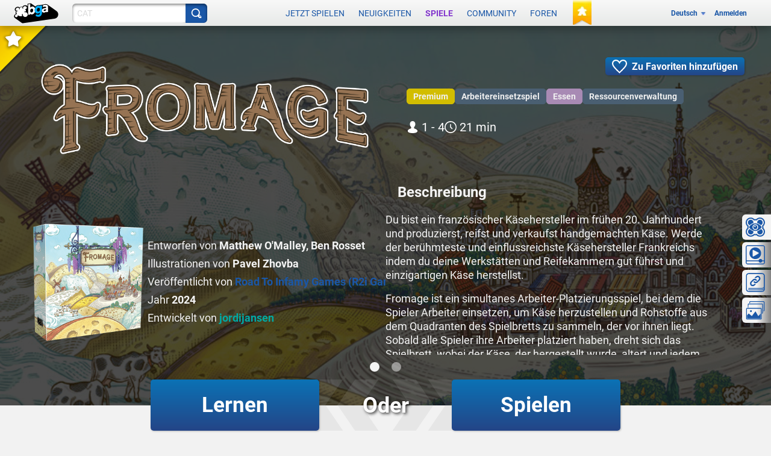

--- FILE ---
content_type: application/javascript
request_url: https://x.boardgamearena.net/data/themereleases/260121-1140/js/modules/layer/nls/ly_metasite_de.js
body_size: 2578
content:
define('ebg/layer/nls/ly_metasite_de',{
'dijit/nls/loading':{"loadingState":"Wird geladen...","errorState":"Es ist ein Fehler aufgetreten.","_localized":{}}
,
'dijit/nls/common':{"buttonOk":"OK","buttonCancel":"Abbrechen","buttonSave":"Speichern","itemClose":"Schließen","_localized":{}}
,
'dijit/form/nls/validate':{"invalidMessage":"Der eingegebene Wert ist ungültig. ","missingMessage":"Dieser Wert ist erforderlich.","rangeMessage":"Dieser Wert liegt außerhalb des gültigen Bereichs. ","_localized":{}}
,
'dijit/form/nls/ComboBox':{"previousMessage":"Vorherige Auswahl","nextMessage":"Weitere Auswahlmöglichkeiten","_localized":{}}
,
'dijit/_editor/nls/commands':{"bold":"Fett","copy":"Kopieren","cut":"Ausschneiden","delete":"Löschen","indent":"Einrücken","insertHorizontalRule":"Horizontaler Strich","insertOrderedList":"Nummerierung","insertUnorderedList":"Aufzählungszeichen","italic":"Kursiv","justifyCenter":"Zentriert","justifyFull":"Blocksatz","justifyLeft":"Linksbündig","justifyRight":"Rechtsbündig","outdent":"Ausrücken","paste":"Einfügen","redo":"Wiederholen","removeFormat":"Formatierung entfernen","selectAll":"Alles auswählen","strikethrough":"Durchgestrichen","subscript":"Tiefgestellt","superscript":"Hochgestellt","underline":"Unterstrichen","undo":"Rückgängig","unlink":"Link entfernen","createLink":"Link erstellen","toggleDir":"Richtung wechseln","insertImage":"Grafik einfügen","insertTable":"Tabelle einfügen/bearbeiten","toggleTableBorder":"Tabellenumrandung ein-/ausschalten","deleteTable":"Tabelle löschen","tableProp":"Tabelleneigenschaft","htmlToggle":"HTML-Quelltext","foreColor":"Vordergrundfarbe","hiliteColor":"Hintergrundfarbe","plainFormatBlock":"Absatzstil","formatBlock":"Absatzstil","fontSize":"Schriftgröße","fontName":"Schriftartname","tabIndent":"Registerkarteneinrückung","fullScreen":"Gesamtanzeige","viewSource":"HTML-Quelle","print":"Drucken","newPage":"Neue Seite","systemShortcut":"Die Aktion \"${0}\" ist nur über einen Direktaufruf in Ihrem Browser verfügbar. Verwenden Sie ${1}.","ctrlKey":"Strg+${0}","appleKey":"⌘${0}","_localized":{}}
,
'dijit/_editor/nls/FontChoice':{"1":"XXS","2":"XS","3":"S","4":"M","5":"L","6":"XL","7":"XXL","fontSize":"Größe","fontName":"Schriftart","formatBlock":"Format","serif":"Serife","sans-serif":"Serifenlos","monospace":"Monospaceschrift","cursive":"Kursiv","fantasy":"Fantasie","noFormat":"Keine Angabe","p":"Absatz","h1":"Überschrift","h2":"Unterüberschrift","h3":"Unterunterüberschrift","pre":"Vorformatiert","_localized":{}}
,
'dojo/cldr/nls/gregorian':{"dateFormatItem-Ehm":"E h:mm a","days-standAlone-short":["So.","Mo.","Di.","Mi.","Do.","Fr.","Sa."],"months-format-narrow":["J","F","M","A","M","J","J","A","S","O","N","D"],"field-second-relative+0":"jetzt","quarters-standAlone-narrow":["1","2","3","4"],"field-weekday":"Wochentag","dateFormatItem-yQQQ":"QQQ y","dateFormatItem-yMEd":"E, d.M.y","field-wed-relative+0":"diesen Mittwoch","field-wed-relative+1":"nächsten Mittwoch","dateFormatItem-GyMMMEd":"E, d. MMM y G","dateFormatItem-MMMEd":"E, d. MMM","eraNarrow":["v. Chr.","v. u. Z.","n. Chr.","u. Z."],"field-tue-relative+-1":"letzten Dienstag","days-format-short":["So.","Mo.","Di.","Mi.","Do.","Fr.","Sa."],"dateTimeFormats-appendItem-Day-Of-Week":"{0} {1}","dateFormat-long":"d. MMMM y","field-fri-relative+-1":"letzten Freitag","field-wed-relative+-1":"letzten Mittwoch","months-format-wide":["Januar","Februar","März","April","Mai","Juni","Juli","August","September","Oktober","November","Dezember"],"dateTimeFormat-medium":"{1}, {0}","dayPeriods-format-wide-pm":"nachm.","dateFormat-full":"EEEE, d. MMMM y","field-thu-relative+-1":"letzten Donnerstag","dateFormatItem-Md":"d.M.","dayPeriods-format-abbr-am":"AM","dateTimeFormats-appendItem-Second":"{0} ({2}: {1})","dayPeriods-format-wide-noon":"mittags","dateFormatItem-yMd":"d.M.y","field-era":"Epoche","dateFormatItem-yM":"M.y","months-standAlone-wide":["Januar","Februar","März","April","Mai","Juni","Juli","August","September","Oktober","November","Dezember"],"timeFormat-short":"HH:mm","quarters-format-wide":["1. Quartal","2. Quartal","3. Quartal","4. Quartal"],"dateFormatItem-yQQQQ":"QQQQ y","timeFormat-long":"HH:mm:ss z","field-year":"Jahr","dateFormatItem-yMMM":"MMM y","dateTimeFormats-appendItem-Era":"{1} {0}","field-hour":"Stunde","months-format-abbr":["Jan.","Feb.","März","Apr.","Mai","Juni","Juli","Aug.","Sep.","Okt.","Nov.","Dez."],"field-sat-relative+0":"diesen Samstag","field-sat-relative+1":"nächsten Samstag","timeFormat-full":"HH:mm:ss zzzz","dateTimeFormats-appendItem-Week":"{0} ({2}: {1})","field-day-relative+0":"heute","field-thu-relative+0":"diesen Donnerstag","field-day-relative+1":"morgen","field-thu-relative+1":"nächsten Donnerstag","dateFormatItem-GyMMMd":"d. MMM y G","dateFormatItem-H":"HH 'Uhr'","months-standAlone-abbr":["Jan","Feb","Mär","Apr","Mai","Jun","Jul","Aug","Sep","Okt","Nov","Dez"],"quarters-format-abbr":["Q1","Q2","Q3","Q4"],"quarters-standAlone-wide":["1. Quartal","2. Quartal","3. Quartal","4. Quartal"],"dateFormatItem-Gy":"y G","dateFormatItem-M":"L","days-standAlone-wide":["Sonntag","Montag","Dienstag","Mittwoch","Donnerstag","Freitag","Samstag"],"dayPeriods-format-abbr-noon":"noon","timeFormat-medium":"HH:mm:ss","field-sun-relative+0":"diesen Sonntag","dateFormatItem-Hm":"HH:mm","field-sun-relative+1":"nächsten Sonntag","quarters-standAlone-abbr":["Q1","Q2","Q3","Q4"],"eraAbbr":["v. Chr.","n. Chr."],"field-minute":"Minute","field-dayperiod":"Tageshälfte","days-standAlone-abbr":["So","Mo","Di","Mi","Do","Fr","Sa"],"dateFormatItem-d":"d","dateFormatItem-ms":"mm:ss","quarters-format-narrow":["1","2","3","4"],"field-day-relative+-1":"gestern","dateTimeFormat-long":"{1} 'um' {0}","dayPeriods-format-narrow-am":"a","dateFormatItem-h":"h a","dateFormatItem-MMMd":"d. MMM","dateFormatItem-MEd":"E, d.M.","dateTimeFormat-full":"{1} 'um' {0}","field-fri-relative+0":"diesen Freitag","field-fri-relative+1":"nächsten Freitag","field-day":"Tag","days-format-wide":["Sonntag","Montag","Dienstag","Mittwoch","Donnerstag","Freitag","Samstag"],"field-zone":"Zeitzone","months-standAlone-narrow":["J","F","M","A","M","J","J","A","S","O","N","D"],"dateFormatItem-y":"y","dateTimeFormats-appendItem-Day":"{0} ({2}: {1})","field-year-relative+-1":"letztes Jahr","field-month-relative+-1":"letzten Monat","dateTimeFormats-appendItem-Year":"{1} {0}","dateFormatItem-hm":"h:mm a","dateTimeFormats-appendItem-Hour":"{0} ({2}: {1})","dayPeriods-format-abbr-pm":"PM","days-format-abbr":["So.","Mo.","Di.","Mi.","Do.","Fr.","Sa."],"eraNames":["v. Chr.","n. Chr."],"dateFormatItem-yMMMd":"d. MMM y","days-format-narrow":["S","M","D","M","D","F","S"],"field-month":"Monat","days-standAlone-narrow":["S","M","D","M","D","F","S"],"dateFormatItem-MMM":"LLL","field-tue-relative+0":"diesen Dienstag","dateTimeFormats-appendItem-Quarter":"{0} ({2}: {1})","field-tue-relative+1":"nächsten Dienstag","dayPeriods-format-wide-am":"vorm.","dateTimeFormats-appendItem-Month":"{0} ({2}: {1})","dateTimeFormats-appendItem-Minute":"{0} ({2}: {1})","dateFormatItem-EHm":"E, HH:mm","field-mon-relative+0":"diesen Montag","field-mon-relative+1":"nächsten Montag","dateFormat-short":"dd.MM.yy","dateFormatItem-EHms":"E, HH:mm:ss","dateFormatItem-Ehms":"E, h:mm:ss a","dayPeriods-format-narrow-noon":"n","field-second":"Sekunde","field-sat-relative+-1":"letzten Samstag","dateFormatItem-yMMMEd":"E, d. MMM y","field-sun-relative+-1":"letzten Sonntag","field-month-relative+0":"diesen Monat","field-month-relative+1":"nächsten Monat","dateTimeFormats-appendItem-Timezone":"{0} {1}","dateFormatItem-Ed":"E, d.","field-week":"Woche","dateFormat-medium":"dd.MM.y","field-week-relative+-1":"letzte Woche","field-year-relative+0":"dieses Jahr","field-year-relative+1":"nächstes Jahr","dayPeriods-format-narrow-pm":"p","dateTimeFormat-short":"{1}, {0}","dateFormatItem-Hms":"HH:mm:ss","dateFormatItem-hms":"h:mm:ss a","dateFormatItem-GyMMM":"MMM y G","field-mon-relative+-1":"letzten Montag","field-week-relative+0":"diese Woche","field-week-relative+1":"nächste Woche","dateFormatItem-yMM":"MM.y","dayPeriods-format-wide-earlyMorning":"morgens","dayPeriods-format-wide-morning":"vormittags","dayPeriods-format-wide-evening":"abends","dateFormatItem-MMdd":"dd.MM.","field-day-relative+2":"übermorgen","dateFormatItem-yMMdd":"dd.MM.y","dayPeriods-format-wide-night":"nachts","field-day-relative+-2":"vorgestern","dateFormatItem-yMMMM":"MMMM y","dateFormatItem-MMMMEd":"E, d. MMMM","dateFormatItem-MMd":"d.MM.","dayPeriods-format-wide-afternoon":"nachmittags","_localized":{}}
});

--- FILE ---
content_type: application/javascript
request_url: https://x.boardgamearena.net/data/themereleases/260121-1140/js/sentry/dist/index.js
body_size: 155888
content:
!function(e,t){"object"==typeof exports&&"undefined"!=typeof module?t(exports):"function"==typeof define&&define.amd?define(["exports"],t):t((e="undefined"!=typeof globalThis?globalThis:e||self).Sentry={})}(this,function(e){"use strict";const t="undefined"==typeof __SENTRY_DEBUG__||__SENTRY_DEBUG__,n=globalThis,r="9.47.1";function o(){i(n);return n}function i(e){const t=e.__SENTRY__=e.__SENTRY__||{};t.version=t.version||r;return t[r]=t[r]||{}}function s(e,t,o=n){const i=o.__SENTRY__=o.__SENTRY__||{},s=i[r]=i[r]||{};return s[e]||(s[e]=t())}const a=["debug","info","warn","error","log","assert","trace"],c={};function u(e){if(!("console"in n))return e();const t=n.console,r={},o=Object.keys(c);o.forEach(e=>{const n=c[e];r[e]=t[e];t[e]=n});try{return e()}finally{o.forEach(e=>{t[e]=r[e]})}}function l(){return f().enabled}function d(e,...r){t&&l()&&u(()=>{n.console[e](`Sentry Logger [${e}]:`,...r)})}function f(){return t?s("loggerSettings",()=>({enabled:!1})):{enabled:!1}}const p={enable:function(){f().enabled=!0},disable:function(){f().enabled=!1},isEnabled:l,log:function(...e){d("log",...e)},warn:function(...e){d("warn",...e)},error:function(...e){d("error",...e)}},h="?",m=/\(error: (.*)\)/,g=/captureMessage|captureException/;function y(...e){const t=e.sort((e,t)=>e[0]-t[0]).map(e=>e[1]);return(e,n=0,r=0)=>{const o=[],i=e.split("\n");for(let s=n;s<i.length;s++){const e=i[s];if(e.length>1024)continue;const n=m.test(e)?e.replace(m,"$1"):e;if(!n.match(/\S*Error: /)){for(const e of t){const t=e(n);if(t){o.push(t);break}}if(o.length>=50+r)break}}return function(e){if(!e.length)return[];const t=Array.from(e);/sentryWrapped/.test(_(t).function||"")&&t.pop();t.reverse();if(g.test(_(t).function||"")){t.pop();g.test(_(t).function||"")&&t.pop()}return t.slice(0,50).map(e=>({...e,filename:e.filename||_(t).filename,function:e.function||h}))}(o.slice(r))}}function _(e){return e[e.length-1]||{}}const v="<anonymous>";function b(e){try{return e&&"function"==typeof e&&e.name||v}catch{return v}}function S(e){const t=e.exception;if(t){const e=[];try{t.values.forEach(t=>{t.stacktrace.frames&&e.push(...t.stacktrace.frames)});return e}catch{return}}}const w={},k={};function E(e,t){w[e]=w[e]||[];w[e].push(t)}function x(e,n){if(!k[e]){k[e]=!0;try{n()}catch(r){t&&p.error(`Error while instrumenting ${e}`,r)}}}function C(e,n){const r=e&&w[e];if(r)for(const i of r)try{i(n)}catch(o){t&&p.error(`Error while triggering instrumentation handler.\nType: ${e}\nName: ${b(i)}\nError:`,o)}}let T=null;function I(e){const t="error";E(t,e);x(t,M)}function M(){T=n.onerror;n.onerror=function(e,t,n,r,o){C("error",{column:r,error:o,line:n,msg:e,url:t});return!!T&&T.apply(this,arguments)};n.onerror.__SENTRY_INSTRUMENTED__=!0}let R=null;function O(e){const t="unhandledrejection";E(t,e);x(t,L)}function L(){R=n.onunhandledrejection;n.onunhandledrejection=function(e){C("unhandledrejection",e);return!R||R.apply(this,arguments)};n.onunhandledrejection.__SENTRY_INSTRUMENTED__=!0}const A=Object.prototype.toString;function P(e){switch(A.call(e)){case"[object Error]":case"[object Exception]":case"[object DOMException]":case"[object WebAssembly.Exception]":return!0;default:return q(e,Error)}}function D(e,t){return A.call(e)===`[object ${t}]`}function N(e){return D(e,"ErrorEvent")}function F(e){return D(e,"DOMError")}function $(e){return D(e,"String")}function U(e){return"object"==typeof e&&null!==e&&"__sentry_template_string__"in e&&"__sentry_template_values__"in e}function j(e){return null===e||U(e)||"object"!=typeof e&&"function"!=typeof e}function B(e){return D(e,"Object")}function H(e){return"undefined"!=typeof Event&&q(e,Event)}function z(e){return Boolean(e?.then&&"function"==typeof e.then)}function q(e,t){try{return e instanceof t}catch{return!1}}function W(e){return!("object"!=typeof e||null===e||!e.__isVue&&!e._isVue)}function V(e){return"undefined"!=typeof Request&&q(e,Request)}const G=n;function J(e,t={}){if(!e)return"<unknown>";try{let n=e;const r=5,o=[];let i=0,s=0;const a=" > ",c=a.length;let u;const l=Array.isArray(t)?t:t.keyAttrs,d=!Array.isArray(t)&&t.maxStringLength||80;for(;n&&i++<r;){u=K(n,l);if("html"===u||i>1&&s+o.length*c+u.length>=d)break;o.push(u);s+=u.length;n=n.parentNode}return o.reverse().join(a)}catch{return"<unknown>"}}function K(e,t){const n=e,r=[];if(!n?.tagName)return"";if(G.HTMLElement&&n instanceof HTMLElement&&n.dataset){if(n.dataset.sentryComponent)return n.dataset.sentryComponent;if(n.dataset.sentryElement)return n.dataset.sentryElement}r.push(n.tagName.toLowerCase());const o=t?.length?t.filter(e=>n.getAttribute(e)).map(e=>[e,n.getAttribute(e)]):null;if(o?.length)o.forEach(e=>{r.push(`[${e[0]}="${e[1]}"]`)});else{n.id&&r.push(`#${n.id}`);const e=n.className;if(e&&$(e)){const t=e.split(/\s+/);for(const e of t)r.push(`.${e}`)}}const i=["aria-label","type","name","title","alt"];for(const s of i){const e=n.getAttribute(s);e&&r.push(`[${s}="${e}"]`)}return r.join("")}function Y(){try{return G.document.location.href}catch{return""}}function X(e){if(!G.HTMLElement)return null;let t=e;for(let n=0;n<5;n++){if(!t)return null;if(t instanceof HTMLElement){if(t.dataset.sentryComponent)return t.dataset.sentryComponent;if(t.dataset.sentryElement)return t.dataset.sentryElement}t=t.parentNode}return null}function Z(e,t=0){return"string"!=typeof e||0===t||e.length<=t?e:`${e.slice(0,t)}...`}function Q(e,t){let n=e;const r=n.length;if(r<=150)return n;t>r&&(t=r);let o=Math.max(t-60,0);o<5&&(o=0);let i=Math.min(o+140,r);i>r-5&&(i=r);i===r&&(o=Math.max(i-140,0));n=n.slice(o,i);o>0&&(n=`'{snip} ${n}`);i<r&&(n+=" {snip}");return n}function ee(e,t){if(!Array.isArray(e))return"";const n=[];for(let r=0;r<e.length;r++){const t=e[r];try{W(t)?n.push("[VueViewModel]"):n.push(String(t))}catch{n.push("[value cannot be serialized]")}}return n.join(t)}function te(e,t,n=!1){return!!$(e)&&(D(t,"RegExp")?t.test(e):!!$(t)&&(n?e===t:e.includes(t)))}function ne(e,t=[],n=!1){return t.some(t=>te(e,t,n))}function re(e,n,r){if(!(n in e))return;const o=e[n];if("function"!=typeof o)return;const i=r(o);"function"==typeof i&&ie(i,o);try{e[n]=i}catch{t&&p.log(`Failed to replace method "${n}" in object`,e)}}function oe(e,n,r){try{Object.defineProperty(e,n,{value:r,writable:!0,configurable:!0})}catch{t&&p.log(`Failed to add non-enumerable property "${n}" to object`,e)}}function ie(e,t){try{const n=t.prototype||{};e.prototype=t.prototype=n;oe(e,"__sentry_original__",t)}catch{}}function se(e){return e.__sentry_original__}function ae(e){if(P(e))return{message:e.message,name:e.name,stack:e.stack,...ue(e)};if(H(e)){const t={type:e.type,target:ce(e.target),currentTarget:ce(e.currentTarget),...ue(e)};"undefined"!=typeof CustomEvent&&q(e,CustomEvent)&&(t.detail=e.detail);return t}return e}function ce(e){try{return t=e,"undefined"!=typeof Element&&q(t,Element)?J(e):Object.prototype.toString.call(e)}catch{return"<unknown>"}var t}function ue(e){if("object"==typeof e&&null!==e){const t={};for(const n in e)Object.prototype.hasOwnProperty.call(e,n)&&(t[n]=e[n]);return t}return{}}function le(e=function(){const e=n;return e.crypto||e.msCrypto}()){let t=()=>16*Math.random();try{if(e?.randomUUID)return e.randomUUID().replace(/-/g,"");e?.getRandomValues&&(t=()=>{const t=new Uint8Array(1);e.getRandomValues(t);return t[0]})}catch{}return([1e7]+1e3+4e3+8e3+1e11).replace(/[018]/g,e=>(e^(15&t())>>e/4).toString(16))}function de(e){return e.exception?.values?.[0]}function fe(e){const{message:t,event_id:n}=e;if(t)return t;const r=de(e);return r?r.type&&r.value?`${r.type}: ${r.value}`:r.type||r.value||n||"<unknown>":n||"<unknown>"}function pe(e,t,n){const r=e.exception=e.exception||{},o=r.values=r.values||[],i=o[0]=o[0]||{};i.value||(i.value=t||"");i.type||(i.type=n||"Error")}function he(e,t){const n=de(e);if(!n)return;const r=n.mechanism;n.mechanism={type:"generic",handled:!0,...r,...t};if(t&&"data"in t){const e={...r?.data,...t.data};n.mechanism.data=e}}function me(e){if(function(e){try{return e.__sentry_captured__}catch{}}(e))return!0;try{oe(e,"__sentry_captured__",!0)}catch{}return!1}function ge(){return Date.now()/1e3}let ye,_e;function ve(){return(ye??(ye=function(){const{performance:e}=n;if(!e?.now||!e.timeOrigin)return ge;const t=e.timeOrigin;return()=>(t+e.now())/1e3}()))()}function be(){_e||(_e=function(){const{performance:e}=n;if(!e?.now)return[void 0,"none"];const t=36e5,r=e.now(),o=Date.now(),i=e.timeOrigin?Math.abs(e.timeOrigin+r-o):t,s=i<t,a=e.timing?.navigationStart,c="number"==typeof a?Math.abs(a+r-o):t;return s||c<t?i<=c?[e.timeOrigin,"timeOrigin"]:[a,"navigationStart"]:[o,"dateNow"]}());return _e[0]}function Se(e){const t=ve(),n={sid:le(),init:!0,timestamp:t,started:t,duration:0,status:"ok",errors:0,ignoreDuration:!1,toJSON:()=>function(e){return{sid:`${e.sid}`,init:e.init,started:new Date(1e3*e.started).toISOString(),timestamp:new Date(1e3*e.timestamp).toISOString(),status:e.status,errors:e.errors,did:"number"==typeof e.did||"string"==typeof e.did?`${e.did}`:void 0,duration:e.duration,abnormal_mechanism:e.abnormal_mechanism,attrs:{release:e.release,environment:e.environment,ip_address:e.ipAddress,user_agent:e.userAgent}}}(n)};e&&we(n,e);return n}function we(e,t={}){if(t.user){!e.ipAddress&&t.user.ip_address&&(e.ipAddress=t.user.ip_address);e.did||t.did||(e.did=t.user.id||t.user.email||t.user.username)}e.timestamp=t.timestamp||ve();t.abnormal_mechanism&&(e.abnormal_mechanism=t.abnormal_mechanism);t.ignoreDuration&&(e.ignoreDuration=t.ignoreDuration);t.sid&&(e.sid=32===t.sid.length?t.sid:le());void 0!==t.init&&(e.init=t.init);!e.did&&t.did&&(e.did=`${t.did}`);"number"==typeof t.started&&(e.started=t.started);if(e.ignoreDuration)e.duration=void 0;else if("number"==typeof t.duration)e.duration=t.duration;else{const t=e.timestamp-e.started;e.duration=t>=0?t:0}t.release&&(e.release=t.release);t.environment&&(e.environment=t.environment);!e.ipAddress&&t.ipAddress&&(e.ipAddress=t.ipAddress);!e.userAgent&&t.userAgent&&(e.userAgent=t.userAgent);"number"==typeof t.errors&&(e.errors=t.errors);t.status&&(e.status=t.status)}function ke(e,t,n=2){if(!t||"object"!=typeof t||n<=0)return t;if(e&&0===Object.keys(t).length)return e;const r={...e};for(const o in t)Object.prototype.hasOwnProperty.call(t,o)&&(r[o]=ke(r[o],t[o],n-1));return r}function Ee(){return le()}function xe(){return le().substring(16)}const Ce="_sentrySpan";function Te(e,t){t?oe(e,Ce,t):delete e[Ce]}function Ie(e){return e[Ce]}class Me{constructor(){this._notifyingListeners=!1;this._scopeListeners=[];this._eventProcessors=[];this._breadcrumbs=[];this._attachments=[];this._user={};this._tags={};this._extra={};this._contexts={};this._sdkProcessingMetadata={};this._propagationContext={traceId:Ee(),sampleRand:Math.random()}}clone(){const e=new Me;e._breadcrumbs=[...this._breadcrumbs];e._tags={...this._tags};e._extra={...this._extra};e._contexts={...this._contexts};this._contexts.flags&&(e._contexts.flags={values:[...this._contexts.flags.values]});e._user=this._user;e._level=this._level;e._session=this._session;e._transactionName=this._transactionName;e._fingerprint=this._fingerprint;e._eventProcessors=[...this._eventProcessors];e._attachments=[...this._attachments];e._sdkProcessingMetadata={...this._sdkProcessingMetadata};e._propagationContext={...this._propagationContext};e._client=this._client;e._lastEventId=this._lastEventId;Te(e,Ie(this));return e}setClient(e){this._client=e}setLastEventId(e){this._lastEventId=e}getClient(){return this._client}lastEventId(){return this._lastEventId}addScopeListener(e){this._scopeListeners.push(e)}addEventProcessor(e){this._eventProcessors.push(e);return this}setUser(e){this._user=e||{email:void 0,id:void 0,ip_address:void 0,username:void 0};this._session&&we(this._session,{user:e});this._notifyScopeListeners();return this}getUser(){return this._user}setTags(e){this._tags={...this._tags,...e};this._notifyScopeListeners();return this}setTag(e,t){this._tags={...this._tags,[e]:t};this._notifyScopeListeners();return this}setExtras(e){this._extra={...this._extra,...e};this._notifyScopeListeners();return this}setExtra(e,t){this._extra={...this._extra,[e]:t};this._notifyScopeListeners();return this}setFingerprint(e){this._fingerprint=e;this._notifyScopeListeners();return this}setLevel(e){this._level=e;this._notifyScopeListeners();return this}setTransactionName(e){this._transactionName=e;this._notifyScopeListeners();return this}setContext(e,t){null===t?delete this._contexts[e]:this._contexts[e]=t;this._notifyScopeListeners();return this}setSession(e){e?this._session=e:delete this._session;this._notifyScopeListeners();return this}getSession(){return this._session}update(e){if(!e)return this;const t="function"==typeof e?e(this):e,n=t instanceof Me?t.getScopeData():B(t)?e:void 0,{tags:r,extra:o,user:i,contexts:s,level:a,fingerprint:c=[],propagationContext:u}=n||{};this._tags={...this._tags,...r};this._extra={...this._extra,...o};this._contexts={...this._contexts,...s};i&&Object.keys(i).length&&(this._user=i);a&&(this._level=a);c.length&&(this._fingerprint=c);u&&(this._propagationContext=u);return this}clear(){this._breadcrumbs=[];this._tags={};this._extra={};this._user={};this._contexts={};this._level=void 0;this._transactionName=void 0;this._fingerprint=void 0;this._session=void 0;Te(this,void 0);this._attachments=[];this.setPropagationContext({traceId:Ee(),sampleRand:Math.random()});this._notifyScopeListeners();return this}addBreadcrumb(e,t){const n="number"==typeof t?t:100;if(n<=0)return this;const r={timestamp:ge(),...e,message:e.message?Z(e.message,2048):e.message};this._breadcrumbs.push(r);if(this._breadcrumbs.length>n){this._breadcrumbs=this._breadcrumbs.slice(-n);this._client?.recordDroppedEvent("buffer_overflow","log_item")}this._notifyScopeListeners();return this}getLastBreadcrumb(){return this._breadcrumbs[this._breadcrumbs.length-1]}clearBreadcrumbs(){this._breadcrumbs=[];this._notifyScopeListeners();return this}addAttachment(e){this._attachments.push(e);return this}clearAttachments(){this._attachments=[];return this}getScopeData(){return{breadcrumbs:this._breadcrumbs,attachments:this._attachments,contexts:this._contexts,tags:this._tags,extra:this._extra,user:this._user,level:this._level,fingerprint:this._fingerprint||[],eventProcessors:this._eventProcessors,propagationContext:this._propagationContext,sdkProcessingMetadata:this._sdkProcessingMetadata,transactionName:this._transactionName,span:Ie(this)}}setSDKProcessingMetadata(e){this._sdkProcessingMetadata=ke(this._sdkProcessingMetadata,e,2);return this}setPropagationContext(e){this._propagationContext=e;return this}getPropagationContext(){return this._propagationContext}captureException(e,n){const r=n?.event_id||le();if(!this._client){t&&p.warn("No client configured on scope - will not capture exception!");return r}const o=new Error("Sentry syntheticException");this._client.captureException(e,{originalException:e,syntheticException:o,...n,event_id:r},this);return r}captureMessage(e,n,r){const o=r?.event_id||le();if(!this._client){t&&p.warn("No client configured on scope - will not capture message!");return o}const i=new Error(e);this._client.captureMessage(e,n,{originalException:e,syntheticException:i,...r,event_id:o},this);return o}captureEvent(e,n){const r=n?.event_id||le();if(!this._client){t&&p.warn("No client configured on scope - will not capture event!");return r}this._client.captureEvent(e,{...n,event_id:r},this);return r}_notifyScopeListeners(){if(!this._notifyingListeners){this._notifyingListeners=!0;this._scopeListeners.forEach(e=>{e(this)});this._notifyingListeners=!1}}}class Re{constructor(e,t){let n,r;n=e||new Me;r=t||new Me;this._stack=[{scope:n}];this._isolationScope=r}withScope(e){const t=this._pushScope();let n;try{n=e(t)}catch(r){this._popScope();throw r}if(z(n))return n.then(e=>{this._popScope();return e},e=>{this._popScope();throw e});this._popScope();return n}getClient(){return this.getStackTop().client}getScope(){return this.getStackTop().scope}getIsolationScope(){return this._isolationScope}getStackTop(){return this._stack[this._stack.length-1]}_pushScope(){const e=this.getScope().clone();this._stack.push({client:this.getClient(),scope:e});return e}_popScope(){return!(this._stack.length<=1)&&!!this._stack.pop()}}function Oe(){const e=i(o());return e.stack=e.stack||new Re(s("defaultCurrentScope",()=>new Me),s("defaultIsolationScope",()=>new Me))}function Le(e){return Oe().withScope(e)}function Ae(e,t){const n=Oe();return n.withScope(()=>{n.getStackTop().scope=e;return t(e)})}function Pe(e){return Oe().withScope(()=>e(Oe().getIsolationScope()))}function De(e){const t=i(e);return t.acs?t.acs:{withIsolationScope:Pe,withScope:Le,withSetScope:Ae,withSetIsolationScope:(e,t)=>Pe(t),getCurrentScope:()=>Oe().getScope(),getIsolationScope:()=>Oe().getIsolationScope()}}function Ne(){return De(o()).getCurrentScope()}function Fe(){return De(o()).getIsolationScope()}function $e(){return s("globalScope",()=>new Me)}function Ue(...e){const t=De(o());if(2===e.length){const[n,r]=e;return n?t.withSetScope(n,r):t.withScope(r)}return t.withScope(e[0])}function je(){return Ne().getClient()}function Be(e){const t=e.getPropagationContext(),{traceId:n,parentSpanId:r,propagationSpanId:o}=t,i={trace_id:n,span_id:o||xe()};r&&(i.parent_span_id=r);return i}const He="sentry.source",ze="sentry.sample_rate",qe="sentry.previous_trace_sample_rate",We="sentry.op",Ve="sentry.origin",Ge="sentry.idle_span_finish_reason",Je="sentry.measurement_unit",Ke="sentry.measurement_value",Ye="sentry.custom_span_name",Xe="sentry.profile_id",Ze="sentry.exclusive_time",Qe="http.request.method",et="url.full",tt="sentry.link.type";function nt(e){if(e<400&&e>=100)return{code:1};if(e>=400&&e<500)switch(e){case 401:return{code:2,message:"unauthenticated"};case 403:return{code:2,message:"permission_denied"};case 404:return{code:2,message:"not_found"};case 409:return{code:2,message:"already_exists"};case 413:return{code:2,message:"failed_precondition"};case 429:return{code:2,message:"resource_exhausted"};case 499:return{code:2,message:"cancelled"};default:return{code:2,message:"invalid_argument"}}if(e>=500&&e<600)switch(e){case 501:return{code:2,message:"unimplemented"};case 503:return{code:2,message:"unavailable"};case 504:return{code:2,message:"deadline_exceeded"};default:return{code:2,message:"internal_error"}}return{code:2,message:"unknown_error"}}function rt(e,t){e.setAttribute("http.response.status_code",t);const n=nt(t);"unknown_error"!==n.message&&e.setStatus(n)}const ot="_sentryScope",it="_sentryIsolationScope";function st(e){return{scope:e[ot],isolationScope:e[it]}}const at="sentry-",ct=/^sentry-/;function ut(e){const t=function(e){if(!e||!$(e)&&!Array.isArray(e))return;if(Array.isArray(e))return e.reduce((e,t)=>{const n=dt(t);Object.entries(n).forEach(([t,n])=>{e[t]=n});return e},{});return dt(e)}(e);if(!t)return;const n=Object.entries(t).reduce((e,[t,n])=>{if(t.match(ct)){e[t.slice(7)]=n}return e},{});return Object.keys(n).length>0?n:void 0}function lt(e){if(!e)return;return function(e){if(0===Object.keys(e).length)return;return Object.entries(e).reduce((e,[n,r],o)=>{const i=`${encodeURIComponent(n)}=${encodeURIComponent(r)}`,s=0===o?i:`${e},${i}`;if(s.length>8192){t&&p.warn(`Not adding key: ${n} with val: ${r} to baggage header due to exceeding baggage size limits.`);return e}return s},"")}(Object.entries(e).reduce((e,[t,n])=>{n&&(e[`${at}${t}`]=n);return e},{}))}function dt(e){return e.split(",").map(e=>e.split("=").map(e=>{try{return decodeURIComponent(e.trim())}catch{return}})).reduce((e,[t,n])=>{t&&n&&(e[t]=n);return e},{})}function ft(e){if("boolean"==typeof e)return Number(e);const t="string"==typeof e?parseFloat(e):e;return"number"!=typeof t||isNaN(t)||t<0||t>1?void 0:t}const pt=new RegExp("^[ \\t]*([0-9a-f]{32})?-?([0-9a-f]{16})?-?([01])?[ \\t]*$");function ht(e,t){const n=function(e){if(!e)return;const t=e.match(pt);if(!t)return;let n;"1"===t[3]?n=!0:"0"===t[3]&&(n=!1);return{traceId:t[1],parentSampled:n,parentSpanId:t[2]}}(e),r=ut(t);if(!n?.traceId)return{traceId:Ee(),sampleRand:Math.random()};const o=function(e,t){const n=ft(t?.sample_rand);if(void 0!==n)return n;const r=ft(t?.sample_rate);return r&&void 0!==e?.parentSampled?e.parentSampled?Math.random()*r:r+Math.random()*(1-r):Math.random()}(n,r);r&&(r.sample_rand=o.toString());const{traceId:i,parentSpanId:s,parentSampled:a}=n;return{traceId:i,parentSpanId:s,sampled:a,dsc:r||{},sampleRand:o}}function mt(e=Ee(),t=xe(),n){let r="";void 0!==n&&(r=n?"-1":"-0");return`${e}-${t}${r}`}let gt=!1;function yt(e){const{spanId:t,traceId:n}=e.spanContext(),{data:r,op:o,parent_span_id:i,status:s,origin:a,links:c}=kt(e);return{parent_span_id:i,span_id:t,trace_id:n,data:r,op:o,status:s,origin:a,links:c}}function _t(e){const{spanId:t,traceId:n,isRemote:r}=e.spanContext(),o=r?t:kt(e).parent_span_id,i=st(e).scope;return{parent_span_id:o,span_id:r?i?.getPropagationContext().propagationSpanId||xe():t,trace_id:n}}function vt(e){const{traceId:t,spanId:n}=e.spanContext();return mt(t,n,Et(e))}function bt(e){return e&&e.length>0?e.map(({context:{spanId:e,traceId:t,traceFlags:n,...r},attributes:o})=>({span_id:e,trace_id:t,sampled:1===n,attributes:o,...r})):void 0}function St(e){return"number"==typeof e?wt(e):Array.isArray(e)?e[0]+e[1]/1e9:e instanceof Date?wt(e.getTime()):ve()}function wt(e){return e>9999999999?e/1e3:e}function kt(e){if(function(e){return"function"==typeof e.getSpanJSON}(e))return e.getSpanJSON();const{spanId:t,traceId:n}=e.spanContext();if(function(e){const t=e;return!!(t.attributes&&t.startTime&&t.name&&t.endTime&&t.status)}(e)){const{attributes:r,startTime:o,name:i,endTime:s,status:a,links:c}=e;return{span_id:t,trace_id:n,data:r,description:i,parent_span_id:"parentSpanId"in e?e.parentSpanId:"parentSpanContext"in e?e.parentSpanContext?.spanId:void 0,start_timestamp:St(o),timestamp:St(s)||void 0,status:xt(a),op:r[We],origin:r[Ve],links:bt(c)}}return{span_id:t,trace_id:n,start_timestamp:0,data:{}}}function Et(e){const{traceFlags:t}=e.spanContext();return 1===t}function xt(e){if(e&&0!==e.code)return 1===e.code?"ok":e.message||"unknown_error"}const Ct="_sentryChildSpans",Tt="_sentryRootSpan";function It(e,t){const n=e[Tt]||e;oe(t,Tt,n);e[Ct]?e[Ct].add(t):oe(e,Ct,new Set([t]))}function Mt(e){const t=new Set;!function e(n){if(!t.has(n)&&Et(n)){t.add(n);const r=n[Ct]?Array.from(n[Ct]):[];for(const t of r)e(t)}}(e);return Array.from(t)}function Rt(e){return e[Tt]||e}function Ot(){const e=De(o());return e.getActiveSpan?e.getActiveSpan():Ie(Ne())}function Lt(){if(!gt){u(()=>{});gt=!0}}let At=!1;function Pt(){if(!At){e.tag="sentry_tracingErrorCallback";At=!0;I(e);O(e)}function e(){const e=Ot(),n=e&&Rt(e);if(n){const e="internal_error";t&&p.log(`[Tracing] Root span: ${e} -> Global error occurred`);n.setStatus({code:2,message:e})}}}function Dt(e){if("boolean"==typeof __SENTRY_TRACING__&&!__SENTRY_TRACING__)return!1;const t=e||je()?.getOptions();return!(!t||null==t.tracesSampleRate&&!t.tracesSampler)}const Nt="production",Ft=/^o(\d+)\./,$t=/^(?:(\w+):)\/\/(?:(\w+)(?::(\w+)?)?@)([\w.-]+)(?::(\d+))?\/(.+)/;function Ut(e,t=!1){const{host:n,path:r,pass:o,port:i,projectId:s,protocol:a,publicKey:c}=e;return`${a}://${c}${t&&o?`:${o}`:""}@${n}${i?`:${i}`:""}/${r?`${r}/`:r}${s}`}function jt(e){const t=$t.exec(e);if(!t){u(()=>{console.error(`Invalid Sentry Dsn: ${e}`)});return}const[n,r,o="",i="",s="",a=""]=t.slice(1);let c="",l=a;const d=l.split("/");if(d.length>1){c=d.slice(0,-1).join("/");l=d.pop()}if(l){const e=l.match(/^\d+/);e&&(l=e[0])}return Bt({host:i,pass:o,path:c,projectId:l,port:s,protocol:n,publicKey:r})}function Bt(e){return{protocol:e.protocol,publicKey:e.publicKey||"",pass:e.pass||"",host:e.host,port:e.port||"",path:e.path||"",projectId:e.projectId}}function Ht(e){const n="string"==typeof e?jt(e):Bt(e);if(n&&function(e){if(!t)return!0;const{port:n,projectId:r,protocol:o}=e;if(["protocol","publicKey","host","projectId"].find(t=>{if(!e[t]){p.error(`Invalid Sentry Dsn: ${t} missing`);return!0}return!1}))return!1;if(!r.match(/^\d+$/)){p.error(`Invalid Sentry Dsn: Invalid projectId ${r}`);return!1}if(!function(e){return"http"===e||"https"===e}(o)){p.error(`Invalid Sentry Dsn: Invalid protocol ${o}`);return!1}if(n&&isNaN(parseInt(n,10))){p.error(`Invalid Sentry Dsn: Invalid port ${n}`);return!1}return!0}(n))return n}const zt="_frozenDsc";function qt(e,t){oe(e,zt,t)}function Wt(e,t){const n=t.getOptions(),{publicKey:r,host:o}=t.getDsn()||{};let i;n.orgId?i=String(n.orgId):o&&(i=function(e){const t=e.match(Ft);return t?.[1]}(o));const s={environment:n.environment||Nt,release:n.release,public_key:r,trace_id:e,org_id:i};t.emit("createDsc",s);return s}function Vt(e,t){const n=t.getPropagationContext();return n.dsc||Wt(n.traceId,e)}function Gt(e){const t=je();if(!t)return{};const n=Rt(e),r=kt(n),o=r.data,i=n.spanContext().traceState,s=i?.get("sentry.sample_rate")??o[ze]??o[qe];function a(e){"number"!=typeof s&&"string"!=typeof s||(e.sample_rate=`${s}`);return e}const c=n[zt];if(c)return a(c);const u=i?.get("sentry.dsc"),l=u&&ut(u);if(l)return a(l);const d=Wt(e.spanContext().traceId,t),f=o[He],p=r.description;"url"!==f&&p&&(d.transaction=p);if(Dt()){d.sampled=String(Et(n));d.sample_rand=i?.get("sentry.sample_rand")??st(n).scope?.getPropagationContext().sampleRand.toString()}a(d);t.emit("createDsc",d,n);return d}class Jt{constructor(e={}){this._traceId=e.traceId||Ee();this._spanId=e.spanId||xe()}spanContext(){return{spanId:this._spanId,traceId:this._traceId,traceFlags:0}}end(e){}setAttribute(e,t){return this}setAttributes(e){return this}setStatus(e){return this}updateName(e){return this}isRecording(){return!1}addEvent(e,t,n){return this}addLink(e){return this}addLinks(e){return this}recordException(e,t){}}var Kt="undefined"!=typeof global?global:"undefined"!=typeof self?self:"undefined"!=typeof window?window:{};function Yt(e,t=100,n=1/0){try{return Zt("",e,t,n)}catch(r){return{ERROR:`**non-serializable** (${r})`}}}function Xt(e,t=3,n=102400){const r=Yt(e,t);return(o=r,function(e){return~-encodeURI(e).split(/%..|./).length}(JSON.stringify(o)))>n?Xt(e,t-1,n):r;var o}function Zt(e,t,n=1/0,r=1/0,o=function(){const e=new WeakSet;function t(t){if(e.has(t))return!0;e.add(t);return!1}function n(t){e.delete(t)}return[t,n]}()){const[i,s]=o;if(null==t||["boolean","string"].includes(typeof t)||"number"==typeof t&&Number.isFinite(t))return t;const a=function(e,t){try{if("domain"===e&&t&&"object"==typeof t&&t._events)return"[Domain]";if("domainEmitter"===e)return"[DomainEmitter]";if(void 0!==Kt&&t===Kt)return"[Global]";if("undefined"!=typeof window&&t===window)return"[Window]";if("undefined"!=typeof document&&t===document)return"[Document]";if(W(t))return"[VueViewModel]";if(B(n=t)&&"nativeEvent"in n&&"preventDefault"in n&&"stopPropagation"in n)return"[SyntheticEvent]";if("number"==typeof t&&!Number.isFinite(t))return`[${t}]`;if("function"==typeof t)return`[Function: ${b(t)}]`;if("symbol"==typeof t)return`[${String(t)}]`;if("bigint"==typeof t)return`[BigInt: ${String(t)}]`;const r=function(e){const t=Object.getPrototypeOf(e);return t?.constructor?t.constructor.name:"null prototype"}(t);return/^HTML(\w*)Element$/.test(r)?`[HTMLElement: ${r}]`:`[object ${r}]`}catch(r){return`**non-serializable** (${r})`}var n}(e,t);if(!a.startsWith("[object "))return a;if(t.__sentry_skip_normalization__)return t;const c="number"==typeof t.__sentry_override_normalization_depth__?t.__sentry_override_normalization_depth__:n;if(0===c)return a.replace("object ","");if(i(t))return"[Circular ~]";const u=t;if(u&&"function"==typeof u.toJSON)try{return Zt("",u.toJSON(),c-1,r,o)}catch{}const l=Array.isArray(t)?[]:{};let d=0;const f=ae(t);for(const p in f){if(!Object.prototype.hasOwnProperty.call(f,p))continue;if(d>=r){l[p]="[MaxProperties ~]";break}const e=f[p];l[p]=Zt(p,e,c-1,r,o);d++}s(t);return l}function Qt(e,t=[]){return[e,t]}function en(e,t){const[n,r]=e;return[n,[...r,t]]}function tn(e,t){const n=e[1];for(const r of n){if(t(r,r[0].type))return!0}return!1}function nn(e,t){return tn(e,(e,n)=>t.includes(n))}function rn(e){const t=i(n);return t.encodePolyfill?t.encodePolyfill(e):(new TextEncoder).encode(e)}function on(e){const[t,n]=e;let r=JSON.stringify(t);function o(e){"string"==typeof r?r="string"==typeof e?r+e:[rn(r),e]:r.push("string"==typeof e?rn(e):e)}for(const i of n){const[e,t]=i;o(`\n${JSON.stringify(e)}\n`);if("string"==typeof t||t instanceof Uint8Array)o(t);else{let e;try{e=JSON.stringify(t)}catch{e=JSON.stringify(Yt(t))}o(e)}}return"string"==typeof r?r:function(e){const t=e.reduce((e,t)=>e+t.length,0),n=new Uint8Array(t);let r=0;for(const o of e){n.set(o,r);r+=o.length}return n}(r)}function sn(e){let t="string"==typeof e?rn(e):e;function r(e){const n=t.subarray(0,e);t=t.subarray(e+1);return n}function o(){let e=t.indexOf(10);e<0&&(e=t.length);return JSON.parse(function(e){const t=i(n);return t.decodePolyfill?t.decodePolyfill(e):(new TextDecoder).decode(e)}(r(e)))}const s=o(),a=[];for(;t.length;){const e=o(),t="number"==typeof e.length?e.length:void 0;a.push([e,t?r(t):o()])}return[s,a]}function an(e){return[{type:"span"},e]}function cn(e){const t="string"==typeof e.data?rn(e.data):e.data;return[{type:"attachment",length:t.length,filename:e.filename,content_type:e.contentType,attachment_type:e.attachmentType},t]}const un={session:"session",sessions:"session",attachment:"attachment",transaction:"transaction",event:"error",client_report:"internal",user_report:"default",profile:"profile",profile_chunk:"profile",replay_event:"replay",replay_recording:"replay",check_in:"monitor",feedback:"feedback",span:"span",raw_security:"security",log:"log_item"};function ln(e){return un[e]}function dn(e){if(!e?.sdk)return;const{name:t,version:n}=e.sdk;return{name:t,version:n}}function fn(e,t,n,r){const o=e.sdkProcessingMetadata?.dynamicSamplingContext;return{event_id:e.event_id,sent_at:(new Date).toISOString(),...t&&{sdk:t},...!!n&&r&&{dsn:Ut(r)},...o&&{trace:o}}}function pn(e,n,r,o=Ot()){const i=o&&Rt(o);if(i){t&&p.log(`[Measurement] Setting measurement on root span: ${e} = ${n} ${r}`);i.addEvent(e,{[Ke]:n,[Je]:r})}}function hn(e){if(!e||0===e.length)return;const t={};e.forEach(e=>{const n=e.attributes||{},r=n[Je],o=n[Ke];"string"==typeof r&&"number"==typeof o&&(t[e.name]={value:o,unit:r})});return t}class mn{constructor(e={}){this._traceId=e.traceId||Ee();this._spanId=e.spanId||xe();this._startTime=e.startTimestamp||ve();this._links=e.links;this._attributes={};this.setAttributes({[Ve]:"manual",[We]:e.op,...e.attributes});this._name=e.name;e.parentSpanId&&(this._parentSpanId=e.parentSpanId);"sampled"in e&&(this._sampled=e.sampled);e.endTimestamp&&(this._endTime=e.endTimestamp);this._events=[];this._isStandaloneSpan=e.isStandalone;this._endTime&&this._onSpanEnded()}addLink(e){this._links?this._links.push(e):this._links=[e];return this}addLinks(e){this._links?this._links.push(...e):this._links=e;return this}recordException(e,t){}spanContext(){const{_spanId:e,_traceId:t,_sampled:n}=this;return{spanId:e,traceId:t,traceFlags:n?1:0}}setAttribute(e,t){void 0===t?delete this._attributes[e]:this._attributes[e]=t;return this}setAttributes(e){Object.keys(e).forEach(t=>this.setAttribute(t,e[t]));return this}updateStartTime(e){this._startTime=St(e)}setStatus(e){this._status=e;return this}updateName(e){this._name=e;this.setAttribute(He,"custom");return this}end(e){if(!this._endTime){this._endTime=St(e);!function(e){if(!t)return;const{description:n="< unknown name >",op:r="< unknown op >"}=kt(e),{spanId:o}=e.spanContext(),i=`[Tracing] Finishing "${r}" ${Rt(e)===e?"root ":""}span "${n}" with ID ${o}`;p.log(i)}(this);this._onSpanEnded()}}getSpanJSON(){return{data:this._attributes,description:this._name,op:this._attributes[We],parent_span_id:this._parentSpanId,span_id:this._spanId,start_timestamp:this._startTime,status:xt(this._status),timestamp:this._endTime,trace_id:this._traceId,origin:this._attributes[Ve],profile_id:this._attributes[Xe],exclusive_time:this._attributes[Ze],measurements:hn(this._events),is_segment:this._isStandaloneSpan&&Rt(this)===this||void 0,segment_id:this._isStandaloneSpan?Rt(this).spanContext().spanId:void 0,links:bt(this._links)}}isRecording(){return!this._endTime&&!!this._sampled}addEvent(e,n,r){t&&p.log("[Tracing] Adding an event to span:",e);const o=gn(n)?n:r||ve(),i=gn(n)?{}:n||{},s={name:e,time:St(o),attributes:i};this._events.push(s);return this}isStandaloneSpan(){return!!this._isStandaloneSpan}_onSpanEnded(){const e=je();e&&e.emit("spanEnd",this);if(!(this._isStandaloneSpan||this===Rt(this)))return;if(this._isStandaloneSpan){if(this._sampled)!function(e){const t=je();if(!t)return;const n=e[1];if(!n||0===n.length){t.recordDroppedEvent("before_send","span");return}t.sendEnvelope(e)}(function(e,t){const n=Gt(e[0]),r=t?.getDsn(),o=t?.getOptions().tunnel,i={sent_at:(new Date).toISOString(),...function(e){return!!e.trace_id&&!!e.public_key}(n)&&{trace:n},...!!o&&r&&{dsn:Ut(r)}},s=t?.getOptions().beforeSendSpan,a=s?e=>{const t=kt(e),n=s(t);if(!n){Lt();return t}return n}:kt,c=[];for(const u of e){const e=a(u);e&&c.push(an(e))}return Qt(i,c)}([this],e));else{t&&p.log("[Tracing] Discarding standalone span because its trace was not chosen to be sampled.");e&&e.recordDroppedEvent("sample_rate","span")}return}const n=this._convertSpanToTransaction();if(n){(st(this).scope||Ne()).captureEvent(n)}}_convertSpanToTransaction(){if(!yn(kt(this)))return;if(!this._name){t&&p.warn("Transaction has no name, falling back to `<unlabeled transaction>`.");this._name="<unlabeled transaction>"}const{scope:e,isolationScope:n}=st(this),r=e?.getScopeData().sdkProcessingMetadata?.normalizedRequest;if(!0!==this._sampled)return;const o=Mt(this).filter(e=>e!==this&&!function(e){return e instanceof mn&&e.isStandaloneSpan()}(e)).map(e=>kt(e)).filter(yn),i=this._attributes[He];delete this._attributes[Ye];o.forEach(e=>{delete e.data[Ye]});const s={contexts:{trace:yt(this)},spans:o.length>1e3?o.sort((e,t)=>e.start_timestamp-t.start_timestamp).slice(0,1e3):o,start_timestamp:this._startTime,timestamp:this._endTime,transaction:this._name,type:"transaction",sdkProcessingMetadata:{capturedSpanScope:e,capturedSpanIsolationScope:n,dynamicSamplingContext:Gt(this)},request:r,...i&&{transaction_info:{source:i}}},a=hn(this._events);if(a&&Object.keys(a).length){t&&p.log("[Measurements] Adding measurements to transaction event",JSON.stringify(a,void 0,2));s.measurements=a}return s}}function gn(e){return e&&"number"==typeof e||e instanceof Date||Array.isArray(e)}function yn(e){return!!(e.start_timestamp&&e.timestamp&&e.span_id&&e.trace_id)}function _n(e,t,n=()=>{}){let r;try{r=e()}catch(o){t(o);n();throw o}return function(e,t,n){if(z(e))return e.then(e=>{n();return e},e=>{t(e);n();throw e});n();return e}(r,t,n)}const vn="__SENTRY_SUPPRESS_TRACING__";function bn(e,t){const n=xn();if(n.startSpan)return n.startSpan(e,t);const r=En(e),{forceTransaction:o,parentSpan:i,scope:s}=e,a=s?.clone();return Ue(a,()=>In(i)(()=>{const n=Ne(),s=Tn(n,i),a=e.onlyIfParent&&!s?new Jt:kn({parentSpan:s,spanArguments:r,forceTransaction:o,scope:n});Te(n,a);return _n(()=>t(a),()=>{const{status:e}=kt(a);!a.isRecording()||e&&"ok"!==e||a.setStatus({code:2,message:"internal_error"})},()=>{a.end()})}))}function Sn(e){const t=xn();if(t.startInactiveSpan)return t.startInactiveSpan(e);const n=En(e),{forceTransaction:r,parentSpan:o}=e;return(e.scope?t=>Ue(e.scope,t):void 0!==o?e=>wn(o,e):e=>e())(()=>{const t=Ne(),i=Tn(t,o);return e.onlyIfParent&&!i?new Jt:kn({parentSpan:i,spanArguments:n,forceTransaction:r,scope:t})})}function wn(e,t){const n=xn();return n.withActiveSpan?n.withActiveSpan(e,t):Ue(n=>{Te(n,e||void 0);return t(n)})}function kn({parentSpan:e,spanArguments:n,forceTransaction:r,scope:o}){if(!Dt()){const t=new Jt;if(r||!e){qt(t,{sampled:"false",sample_rate:"0",transaction:n.name,...Gt(t)})}return t}const i=Fe();let s;if(e&&!r){s=function(e,t,n){const{spanId:r,traceId:o}=e.spanContext(),i=!t.getScopeData().sdkProcessingMetadata[vn]&&Et(e),s=i?new mn({...n,parentSpanId:r,traceId:o,sampled:i}):new Jt({traceId:o});It(e,s);const a=je();if(a){a.emit("spanStart",s);n.endTimestamp&&a.emit("spanEnd",s)}return s}(e,o,n);It(e,s)}else if(e){const t=Gt(e),{traceId:r,spanId:i}=e.spanContext(),a=Et(e);s=Cn({traceId:r,parentSpanId:i,...n},o,a);qt(s,t)}else{const{traceId:e,dsc:t,parentSpanId:r,sampled:a}={...i.getPropagationContext(),...o.getPropagationContext()};s=Cn({traceId:e,parentSpanId:r,...n},o,a);t&&qt(s,t)}!function(e){if(!t)return;const{description:n="< unknown name >",op:r="< unknown op >",parent_span_id:o}=kt(e),{spanId:i}=e.spanContext(),s=Et(e),a=Rt(e),c=a===e,u=`[Tracing] Starting ${s?"sampled":"unsampled"} ${c?"root ":""}span`,l=[`op: ${r}`,`name: ${n}`,`ID: ${i}`];o&&l.push(`parent ID: ${o}`);if(!c){const{op:e,description:t}=kt(a);l.push(`root ID: ${a.spanContext().spanId}`);e&&l.push(`root op: ${e}`);t&&l.push(`root description: ${t}`)}p.log(`${u}\n  ${l.join("\n  ")}`)}(s);!function(e,t,n){if(e){oe(e,it,n);oe(e,ot,t)}}(s,o,i);return s}function En(e){const t={isStandalone:(e.experimental||{}).standalone,...e};if(e.startTime){const n={...t};n.startTimestamp=St(e.startTime);delete n.startTime;return n}return t}function xn(){return De(o())}function Cn(e,n,r){const o=je(),i=o?.getOptions()||{},{name:s=""}=e,a={spanAttributes:{...e.attributes},spanName:s,parentSampled:r};o?.emit("beforeSampling",a,{decision:!1});const c=a.parentSampled??r,u=a.spanAttributes,l=n.getPropagationContext(),[d,f,h]=n.getScopeData().sdkProcessingMetadata[vn]?[!1]:function(e,n,r){if(!Dt(e))return[!1];let o,i;if("function"==typeof e.tracesSampler){i=e.tracesSampler({...n,inheritOrSampleWith:e=>"number"==typeof n.parentSampleRate?n.parentSampleRate:"boolean"==typeof n.parentSampled?Number(n.parentSampled):e});o=!0}else if(void 0!==n.parentSampled)i=n.parentSampled;else if(void 0!==e.tracesSampleRate){i=e.tracesSampleRate;o=!0}const s=ft(i);if(void 0===s){t&&p.warn(`[Tracing] Discarding root span because of invalid sample rate. Sample rate must be a boolean or a number between 0 and 1. Got ${JSON.stringify(i)} of type ${JSON.stringify(typeof i)}.`);return[!1]}if(!s){t&&p.log("[Tracing] Discarding transaction because "+("function"==typeof e.tracesSampler?"tracesSampler returned 0 or false":"a negative sampling decision was inherited or tracesSampleRate is set to 0"));return[!1,s,o]}const a=r<s;a||t&&p.log(`[Tracing] Discarding transaction because it's not included in the random sample (sampling rate = ${Number(i)})`);return[a,s,o]}(i,{name:s,parentSampled:c,attributes:u,parentSampleRate:ft(l.dsc?.sample_rate)},l.sampleRand),m=new mn({...e,attributes:{[He]:"custom",[ze]:void 0!==f&&h?f:void 0,...u},sampled:d});if(!d&&o){t&&p.log("[Tracing] Discarding root span because its trace was not chosen to be sampled.");o.recordDroppedEvent("sample_rate","transaction")}o&&o.emit("spanStart",m);return m}function Tn(e,t){if(t)return t;if(null===t)return;const n=Ie(e);if(!n)return;const r=je();return(r?r.getOptions():{}).parentSpanIsAlwaysRootSpan?Rt(n):n}function In(e){return void 0!==e?t=>wn(e,t):e=>e()}const Mn={idleTimeout:1e3,finalTimeout:3e4,childSpanTimeout:15e3};function Rn(e,n={}){const r=new Map;let o,i=!1,s="externalFinish",a=!n.disableAutoFinish;const c=[],{idleTimeout:u=Mn.idleTimeout,finalTimeout:l=Mn.finalTimeout,childSpanTimeout:d=Mn.childSpanTimeout,beforeSpanEnd:f}=n,h=je();if(!h||!Dt()){const e=new Jt;qt(e,{sample_rate:"0",sampled:"false",...Gt(e)});return e}const m=Ne(),g=Ot(),y=function(e){const n=Sn(e);Te(Ne(),n);t&&p.log("[Tracing] Started span is an idle span");return n}(e);y.end=new Proxy(y.end,{apply(e,t,n){f&&f(y);if(t instanceof Jt)return;const[r,...o]=n,i=St(r||ve()),s=Mt(y).filter(e=>e!==y);if(!s.length){S(i);return Reflect.apply(e,t,[i,...o])}const a=s.map(e=>kt(e).timestamp).filter(e=>!!e),c=a.length?Math.max(...a):void 0,u=kt(y).start_timestamp,d=Math.min(u?u+l/1e3:1/0,Math.max(u||-1/0,Math.min(i,c||1/0)));S(d);return Reflect.apply(e,t,[d,...o])}});function _(){if(o){clearTimeout(o);o=void 0}}function v(e){_();o=setTimeout(()=>{if(!i&&0===r.size&&a){s="idleTimeout";y.end(e)}},u)}function b(e){o=setTimeout(()=>{if(!i&&a){s="heartbeatFailed";y.end(e)}},d)}function S(e){i=!0;r.clear();c.forEach(e=>e());Te(m,g);const n=kt(y),{start_timestamp:o}=n;if(!o)return;n.data[Ge]||y.setAttribute(Ge,s);p.log(`[Tracing] Idle span "${n.op}" finished`);const a=Mt(y).filter(e=>e!==y);let d=0;a.forEach(n=>{if(n.isRecording()){n.setStatus({code:2,message:"cancelled"});n.end(e);t&&p.log("[Tracing] Cancelling span since span ended early",JSON.stringify(n,void 0,2))}const r=kt(n),{timestamp:o=0,start_timestamp:i=0}=r,s=i<=e,a=o-i<=(l+u)/1e3;if(t){const e=JSON.stringify(n,void 0,2);s?a||p.log("[Tracing] Discarding span since it finished after idle span final timeout",e):p.log("[Tracing] Discarding span since it happened after idle span was finished",e)}if(!a||!s){!function(e,t){e[Ct]&&e[Ct].delete(t)}(y,n);d++}});d>0&&y.setAttribute("sentry.idle_span_discarded_spans",d)}c.push(h.on("spanStart",e=>{if(i||e===y||kt(e).timestamp||e instanceof mn&&e.isStandaloneSpan())return;Mt(y).includes(e)&&function(e){_();r.set(e,!0);b(ve()+d/1e3)}(e.spanContext().spanId)}));c.push(h.on("spanEnd",e=>{i||function(e){r.has(e)&&r.delete(e);0===r.size&&v(ve()+u/1e3)}(e.spanContext().spanId)}));c.push(h.on("idleSpanEnableAutoFinish",e=>{if(e===y){a=!0;v();r.size&&b()}}));n.disableAutoFinish||v();setTimeout(()=>{if(!i){y.setStatus({code:2,message:"deadline_exceeded"});s="finalTimeout";y.end()}},l);return y}function On(e){return new An(t=>{t(e)})}function Ln(e){return new An((t,n)=>{n(e)})}class An{constructor(e){this._state=0;this._handlers=[];this._runExecutor(e)}then(e,t){return new An((n,r)=>{this._handlers.push([!1,t=>{if(e)try{n(e(t))}catch(o){r(o)}else n(t)},e=>{if(t)try{n(t(e))}catch(o){r(o)}else r(e)}]);this._executeHandlers()})}catch(e){return this.then(e=>e,e)}finally(e){return new An((t,n)=>{let r,o;return this.then(t=>{o=!1;r=t;e&&e()},t=>{o=!0;r=t;e&&e()}).then(()=>{o?n(r):t(r)})})}_executeHandlers(){if(0===this._state)return;const e=this._handlers.slice();this._handlers=[];e.forEach(e=>{if(!e[0]){1===this._state&&e[1](this._value);2===this._state&&e[2](this._value);e[0]=!0}})}_runExecutor(e){const t=(e,t)=>{if(0===this._state)if(z(t))t.then(n,r);else{this._state=e;this._value=t;this._executeHandlers()}},n=e=>{t(1,e)},r=e=>{t(2,e)};try{e(n,r)}catch(o){r(o)}}}function Pn(e,n,r,o=0){return new An((i,s)=>{const a=e[o];if(null===n||"function"!=typeof a)i(n);else{const c=a({...n},r);t&&a.id&&null===c&&p.log(`Event processor "${a.id}" dropped event`);z(c)?c.then(t=>Pn(e,t,r,o+1).then(i)).then(null,s):Pn(e,c,r,o+1).then(i).then(null,s)}})}function Dn(e,t){const{fingerprint:n,span:r,breadcrumbs:o,sdkProcessingMetadata:i}=t;!function(e,t){const{extra:n,tags:r,user:o,contexts:i,level:s,transactionName:a}=t;Object.keys(n).length&&(e.extra={...n,...e.extra});Object.keys(r).length&&(e.tags={...r,...e.tags});Object.keys(o).length&&(e.user={...o,...e.user});Object.keys(i).length&&(e.contexts={...i,...e.contexts});s&&(e.level=s);a&&"transaction"!==e.type&&(e.transaction=a)}(e,t);r&&function(e,t){e.contexts={trace:_t(t),...e.contexts};e.sdkProcessingMetadata={dynamicSamplingContext:Gt(t),...e.sdkProcessingMetadata};const n=Rt(t),r=kt(n).description;r&&!e.transaction&&"transaction"===e.type&&(e.transaction=r)}(e,r);!function(e,t){e.fingerprint=e.fingerprint?Array.isArray(e.fingerprint)?e.fingerprint:[e.fingerprint]:[];t&&(e.fingerprint=e.fingerprint.concat(t));e.fingerprint.length||delete e.fingerprint}(e,n);!function(e,t){const n=[...e.breadcrumbs||[],...t];e.breadcrumbs=n.length?n:void 0}(e,o);!function(e,t){e.sdkProcessingMetadata={...e.sdkProcessingMetadata,...t}}(e,i)}function Nn(e,t){const{extra:n,tags:r,user:o,contexts:i,level:s,sdkProcessingMetadata:a,breadcrumbs:c,fingerprint:u,eventProcessors:l,attachments:d,propagationContext:f,transactionName:p,span:h}=t;Fn(e,"extra",n);Fn(e,"tags",r);Fn(e,"user",o);Fn(e,"contexts",i);e.sdkProcessingMetadata=ke(e.sdkProcessingMetadata,a,2);s&&(e.level=s);p&&(e.transactionName=p);h&&(e.span=h);c.length&&(e.breadcrumbs=[...e.breadcrumbs,...c]);u.length&&(e.fingerprint=[...e.fingerprint,...u]);l.length&&(e.eventProcessors=[...e.eventProcessors,...l]);d.length&&(e.attachments=[...e.attachments,...d]);e.propagationContext={...e.propagationContext,...f}}function Fn(e,t,n){e[t]=ke(e[t],n,1)}let $n,Un,jn;function Bn(e){const t=n._sentryDebugIds;if(!t)return{};const r=Object.keys(t);if(jn&&r.length===Un)return jn;Un=r.length;jn=r.reduce((n,r)=>{$n||($n={});const o=$n[r];if(o)n[o[0]]=o[1];else{const o=e(r);for(let e=o.length-1;e>=0;e--){const i=o[e],s=i?.filename,a=t[r];if(s&&a){n[s]=a;$n[r]=[s,a];break}}}return n},{});return jn}function Hn(e,t,n,r,o,i){const{normalizeDepth:s=3,normalizeMaxBreadth:a=1e3}=e,c={...t,event_id:t.event_id||n.event_id||le(),timestamp:t.timestamp||ge()},u=n.integrations||e.integrations.map(e=>e.name);!function(e,t){const{environment:n,release:r,dist:o,maxValueLength:i=250}=t;e.environment=e.environment||n||Nt;!e.release&&r&&(e.release=r);!e.dist&&o&&(e.dist=o);const s=e.request;s?.url&&(s.url=Z(s.url,i))}(c,e);!function(e,t){if(t.length>0){e.sdk=e.sdk||{};e.sdk.integrations=[...e.sdk.integrations||[],...t]}}(c,u);o&&o.emit("applyFrameMetadata",t);void 0===t.type&&function(e,t){const n=Bn(t);e.exception?.values?.forEach(e=>{e.stacktrace?.frames?.forEach(e=>{e.filename&&(e.debug_id=n[e.filename])})})}(c,e.stackParser);const l=function(e,t){if(!t)return e;const n=e?e.clone():new Me;n.update(t);return n}(r,n.captureContext);n.mechanism&&he(c,n.mechanism);const d=o?o.getEventProcessors():[],f=$e().getScopeData();if(i){Nn(f,i.getScopeData())}if(l){Nn(f,l.getScopeData())}const p=[...n.attachments||[],...f.attachments];p.length&&(n.attachments=p);Dn(c,f);return Pn([...d,...f.eventProcessors],c,n).then(e=>{e&&function(e){const t={};e.exception?.values?.forEach(e=>{e.stacktrace?.frames?.forEach(e=>{if(e.debug_id){e.abs_path?t[e.abs_path]=e.debug_id:e.filename&&(t[e.filename]=e.debug_id);delete e.debug_id}})});if(0===Object.keys(t).length)return;e.debug_meta=e.debug_meta||{};e.debug_meta.images=e.debug_meta.images||[];const n=e.debug_meta.images;Object.entries(t).forEach(([e,t])=>{n.push({type:"sourcemap",code_file:e,debug_id:t})})}(e);return"number"==typeof s&&s>0?function(e,t,n){if(!e)return null;const r={...e,...e.breadcrumbs&&{breadcrumbs:e.breadcrumbs.map(e=>({...e,...e.data&&{data:Yt(e.data,t,n)}}))},...e.user&&{user:Yt(e.user,t,n)},...e.contexts&&{contexts:Yt(e.contexts,t,n)},...e.extra&&{extra:Yt(e.extra,t,n)}};if(e.contexts?.trace&&r.contexts){r.contexts.trace=e.contexts.trace;e.contexts.trace.data&&(r.contexts.trace.data=Yt(e.contexts.trace.data,t,n))}e.spans&&(r.spans=e.spans.map(e=>({...e,...e.data&&{data:Yt(e.data,t,n)}})));e.contexts?.flags&&r.contexts&&(r.contexts.flags=Yt(e.contexts.flags,3,n));return r}(e,s,a):e})}function zn(e){if(e)return function(e){return e instanceof Me||"function"==typeof e}(e)||function(e){return Object.keys(e).some(e=>qn.includes(e))}(e)?{captureContext:e}:e}const qn=["user","level","extra","contexts","tags","fingerprint","propagationContext"];function Wn(e,t){return Ne().captureException(e,zn(t))}function Vn(e,t){const n="string"==typeof t?t:void 0,r="string"!=typeof t?{captureContext:t}:void 0;return Ne().captureMessage(e,n,r)}function Gn(e,t){return Ne().captureEvent(e,t)}function Jn(e,t){Fe().setContext(e,t)}function Kn(){return Fe().lastEventId()}function Yn(){const e=je();return!1!==e?.getOptions().enabled&&!!e?.getTransport()}function Xn(e){Fe().addEventProcessor(e)}function Zn(e){const t=Fe(),r=Ne(),{userAgent:o}=n.navigator||{},i=Se({user:r.getUser()||t.getUser(),...o&&{userAgent:o},...e}),s=t.getSession();"ok"===s?.status&&we(s,{status:"exited"});Qn();t.setSession(i);return i}function Qn(){const e=Fe(),t=Ne().getSession()||e.getSession();t&&function(e,t){let n={};t?n={status:t}:"ok"===e.status&&(n={status:"exited"});we(e,n)}(t);er();e.setSession()}function er(){const e=Fe(),t=je(),n=e.getSession();n&&t&&t.captureSession(n)}function tr(e=!1){e?Qn():er()}function nr(e){const t=e.protocol?`${e.protocol}:`:"",n=e.port?`:${e.port}`:"";return`${t}//${e.host}${n}${e.path?`/${e.path}`:""}/api/`}function rr(e,t,n){return t||`${function(e){return`${nr(e)}${e.projectId}/envelope/`}(e)}?${function(e,t){const n={sentry_version:"7"};e.publicKey&&(n.sentry_key=e.publicKey);t&&(n.sentry_client=`${t.name}/${t.version}`);return new URLSearchParams(n).toString()}(e,n)}`}const or=[];function ir(e){const t=e.defaultIntegrations||[],n=e.integrations;t.forEach(e=>{e.isDefaultInstance=!0});let r;if(Array.isArray(n))r=[...t,...n];else if("function"==typeof n){const e=n(t);r=Array.isArray(e)?e:[e]}else r=t;return function(e){const t={};e.forEach(e=>{const{name:n}=e,r=t[n];r&&!r.isDefaultInstance&&e.isDefaultInstance||(t[n]=e)});return Object.values(t)}(r)}function sr(e,t){for(const n of t)n?.afterAllSetup&&n.afterAllSetup(e)}function ar(e,n,r){if(r[n.name])t&&p.log(`Integration skipped because it was already installed: ${n.name}`);else{r[n.name]=n;if(-1===or.indexOf(n.name)&&"function"==typeof n.setupOnce){n.setupOnce();or.push(n.name)}n.setup&&"function"==typeof n.setup&&n.setup(e);if("function"==typeof n.preprocessEvent){const t=n.preprocessEvent.bind(n);e.on("preprocessEvent",(n,r)=>t(n,r,e))}if("function"==typeof n.processEvent){const t=n.processEvent.bind(n),r=Object.assign((n,r)=>t(n,r,e),{id:n.name});e.addEventProcessor(r)}t&&p.log(`Integration installed: ${n.name}`)}}function cr(e){const n=je();n?n.addIntegration(e):t&&p.warn(`Cannot add integration "${e.name}" because no SDK Client is available.`)}function ur(e){const t=[];e.message&&t.push(e.message);try{const n=e.exception.values[e.exception.values.length-1];if(n?.value){t.push(n.value);n.type&&t.push(`${n.type}: ${n.value}`)}}catch{}return t}const lr="Not capturing exception because it's already been captured.",dr="Discarded session because of missing or non-string release",fr=Symbol.for("SentryInternalError"),pr=Symbol.for("SentryDoNotSendEventError");function hr(e){return{message:e,[fr]:!0}}function mr(e){return{message:e,[pr]:!0}}function gr(e){return!!e&&"object"==typeof e&&fr in e}function yr(e){return!!e&&"object"==typeof e&&pr in e}class _r{constructor(e){this._options=e;this._integrations={};this._numProcessing=0;this._outcomes={};this._hooks={};this._eventProcessors=[];e.dsn?this._dsn=Ht(e.dsn):t&&p.warn("No DSN provided, client will not send events.");if(this._dsn){const t=rr(this._dsn,e.tunnel,e._metadata?e._metadata.sdk:void 0);this._transport=e.transport({tunnel:this._options.tunnel,recordDroppedEvent:this.recordDroppedEvent.bind(this),...e.transportOptions,url:t})}}captureException(e,n,r){const o=le();if(me(e)){t&&p.log(lr);return o}const i={event_id:o,...n};this._process(this.eventFromException(e,i).then(e=>this._captureEvent(e,i,r)));return i.event_id}captureMessage(e,t,n,r){const o={event_id:le(),...n},i=U(e)?e:String(e),s=j(e)?this.eventFromMessage(i,t,o):this.eventFromException(e,o);this._process(s.then(e=>this._captureEvent(e,o,r)));return o.event_id}captureEvent(e,n,r){const o=le();if(n?.originalException&&me(n.originalException)){t&&p.log(lr);return o}const i={event_id:o,...n},s=e.sdkProcessingMetadata||{},a=s.capturedSpanScope,c=s.capturedSpanIsolationScope;this._process(this._captureEvent(e,i,a||r,c));return i.event_id}captureSession(e){this.sendSession(e);we(e,{init:!1})}getDsn(){return this._dsn}getOptions(){return this._options}getSdkMetadata(){return this._options._metadata}getTransport(){return this._transport}flush(e){const t=this._transport;if(t){this.emit("flush");return this._isClientDoneProcessing(e).then(n=>t.flush(e).then(e=>n&&e))}return On(!0)}close(e){return this.flush(e).then(e=>{this.getOptions().enabled=!1;this.emit("close");return e})}getEventProcessors(){return this._eventProcessors}addEventProcessor(e){this._eventProcessors.push(e)}init(){(this._isEnabled()||this._options.integrations.some(({name:e})=>e.startsWith("Spotlight")))&&this._setupIntegrations()}getIntegrationByName(e){return this._integrations[e]}addIntegration(e){const t=this._integrations[e.name];ar(this,e,this._integrations);t||sr(this,[e])}sendEvent(e,t={}){this.emit("beforeSendEvent",e,t);let n=function(e,t,n,r){const o=dn(n),i=e.type&&"replay_event"!==e.type?e.type:"event";!function(e,t){if(!t)return e;e.sdk=e.sdk||{};e.sdk.name=e.sdk.name||t.name;e.sdk.version=e.sdk.version||t.version;e.sdk.integrations=[...e.sdk.integrations||[],...t.integrations||[]];e.sdk.packages=[...e.sdk.packages||[],...t.packages||[]]}(e,n?.sdk);const s=fn(e,o,r,t);delete e.sdkProcessingMetadata;return Qt(s,[[{type:i},e]])}(e,this._dsn,this._options._metadata,this._options.tunnel);for(const o of t.attachments||[])n=en(n,cn(o));const r=this.sendEnvelope(n);r&&r.then(t=>this.emit("afterSendEvent",e,t),null)}sendSession(e){const{release:n,environment:r=Nt}=this._options;if("aggregates"in e){const o=e.attrs||{};if(!o.release&&!n){t&&p.warn(dr);return}o.release=o.release||n;o.environment=o.environment||r;e.attrs=o}else{if(!e.release&&!n){t&&p.warn(dr);return}e.release=e.release||n;e.environment=e.environment||r}this.emit("beforeSendSession",e);const o=function(e,t,n,r){const o=dn(n);return Qt({sent_at:(new Date).toISOString(),...o&&{sdk:o},...!!r&&t&&{dsn:Ut(t)}},["aggregates"in e?[{type:"sessions"},e]:[{type:"session"},e.toJSON()]])}(e,this._dsn,this._options._metadata,this._options.tunnel);this.sendEnvelope(o)}recordDroppedEvent(e,n,r=1){if(this._options.sendClientReports){const o=`${e}:${n}`;t&&p.log(`Recording outcome: "${o}"${r>1?` (${r} times)`:""}`);this._outcomes[o]=(this._outcomes[o]||0)+r}}on(e,t){const n=this._hooks[e]=this._hooks[e]||[];n.push(t);return()=>{const e=n.indexOf(t);e>-1&&n.splice(e,1)}}emit(e,...t){const n=this._hooks[e];n&&n.forEach(e=>e(...t))}sendEnvelope(e){this.emit("beforeEnvelope",e);if(this._isEnabled()&&this._transport)return this._transport.send(e).then(null,e=>{t&&p.error("Error while sending envelope:",e);return e});t&&p.error("Transport disabled");return On({})}_setupIntegrations(){const{integrations:e}=this._options;this._integrations=function(e,t){const n={};t.forEach(t=>{t&&ar(e,t,n)});return n}(this,e);sr(this,e)}_updateSessionFromEvent(e,t){let n="fatal"===t.level,r=!1;const o=t.exception?.values;if(o){r=!0;for(const e of o){const t=e.mechanism;if(!1===t?.handled){n=!0;break}}}const i="ok"===e.status;if(i&&0===e.errors||i&&n){we(e,{...n&&{status:"crashed"},errors:e.errors||Number(r||n)});this.captureSession(e)}}_isClientDoneProcessing(e){return new An(t=>{let n=0;const r=setInterval(()=>{if(0==this._numProcessing){clearInterval(r);t(!0)}else{n+=1;if(e&&n>=e){clearInterval(r);t(!1)}}},1)})}_isEnabled(){return!1!==this.getOptions().enabled&&void 0!==this._transport}_prepareEvent(e,t,n,r){const o=this.getOptions(),i=Object.keys(this._integrations);!t.integrations&&i?.length&&(t.integrations=i);this.emit("preprocessEvent",e,t);e.type||r.setLastEventId(e.event_id||t.event_id);return Hn(o,e,t,n,this,r).then(e=>{if(null===e)return e;this.emit("postprocessEvent",e,t);e.contexts={trace:Be(n),...e.contexts};const r=Vt(this,n);e.sdkProcessingMetadata={dynamicSamplingContext:r,...e.sdkProcessingMetadata};return e})}_captureEvent(e,n={},r=Ne(),o=Fe()){t&&vr(e)&&p.log(`Captured error event \`${ur(e)[0]||"<unknown>"}\``);return this._processEvent(e,n,r,o).then(e=>e.event_id,e=>{t&&(yr(e)?p.log(e.message):gr(e)?p.warn(e.message):p.warn(e))})}_processEvent(e,t,n,r){const o=this.getOptions(),{sampleRate:i}=o,s=br(e),a=vr(e),c=e.type||"error",u=`before send for type \`${c}\``,l=void 0===i?void 0:ft(i);if(a&&"number"==typeof l&&Math.random()>l){this.recordDroppedEvent("sample_rate","error");return Ln(mr(`Discarding event because it's not included in the random sample (sampling rate = ${i})`))}const d="replay_event"===c?"replay":c;return this._prepareEvent(e,t,n,r).then(e=>{if(null===e){this.recordDroppedEvent("event_processor",d);throw mr("An event processor returned `null`, will not send event.")}if(t.data&&!0===t.data.__sentry__)return e;const n=function(e,t,n,r){const{beforeSend:o,beforeSendTransaction:i,beforeSendSpan:s}=t;let a=n;if(vr(a)&&o)return o(a,r);if(br(a)){if(s){const e=s(function(e){const{trace_id:t,parent_span_id:n,span_id:r,status:o,origin:i,data:s,op:a}=e.contexts?.trace??{};return{data:s??{},description:e.transaction,op:a,parent_span_id:n,span_id:r??"",start_timestamp:e.start_timestamp??0,status:o,timestamp:e.timestamp,trace_id:t??"",origin:i,profile_id:s?.[Xe],exclusive_time:s?.[Ze],measurements:e.measurements,is_segment:!0}}(a));e?a=ke(n,{type:"transaction",timestamp:(c=e).timestamp,start_timestamp:c.start_timestamp,transaction:c.description,contexts:{trace:{trace_id:c.trace_id,span_id:c.span_id,parent_span_id:c.parent_span_id,op:c.op,status:c.status,origin:c.origin,data:{...c.data,...c.profile_id&&{[Xe]:c.profile_id},...c.exclusive_time&&{[Ze]:c.exclusive_time}}}},measurements:c.measurements}):Lt();if(a.spans){const e=[];for(const t of a.spans){const n=s(t);if(n)e.push(n);else{Lt();e.push(t)}}a.spans=e}}if(i){if(a.spans){const e=a.spans.length;a.sdkProcessingMetadata={...n.sdkProcessingMetadata,spanCountBeforeProcessing:e}}return i(a,r)}}var c;return a}(0,o,e,t);return function(e,t){const n=`${t} must return \`null\` or a valid event.`;if(z(e))return e.then(e=>{if(!B(e)&&null!==e)throw hr(n);return e},e=>{throw hr(`${t} rejected with ${e}`)});if(!B(e)&&null!==e)throw hr(n);return e}(n,u)}).then(o=>{if(null===o){this.recordDroppedEvent("before_send",d);if(s){const t=1+(e.spans||[]).length;this.recordDroppedEvent("before_send","span",t)}throw mr(`${u} returned \`null\`, will not send event.`)}const i=n.getSession()||r.getSession();a&&i&&this._updateSessionFromEvent(i,o);if(s){const e=(o.sdkProcessingMetadata?.spanCountBeforeProcessing||0)-(o.spans?o.spans.length:0);e>0&&this.recordDroppedEvent("before_send","span",e)}const c=o.transaction_info;if(s&&c&&o.transaction!==e.transaction){const e="custom";o.transaction_info={...c,source:e}}this.sendEvent(o,t);return o}).then(null,e=>{if(yr(e)||gr(e))throw e;this.captureException(e,{data:{__sentry__:!0},originalException:e});throw hr(`Event processing pipeline threw an error, original event will not be sent. Details have been sent as a new event.\nReason: ${e}`)})}_process(e){this._numProcessing++;e.then(e=>{this._numProcessing--;return e},e=>{this._numProcessing--;return e})}_clearOutcomes(){const e=this._outcomes;this._outcomes={};return Object.entries(e).map(([e,t])=>{const[n,r]=e.split(":");return{reason:n,category:r,quantity:t}})}_flushOutcomes(){t&&p.log("Flushing outcomes...");const e=this._clearOutcomes();if(0===e.length){t&&p.log("No outcomes to send");return}if(!this._dsn){t&&p.log("No dsn provided, will not send outcomes");return}t&&p.log("Sending outcomes:",e);const n=(r=e,Qt((o=this._options.tunnel&&Ut(this._dsn))?{dsn:o}:{},[[{type:"client_report"},{timestamp:i||ge(),discarded_events:r}]]));var r,o,i;this.sendEnvelope(n)}}function vr(e){return void 0===e.type}function br(e){return"transaction"===e.type}const Sr={trace:1,debug:5,info:9,warn:13,error:17,fatal:21};function wr(e,t,n,r=!0){!n||e[t]&&!r||(e[t]=n)}function kr(e,t){const n=Tr(),r=Cr(e);if(void 0===r)n.set(e,[t]);else if(r.length>=100){xr(e,r);n.set(e,[t])}else n.set(e,[...r,t])}function Er(e,n=je(),r=Ne(),o=kr){if(!n){t&&p.warn("No client available to capture log.");return}const{release:i,environment:s,enableLogs:a,beforeSendLog:c,_experiments:l}=n.getOptions();if(!(a??l?.enableLogs)){t&&p.warn("logging option not enabled, log will not be captured.");return}const d=c??l?.beforeSendLog,[,f]=function(e,t){return t?Ue(t,()=>{const n=Ot(),r=n?_t(n):Be(t);return[n?Gt(n):Vt(e,t),r]}):[void 0,void 0]}(n,r),h={...e.attributes},{user:{id:m,email:g,username:y}}=function(e){const t=$e().getScopeData();Nn(t,Fe().getScopeData());Nn(t,e.getScopeData());return t}(r);wr(h,"user.id",m,!1);wr(h,"user.email",g,!1);wr(h,"user.name",y,!1);wr(h,"sentry.release",i);wr(h,"sentry.environment",s);const{name:_,version:v}=n.getSdkMetadata()?.sdk??{};wr(h,"sentry.sdk.name",_);wr(h,"sentry.sdk.version",v);const b=e.message;if(U(b)){const{__sentry_template_string__:e,__sentry_template_values__:t=[]}=b;h["sentry.message.template"]=e;t.forEach((e,t)=>{h[`sentry.message.parameter.${t}`]=e})}const S=Ie(r);wr(h,"sentry.trace.parent_span_id",S?.spanContext().spanId);const w={...e,attributes:h};n.emit("beforeCaptureLog",w);const k=d?u(()=>d(w)):w;if(!k){n.recordDroppedEvent("before_send","log_item",1);t&&p.warn("beforeSendLog returned null, log will not be captured.");return}const{level:E,message:x,attributes:C={},severityNumber:T}=k;o(n,{timestamp:ve(),level:E,body:x,trace_id:f?.trace_id,severity_number:T??Sr[E],attributes:Object.keys(C).reduce((e,t)=>{e[t]=function(e){switch(typeof e){case"number":return Number.isInteger(e)?{value:e,type:"integer"}:{value:e,type:"double"};case"boolean":return{value:e,type:"boolean"};case"string":return{value:e,type:"string"};default:{let t="";try{t=JSON.stringify(e)??""}catch{}return{value:t,type:"string"}}}}(C[t]);return e},{})});n.emit("afterCaptureLog",k)}function xr(e,t){const n=t??Cr(e)??[];if(0===n.length)return;const r=e.getOptions(),o=function(e,t,n,r){const o={};t?.sdk&&(o.sdk={name:t.sdk.name,version:t.sdk.version});n&&r&&(o.dsn=Ut(r));return Qt(o,[(i=e,[{type:"log",item_count:i.length,content_type:"application/vnd.sentry.items.log+json"},{items:i}])]);var i}(n,r._metadata,r.tunnel,e.getDsn());Tr().set(e,[]);e.emit("flushLogs");e.sendEnvelope(o)}function Cr(e){return Tr().get(e)}function Tr(){return s("clientToLogBufferMap",()=>new WeakMap)}function Ir(e){Ne().setClient(e)}const Mr=Symbol.for("SentryBufferFullError");function Rr(e){const t=[];function n(e){return t.splice(t.indexOf(e),1)[0]||Promise.resolve(void 0)}return{$:t,add:function(r){if(!(void 0===e||t.length<e))return Ln(Mr);const o=r();-1===t.indexOf(o)&&t.push(o);o.then(()=>n(o)).then(null,()=>n(o).then(null,()=>{}));return o},drain:function(e){return new An((n,r)=>{let o=t.length;if(!o)return n(!0);const i=setTimeout(()=>{e&&e>0&&n(!1)},e);t.forEach(e=>{On(e).then(()=>{if(! --o){clearTimeout(i);n(!0)}},r)})})}}}function Or(e,t=Date.now()){const n=parseInt(`${e}`,10);if(!isNaN(n))return 1e3*n;const r=Date.parse(`${e}`);return isNaN(r)?6e4:r-t}function Lr(e,t,n=Date.now()){return function(e,t){return e[t]||e.all||0}(e,t)>n}function Ar(e,{statusCode:t,headers:n},r=Date.now()){const o={...e},i=n?.["x-sentry-rate-limits"],s=n?.["retry-after"];if(i)for(const a of i.trim().split(",")){const[e,t,,,n]=a.split(":",5),i=parseInt(e,10),s=1e3*(isNaN(i)?60:i);if(t)for(const a of t.split(";"))"metric_bucket"===a&&n&&!n.split(";").includes("custom")||(o[a]=r+s);else o.all=r+s}else s?o.all=r+Or(s,r):429===t&&(o.all=r+6e4);return o}function Pr(e,n,r=Rr(e.bufferSize||64)){let o={};return{send:function(i){const s=[];tn(i,(t,n)=>{const r=ln(n);Lr(o,r)?e.recordDroppedEvent("ratelimit_backoff",r):s.push(t)});if(0===s.length)return On({});const a=Qt(i[0],s),c=t=>{tn(a,(n,r)=>{e.recordDroppedEvent(t,ln(r))})};return r.add(()=>n({body:on(a)}).then(e=>{void 0!==e.statusCode&&(e.statusCode<200||e.statusCode>=300)&&t&&p.warn(`Sentry responded with status code ${e.statusCode} to sent event.`);o=Ar(o,e);return e},e=>{c("network_error");t&&p.error("Encountered error running transport request:",e);throw e})).then(e=>e,e=>{if(e===Mr){t&&p.error("Skipped sending event because buffer is full.");c("queue_overflow");return On({})}throw e})},flush:e=>r.drain(e)}}const Dr=5e3;function Nr(e){function n(...e){t&&p.log("[Offline]:",...e)}return t=>{const r=e(t);if(!t.createStore)throw new Error("No `createStore` function was provided");const o=t.createStore(t);let i,s=Dr;function a(e){i&&clearTimeout(i);i=setTimeout(async()=>{i=void 0;const e=await o.shift();if(e){n("Attempting to send previously queued event");e[0].sent_at=(new Date).toISOString();u(e,!0).catch(e=>{n("Failed to retry sending",e)})}},e);"number"!=typeof i&&i.unref&&i.unref()}function c(){if(!i){a(s);s=Math.min(2*s,36e5)}}async function u(e,i=!1){if(!i&&nn(e,["replay_event","replay_recording"])){await o.push(e);a(100);return{}}try{if(t.shouldSend&&!1===await t.shouldSend(e))throw new Error("Envelope not sent because `shouldSend` callback returned false");const n=await r.send(e);let o=100;if(n)if(n.headers?.["retry-after"])o=Or(n.headers["retry-after"]);else if(n.headers?.["x-sentry-rate-limits"])o=6e4;else if((n.statusCode||0)>=400)return n;a(o);s=Dr;return n}catch(u){if(await function(e,n,r){return!nn(e,["client_report"])&&(!t.shouldStore||t.shouldStore(e,n,r))}(e,u,s)){i?await o.unshift(e):await o.push(e);c();n("Error sending. Event queued.",u);return{}}throw u}}t.flushAtStartup&&c();return{send:u,flush:e=>{if(void 0===e){s=Dr;a(100)}return r.flush(e)}}}}function Fr(e,t){let n;tn(e,(e,r)=>{t.includes(r)&&(n=Array.isArray(e)?e[1]:void 0);return!!n});return n}function $r(e,t){const n=t?.getDsn(),r=t?.getOptions().tunnel;return function(e,t){return!!t&&e.includes(t.host)}(e,n)||function(e,t){if(!t)return!1;return Ur(e)===Ur(t)}(e,r)}function Ur(e){return"/"===e[e.length-1]?e.slice(0,-1):e}function jr(e,...t){const n=new String(String.raw(e,...t));n.__sentry_template_string__=e.join("\0").replace(/%/g,"%%").replace(/\0/g,"%s");n.__sentry_template_values__=t;return n}const Br=jr;function Hr(e){void 0===e.user?.ip_address&&(e.user={...e.user,ip_address:"{{auto}}"})}function zr(e){"aggregates"in e?void 0===e.attrs?.ip_address&&(e.attrs={...e.attrs,ip_address:"{{auto}}"}):void 0===e.ipAddress&&(e.ipAddress="{{auto}}")}function qr(e={}){const t=e.client||je();if(!Yn()||!t)return{};const n=De(o());if(n.getTraceData)return n.getTraceData(e);const r=e.scope||Ne(),i=e.span||Ot(),s=i?vt(i):function(e){const{traceId:t,sampled:n,propagationSpanId:r}=e.getPropagationContext();return mt(t,r,n)}(r),a=lt(i?Gt(i):Vt(t,r));if(!pt.test(s)){p.warn("Invalid sentry-trace data. Cannot generate trace data");return{}}return{"sentry-trace":s,baggage:a}}const Wr=100;function Vr(e,t){const n=je(),r=Fe();if(!n)return;const{beforeBreadcrumb:o=null,maxBreadcrumbs:i=Wr}=n.getOptions();if(i<=0)return;const s={timestamp:ge(),...e},a=o?u(()=>o(s,t)):s;if(null!==a){n.emit&&n.emit("beforeAddBreadcrumb",a,t);r.addBreadcrumb(a,i)}}let Gr;const Jr=new WeakMap,Kr=()=>({name:"FunctionToString",setupOnce(){Gr=Function.prototype.toString;try{Function.prototype.toString=function(...e){const t=se(this),n=Jr.has(je())&&void 0!==t?t:this;return Gr.apply(n,e)}}catch{}},setup(e){Jr.set(e,!0)}}),Yr=[/^Script error\.?$/,/^Javascript error: Script error\.? on line 0$/,/^ResizeObserver loop completed with undelivered notifications.$/,/^Cannot redefine property: googletag$/,/^Can't find variable: gmo$/,/^undefined is not an object \(evaluating 'a\.[A-Z]'\)$/,'can\'t redefine non-configurable property "solana"',"vv().getRestrictions is not a function. (In 'vv().getRestrictions(1,a)', 'vv().getRestrictions' is undefined)","Can't find variable: _AutofillCallbackHandler",/^Non-Error promise rejection captured with value: Object Not Found Matching Id:\d+, MethodName:simulateEvent, ParamCount:\d+$/,/^Java exception was raised during method invocation$/],Xr=(e={})=>{let n;return{name:"EventFilters",setup(t){const r=t.getOptions();n=Qr(e,r)},processEvent(r,o,i){if(!n){const t=i.getOptions();n=Qr(e,t)}return function(e,n){if(e.type){if("transaction"===e.type&&function(e,t){if(!t?.length)return!1;const n=e.transaction;return!!n&&ne(n,t)}(e,n.ignoreTransactions)){t&&p.warn(`Event dropped due to being matched by \`ignoreTransactions\` option.\nEvent: ${fe(e)}`);return!0}}else{if(function(e,t){if(!t?.length)return!1;return ur(e).some(e=>ne(e,t))}(e,n.ignoreErrors)){t&&p.warn(`Event dropped due to being matched by \`ignoreErrors\` option.\nEvent: ${fe(e)}`);return!0}if(function(e){if(!e.exception?.values?.length)return!1;return!e.message&&!e.exception.values.some(e=>e.stacktrace||e.type&&"Error"!==e.type||e.value)}(e)){t&&p.warn(`Event dropped due to not having an error message, error type or stacktrace.\nEvent: ${fe(e)}`);return!0}if(function(e,t){if(!t?.length)return!1;const n=eo(e);return!!n&&ne(n,t)}(e,n.denyUrls)){t&&p.warn(`Event dropped due to being matched by \`denyUrls\` option.\nEvent: ${fe(e)}.\nUrl: ${eo(e)}`);return!0}if(!function(e,t){if(!t?.length)return!0;const n=eo(e);return!n||ne(n,t)}(e,n.allowUrls)){t&&p.warn(`Event dropped due to not being matched by \`allowUrls\` option.\nEvent: ${fe(e)}.\nUrl: ${eo(e)}`);return!0}}return!1}(r,n)?null:r}}},Zr=(e={})=>({...Xr(e),name:"InboundFilters"});function Qr(e={},t={}){return{allowUrls:[...e.allowUrls||[],...t.allowUrls||[]],denyUrls:[...e.denyUrls||[],...t.denyUrls||[]],ignoreErrors:[...e.ignoreErrors||[],...t.ignoreErrors||[],...e.disableErrorDefaults?[]:Yr],ignoreTransactions:[...e.ignoreTransactions||[],...t.ignoreTransactions||[]]}}function eo(e){try{const t=[...e.exception?.values??[]].reverse().find(e=>void 0===e.mechanism?.parent_id&&e.stacktrace?.frames?.length),n=t?.stacktrace?.frames;return n?function(e=[]){for(let t=e.length-1;t>=0;t--){const n=e[t];if(n&&"<anonymous>"!==n.filename&&"[native code]"!==n.filename)return n.filename||null}return null}(n):null}catch{t&&p.error(`Cannot extract url for event ${fe(e)}`);return null}}function to(e,t,n,r,o,i){if(!o.exception?.values||!i||!q(i.originalException,Error))return;const s=o.exception.values.length>0?o.exception.values[o.exception.values.length-1]:void 0;s&&(o.exception.values=no(e,t,r,i.originalException,n,o.exception.values,s,0))}function no(e,t,n,r,o,i,s,a){if(i.length>=n+1)return i;let c=[...i];if(q(r[o],Error)){ro(s,a);const i=e(t,r[o]),u=c.length;oo(i,o,u,a);c=no(e,t,n,r[o],o,[i,...c],i,u)}Array.isArray(r.errors)&&r.errors.forEach((r,i)=>{if(q(r,Error)){ro(s,a);const u=e(t,r),l=c.length;oo(u,`errors[${i}]`,l,a);c=no(e,t,n,r,o,[u,...c],u,l)}});return c}function ro(e,t){e.mechanism=e.mechanism||{type:"generic",handled:!0};e.mechanism={...e.mechanism,..."AggregateError"===e.type&&{is_exception_group:!0},exception_id:t}}function oo(e,t,n,r){e.mechanism=e.mechanism||{type:"generic",handled:!0};e.mechanism={...e.mechanism,type:"chained",source:t,exception_id:n,parent_id:r}}const io=new Map,so=new Set;function ao(e,t){!function(e){if(n._sentryModuleMetadata)for(const t of Object.keys(n._sentryModuleMetadata)){const r=n._sentryModuleMetadata[t];if(so.has(t))continue;so.add(t);const o=e(t);for(const e of o.reverse())if(e.filename){io.set(e.filename,r);break}}}(e);return io.get(t)}function co(e,t){try{t.exception.values.forEach(t=>{if(t.stacktrace)for(const n of t.stacktrace.frames||[]){if(!n.filename||n.module_metadata)continue;const t=ao(e,n.filename);t&&(n.module_metadata=t)}})}catch{}}function uo(e){try{e.exception.values.forEach(e=>{if(e.stacktrace)for(const t of e.stacktrace.frames||[])delete t.module_metadata})}catch{}}const lo=()=>({name:"ModuleMetadata",setup(e){e.on("beforeEnvelope",e=>{tn(e,(e,t)=>{if("event"===t){const t=Array.isArray(e)?e[1]:void 0;if(t){uo(t);e[1]=t}}})});e.on("applyFrameMetadata",t=>{if(t.type)return;co(e.getOptions().stackParser,t)})}});function fo(e){const t="console";E(t,e);x(t,po)}function po(){"console"in n&&a.forEach(function(e){e in n.console&&re(n.console,e,function(t){c[e]=t;return function(...t){C("console",{args:t,level:e});const r=c[e];r?.apply(n.console,t)}})})}function ho(e){return"warn"===e?"warning":["fatal","error","warning","log","info","debug"].includes(e)?e:"log"}const mo=(e={})=>{const t=e.levels||a,r=e.handled??!0;return{name:"CaptureConsole",setup(e){"console"in n&&fo(({args:n,level:o})=>{je()===e&&t.includes(o)&&function(e,t,n){const r={level:ho(t),extra:{arguments:e}};Ue(o=>{o.addEventProcessor(e=>{e.logger="console";he(e,{handled:n,type:"console"});return e});if("assert"===t){if(!e[0]){const t=`Assertion failed: ${ee(e.slice(1)," ")||"console.assert"}`;o.setExtra("arguments",e.slice(1));Vn(t,r)}return}const i=e.find(e=>e instanceof Error);if(i){Wn(i,r);return}Vn(ee(e," "),r)})}(n,o,r)})}}};const go=()=>{let e;return{name:"Dedupe",processEvent(n){if(n.type)return n;try{if(function(e,t){if(!t)return!1;if(function(e,t){const n=e.message,r=t.message;if(!n&&!r)return!1;if(n&&!r||!n&&r)return!1;if(n!==r)return!1;if(!_o(e,t))return!1;if(!yo(e,t))return!1;return!0}(e,t))return!0;if(function(e,t){const n=vo(t),r=vo(e);if(!n||!r)return!1;if(n.type!==r.type||n.value!==r.value)return!1;if(!_o(e,t))return!1;if(!yo(e,t))return!1;return!0}(e,t))return!0;return!1}(n,e)){t&&p.warn("Event dropped due to being a duplicate of previously captured event.");return null}}catch{}return e=n}}};function yo(e,t){let n=S(e),r=S(t);if(!n&&!r)return!0;if(n&&!r||!n&&r)return!1;if(r.length!==n.length)return!1;for(let o=0;o<r.length;o++){const e=r[o],t=n[o];if(e.filename!==t.filename||e.lineno!==t.lineno||e.colno!==t.colno||e.function!==t.function)return!1}return!0}function _o(e,t){let n=e.fingerprint,r=t.fingerprint;if(!n&&!r)return!0;if(n&&!r||!n&&r)return!1;try{return!(n.join("")!==r.join(""))}catch{return!1}}function vo(e){return e.exception?.values?.[0]}const bo=(e={})=>{const{depth:n=3,captureErrorCause:r=!0}=e;return{name:"ExtraErrorData",processEvent(e,o,i){const{maxValueLength:s=250}=i.getOptions();return function(e,n={},r,o,i){if(!n.originalException||!P(n.originalException))return e;const s=n.originalException.name||n.originalException.constructor.name,a=function(e,n,r){try{const t=["name","message","stack","line","column","fileName","lineNumber","columnNumber","toJSON"],o={};for(const n of Object.keys(e)){if(-1!==t.indexOf(n))continue;const i=e[n];o[n]=P(i)||"string"==typeof i?Z(`${i}`,r):i}n&&void 0!==e.cause&&(o.cause=P(e.cause)?e.cause.toString():e.cause);if("function"==typeof e.toJSON){const t=e.toJSON();for(const e of Object.keys(t)){const n=t[e];o[e]=P(n)?n.toString():n}}return o}catch(o){t&&p.error("Unable to extract extra data from the Error object:",o)}return null}(n.originalException,o,i);if(a){const t={...e.contexts},n=Yt(a,r);if(B(n)){oe(n,"__sentry_skip_normalization__",!0);t[s]=n}return{...e,contexts:t}}return e}(e,o,n,r,s)}}};const So=/^(\S+:\\|\/?)([\s\S]*?)((?:\.{1,2}|[^/\\]+?|)(\.[^./\\]*|))(?:[/\\]*)$/;function wo(...e){let t="",n=!1;for(let r=e.length-1;r>=-1&&!n;r--){const o=r>=0?e[r]:"/";if(o){t=`${o}/${t}`;n="/"===o.charAt(0)}}t=function(e,t){let n=0;for(let r=e.length-1;r>=0;r--){const t=e[r];if("."===t)e.splice(r,1);else if(".."===t){e.splice(r,1);n++}else if(n){e.splice(r,1);n--}}if(t)for(;n--;n)e.unshift("..");return e}(t.split("/").filter(e=>!!e),!n).join("/");return(n?"/":"")+t||"."}function ko(e){let t=0;for(;t<e.length&&""===e[t];t++);let n=e.length-1;for(;n>=0&&""===e[n];n--);return t>n?[]:e.slice(t,n-t+1)}function Eo(e,t){let n=function(e){const t=e.length>1024?`<truncated>${e.slice(-1024)}`:e,n=So.exec(t);return n?n.slice(1):[]}(e)[2]||"";t&&n.slice(-1*t.length)===t&&(n=n.slice(0,n.length-t.length));return n}const xo=(e={})=>{const t=e.root,r=e.prefix||"app:///",o="window"in n&&!!n.window,i=e.iteratee||function({isBrowser:e,root:t,prefix:n}){return r=>{if(!r.filename)return r;const o=/^[a-zA-Z]:\\/.test(r.filename)||r.filename.includes("\\")&&!r.filename.includes("/"),i=/^\//.test(r.filename);if(e){if(t){const e=r.filename;0===e.indexOf(t)&&(r.filename=e.replace(t,n))}}else if(o||i){const e=o?r.filename.replace(/^[a-zA-Z]:/,"").replace(/\\/g,"/"):r.filename,i=t?function(e,t){e=wo(e).slice(1);t=wo(t).slice(1);const n=ko(e.split("/")),r=ko(t.split("/")),o=Math.min(n.length,r.length);let i=o;for(let a=0;a<o;a++)if(n[a]!==r[a]){i=a;break}let s=[];for(let a=i;a<n.length;a++)s.push("..");s=s.concat(r.slice(i));return s.join("/")}(t,e):Eo(e);r.filename=`${n}${i}`}return r}}({isBrowser:o,root:t,prefix:r});return{name:"RewriteFrames",processEvent(e){let t=e;e.exception&&Array.isArray(e.exception.values)&&(t=function(e){try{return{...e,exception:{...e.exception,values:e.exception.values.map(e=>{return{...e,...e.stacktrace&&{stacktrace:(t=e.stacktrace,{...t,frames:t?.frames?.map(e=>i(e))})}};var t})}}}catch{return e}}(t));return t}}};const Co=["reauthenticate","signInAnonymously","signInWithOAuth","signInWithIdToken","signInWithOtp","signInWithPassword","signInWithSSO","signOut","signUp","verifyOtp"],To=["createUser","deleteUser","listUsers","getUserById","updateUserById","inviteUserByEmail"],Io={eq:"eq",neq:"neq",gt:"gt",gte:"gte",lt:"lt",lte:"lte",like:"like","like(all)":"likeAllOf","like(any)":"likeAnyOf",ilike:"ilike","ilike(all)":"ilikeAllOf","ilike(any)":"ilikeAnyOf",is:"is",in:"in",cs:"contains",cd:"containedBy",sr:"rangeGt",nxl:"rangeGte",sl:"rangeLt",nxr:"rangeLte",adj:"rangeAdjacent",ov:"overlaps",fts:"",plfts:"plain",phfts:"phrase",wfts:"websearch",not:"not"},Mo=["select","insert","upsert","update","delete"];function Ro(e){try{e.__SENTRY_INSTRUMENTED__=!0}catch{}}function Oo(e){try{return e.__SENTRY_INSTRUMENTED__}catch{return!1}}function Lo(e,t){if(""===t||"*"===t)return"select(*)";if("select"===e)return`select(${t})`;if("or"===e||e.endsWith(".or"))return`${e}${t}`;const[n,...r]=t.split(".");let o;o=n?.startsWith("fts")?"textSearch":n?.startsWith("plfts")?"textSearch[plain]":n?.startsWith("phfts")?"textSearch[phrase]":n?.startsWith("wfts")?"textSearch[websearch]":n&&Io[n]||"filter";return`${o}(${e}, ${r.join(".")})`}function Ao(e,t=!1){return new Proxy(e,{apply:(n,r,o)=>bn({name:`auth ${t?"(admin) ":""}${e.name}`,attributes:{[Ve]:"auto.db.supabase",[We]:"db","db.system":"postgresql","db.operation":`auth.${t?"admin.":""}${e.name}`}},e=>Reflect.apply(n,r,o).then(t=>{if(t&&"object"==typeof t&&"error"in t&&t.error){e.setStatus({code:2});Wn(t.error,{mechanism:{handled:!1}})}else e.setStatus({code:1});e.end();return t}).catch(t=>{e.setStatus({code:2});e.end();Wn(t,{mechanism:{handled:!1}});throw t}).then(...o))})}function Po(e){if(!Oo(e.prototype.from)){e.prototype.from=new Proxy(e.prototype.from,{apply(e,n,r){const o=Reflect.apply(e,n,r);!function(e){for(const n of Mo)if(!Oo(e.prototype[n])){e.prototype[n]=new Proxy(e.prototype[n],{apply(e,r,o){const i=Reflect.apply(e,r,o),s=i.constructor;t&&p.log(`Instrumenting ${n} operation's PostgRESTFilterBuilder`);Do(s);return i}});Ro(e.prototype[n])}}(o.constructor);return o}});Ro(e.prototype.from)}}function Do(e){if(!Oo(e.prototype.then)){e.prototype.then=new Proxy(e.prototype.then,{apply(e,t,n){const r=Mo,o=t,i=function(e,t={}){switch(e){case"GET":return"select";case"POST":return t.Prefer?.includes("resolution=")?"upsert":"insert";case"PATCH":return"update";case"DELETE":return"delete";default:return"<unknown-op>"}}(o.method,o.headers);if(!r.includes(i))return Reflect.apply(e,t,n);if(!o?.url?.pathname||"string"!=typeof o.url.pathname)return Reflect.apply(e,t,n);const s=o.url.pathname.split("/"),a=s.length>0?s[s.length-1]:"",c=[];for(const[f,p]of o.url.searchParams.entries())c.push(Lo(f,p));const u=Object.create(null);if(B(o.body))for(const[f,p]of Object.entries(o.body))u[f]=p;const l=`${"select"===i?"":`${i}${u?"(...) ":""}`}${c.join(" ")} from(${a})`,d={"db.table":a,"db.schema":o.schema,"db.url":o.url.origin,"db.sdk":o.headers["X-Client-Info"],"db.system":"postgresql","db.operation":i,[Ve]:"auto.db.supabase",[We]:"db"};c.length&&(d["db.query"]=c);Object.keys(u).length&&(d["db.body"]=u);return bn({name:l,attributes:d},r=>Reflect.apply(e,t,[]).then(e=>{if(r){e&&"object"==typeof e&&"status"in e&&rt(r,e.status||500);r.end()}if(e.error){const t=new Error(e.error.message);e.error.code&&(t.code=e.error.code);e.error.details&&(t.details=e.error.details);const n={};c.length&&(n.query=c);Object.keys(u).length&&(n.body=u);Wn(t,{contexts:{supabase:n}})}const t={type:"supabase",category:`db.${i}`,message:l},n={};c.length&&(n.query=c);Object.keys(u).length&&(n.body=u);Object.keys(n).length&&(t.data=n);Vr(t);return e},e=>{if(r){rt(r,500);r.end()}throw e}).then(...n))}});Ro(e.prototype.then)}}const No=e=>{if(!e){t&&p.warn("Supabase integration was not installed because no Supabase client was provided.");return}Po(e.constructor===Function?e:e.constructor);!function(e){const t=e.auth;if(t&&!Oo(e.auth)){for(const n of Co){const r=t[n];r&&"function"==typeof e.auth[n]&&(e.auth[n]=Ao(r))}for(const n of To){const r=t.admin[n];r&&"function"==typeof e.auth.admin[n]&&(e.auth.admin[n]=Ao(r,!0))}Ro(e.auth)}}(e)},Fo=e=>{return t=e.supabaseClient,{setupOnce(){No(t)},name:"Supabase"};var t};function $o(e){return{...e,path:"path"in e&&Array.isArray(e.path)?e.path.join("."):void 0,keys:"keys"in e?JSON.stringify(e.keys):void 0,unionErrors:"unionErrors"in e?JSON.stringify(e.unionErrors):void 0}}function Uo(e){return e.map(e=>"number"==typeof e?"<array>":e).join(".")}function jo(e){const t=new Set;for(const r of e.issues){const e=Uo(r.path);e.length>0&&t.add(e)}const n=Array.from(t);if(0===n.length){let t="variable";if(e.issues.length>0){const n=e.issues[0];void 0!==n&&"expected"in n&&"string"==typeof n.expected&&(t=n.expected)}return`Failed to validate ${t}`}return`Failed to validate keys: ${Z(n.join(", "),100)}`}function Bo(e,t=!1,n,r){if(!n.exception?.values||!r.originalException||!(o=r.originalException,P(o)&&"ZodError"===o.name&&Array.isArray(o.issues))||0===r.originalException.issues.length)return n;var o;try{const o=(t?r.originalException.issues:r.originalException.issues.slice(0,e)).map($o);if(t){Array.isArray(r.attachments)||(r.attachments=[]);r.attachments.push({filename:"zod_issues.json",data:JSON.stringify({issues:o})})}return{...n,exception:{...n.exception,values:[{...n.exception.values[0],value:jo(r.originalException)},...n.exception.values.slice(1)]},extra:{...n.extra,"zoderror.issues":o.slice(0,e)}}}catch(i){return{...n,extra:{...n.extra,"zoderrors sentry integration parse error":{message:"an exception was thrown while processing ZodError within applyZodErrorsToEvent()",error:i instanceof Error?`${i.name}: ${i.message}\n${i.stack}`:"unknown"}}}}}const Ho=(e={})=>{const t=e.limit??10;return{name:"ZodErrors",processEvent:(n,r)=>Bo(t,e.saveZodIssuesAsAttachment,n,r)}},zo=e=>({name:"ThirdPartyErrorsFilter",setup(e){e.on("beforeEnvelope",e=>{tn(e,(e,t)=>{if("event"===t){const t=Array.isArray(e)?e[1]:void 0;if(t){uo(t);e[1]=t}}})});e.on("applyFrameMetadata",t=>{if(t.type)return;co(e.getOptions().stackParser,t)})},processEvent(t){const n=function(e){const t=S(e);if(!t)return;return t.filter(e=>!!e.filename).map(e=>e.module_metadata?Object.keys(e.module_metadata).filter(e=>e.startsWith(qo)).map(e=>e.slice(qo.length)):[])}(t);if(n){const r=n["drop-error-if-contains-third-party-frames"===e.behaviour||"apply-tag-if-contains-third-party-frames"===e.behaviour?"some":"every"](t=>!t.some(t=>e.filterKeys.includes(t)));if(r){if("drop-error-if-contains-third-party-frames"===e.behaviour||"drop-error-if-exclusively-contains-third-party-frames"===e.behaviour)return null;t.tags={...t.tags,third_party_code:!0}}}return t}});const qo="_sentryBundlerPluginAppKey:",Wo="flag.evaluation.";function Vo(e){const t=Ne().getScopeData().contexts.flags,n=t?t.values:[];if(!n.length)return e;void 0===e.contexts&&(e.contexts={});e.contexts.flags={values:[...n]};return e}function Go(e,n,r=100){const o=Ne().getScopeData().contexts;o.flags||(o.flags={values:[]});!function(e,n,r,o){if("boolean"!=typeof r)return;if(e.length>o){t&&p.error(`[Feature Flags] insertToFlagBuffer called on a buffer larger than maxSize=${o}`);return}const i=e.findIndex(e=>e.flag===n);-1!==i&&e.splice(i,1);e.length===o&&e.shift();e.push({flag:n,result:r})}(o.flags.values,e,n,r)}function Jo(e,t,n=10){if("boolean"!=typeof t)return;const r=Ot();if(!r)return;const o=kt(r).data;if(`${Wo}${e}`in o){r.setAttribute(`${Wo}${e}`,t);return}Object.keys(o).filter(e=>e.startsWith(Wo)).length<n&&r.setAttribute(`${Wo}${e}`,t)}const Ko=()=>({name:"FeatureFlags",processEvent:(e,t,n)=>Vo(e),addFeatureFlag(e,t){Go(e,t);Jo(e,t)}});function Yo(e){return"isRelative"in e}function Xo(e,t){const n=e.indexOf("://")<=0&&0!==e.indexOf("//"),r=t??(n?"thismessage:/":void 0);try{if("canParse"in URL&&!URL.canParse(e,r))return;const t=new URL(e,r);return n?{isRelative:n,pathname:t.pathname,search:t.search,hash:t.hash}:t}catch{}}function Zo(e){if(Yo(e))return e.pathname;const t=new URL(e);t.search="";t.hash="";["80","443"].includes(t.port)&&(t.port="");t.password&&(t.password="%filtered%");t.username&&(t.username="%filtered%");return t.toString()}function Qo(e){if(!e)return{};const t=e.match(/^(([^:/?#]+):)?(\/\/([^/?#]*))?([^?#]*)(\?([^#]*))?(#(.*))?$/);if(!t)return{};const n=t[6]||"",r=t[8]||"";return{host:t[4],path:t[5],protocol:t[2],search:n,hash:r,relative:t[5]+n+r}}function ei(e){return e.split(/[?#]/,1)[0]}function ti(e,t,n,r,o="auto.http.browser"){if(!e.fetchData)return;const{method:i,url:s}=e.fetchData,a=Dt()&&t(s);if(e.endTimestamp&&a){const t=e.fetchData.__span;if(!t)return;const n=r[t];if(n){!function(e,t){if(t.response){rt(e,t.response.status);const n=t.response?.headers?.get("content-length");if(n){const t=parseInt(n);t>0&&e.setAttribute("http.response_content_length",t)}}else t.error&&e.setStatus({code:2,message:"internal_error"});e.end()}(n,e);delete r[t]}return}const c=!!Ot(),u=a&&c?Sn(function(e,t,n){const r=Xo(e);return{name:r?`${t} ${Zo(r)}`:t,attributes:ri(e,r,t,n)}}(s,i,o)):new Jt;e.fetchData.__span=u.spanContext().spanId;r[u.spanContext().spanId]=u;if(n(e.fetchData.url)){const t=e.args[0],n=e.args[1]||{},r=function(e,t,n){const r=qr({span:n}),o=r["sentry-trace"],i=r.baggage;if(!o)return;const s=t.headers||(V(e)?e.headers:void 0);if(s){if(function(e){return"undefined"!=typeof Headers&&q(e,Headers)}(s)){const e=new Headers(s);e.get("sentry-trace")||e.set("sentry-trace",o);if(i){const t=e.get("baggage");t?ni(t)||e.set("baggage",`${t},${i}`):e.set("baggage",i)}return e}if(Array.isArray(s)){const e=[...s];s.find(e=>"sentry-trace"===e[0])||e.push(["sentry-trace",o]);const t=s.find(e=>"baggage"===e[0]&&ni(e[1]));i&&!t&&e.push(["baggage",i]);return e}{const e="sentry-trace"in s?s["sentry-trace"]:void 0,t="baggage"in s?s.baggage:void 0,n=t?Array.isArray(t)?[...t]:[t]:[],r=t&&(Array.isArray(t)?t.find(e=>ni(e)):ni(t));i&&!r&&n.push(i);return{...s,"sentry-trace":e??o,baggage:n.length>0?n.join(","):void 0}}}return{...r}}(t,n,Dt()&&c?u:void 0);if(r){e.args[1]=n;n.headers=r}}const l=je();if(l){const t={input:e.args,response:e.response,startTimestamp:e.startTimestamp,endTimestamp:e.endTimestamp};l.emit("beforeOutgoingRequestSpan",u,t)}return u}function ni(e){return e.split(",").some(e=>e.trim().startsWith(at))}function ri(e,t,n,r){const o={url:e,type:"fetch","http.method":n,[Ve]:r,[We]:"http.client"};if(t){if(!Yo(t)){o["http.url"]=t.href;o["server.address"]=t.host}t.search&&(o["http.query"]=t.search);t.hash&&(o["http.fragment"]=t.hash)}return o}function oi(e,t={},n=Ne()){const{message:r,name:o,email:i,url:s,source:a,associatedEventId:c,tags:u}=e,l={contexts:{feedback:{contact_email:i,name:o,message:r,url:s,source:a,associated_event_id:c}},type:"feedback",level:"info",tags:u},d=n?.getClient()||je();d&&d.emit("beforeSendFeedback",l,t);return n.captureEvent(l,t)}const ii={[Ve]:"auto.console.logging"},si=(e={})=>{const n=e.levels||a;return{name:"ConsoleLogs",setup(e){const{enableLogs:r,_experiments:o,normalizeDepth:i=3,normalizeMaxBreadth:s=1e3}=e.getOptions();r??o?.enableLogs?fo(({args:t,level:r})=>{if(je()!==e||!n.includes(r))return;if("assert"===r){if(!t[0]){const e=t.slice(1);Er({level:"error",message:e.length>0?`Assertion failed: ${ai(e,i,s)}`:"Assertion failed",attributes:ii})}return}const o="log"===r;Er({level:o?"info":r,message:ai(t,i,s),severityNumber:o?10:void 0,attributes:ii})}):t&&p.warn("`enableLogs` is not enabled, ConsoleLogs integration disabled")}}};function ai(e,t,r){return"util"in n&&"function"==typeof n.util.format?n.util.format(...e):function(e,t,n){return e.map(e=>j(e)?String(e):JSON.stringify(Yt(e,t,n))).join(" ")}(e,t,r)}function ci(e){return void 0===e?void 0:e>=400&&e<500?"warning":e>=500?"error":void 0}const ui=n;function li(e){return e&&/^function\s+\w+\(\)\s+\{\s+\[native code\]\s+\}$/.test(e.toString())}function di(){if("string"==typeof EdgeRuntime)return!0;if(!function(){if(!("fetch"in ui))return!1;try{new Headers;new Request("http://www.example.com");new Response;return!0}catch{return!1}}())return!1;if(li(ui.fetch))return!0;let e=!1;const n=ui.document;if(n&&"function"==typeof n.createElement)try{const t=n.createElement("iframe");t.hidden=!0;n.head.appendChild(t);t.contentWindow?.fetch&&(e=li(t.contentWindow.fetch));n.head.removeChild(t)}catch(r){t&&p.warn("Could not create sandbox iframe for pure fetch check, bailing to window.fetch: ",r)}return e}function fi(e,t){const n="fetch";E(n,e);x(n,()=>pi(void 0,t))}function pi(e,t=!1){t&&!di()||re(n,"fetch",function(t){return function(...r){const o=new Error,{method:i,url:s}=function(e){if(0===e.length)return{method:"GET",url:""};if(2===e.length){const[t,n]=e;return{url:gi(t),method:mi(n,"method")?String(n.method).toUpperCase():"GET"}}const t=e[0];return{url:gi(t),method:mi(t,"method")?String(t.method).toUpperCase():"GET"}}(r),a={args:r,fetchData:{method:i,url:s},startTimestamp:1e3*ve(),virtualError:o,headers:yi(r)};e||C("fetch",{...a});return t.apply(n,r).then(async t=>{e?e(t):C("fetch",{...a,endTimestamp:1e3*ve(),response:t});return t},e=>{C("fetch",{...a,endTimestamp:1e3*ve(),error:e});if(P(e)&&void 0===e.stack){e.stack=o.stack;oe(e,"framesToPop",1)}if(e instanceof TypeError&&("Failed to fetch"===e.message||"Load failed"===e.message||"NetworkError when attempting to fetch resource."===e.message))try{const t=new URL(a.fetchData.url);e.message=`${e.message} (${t.host})`}catch{}throw e})}})}function hi(e){let t;try{t=e.clone()}catch{return}!async function(e,t){if(e?.body){const n=e.body,r=n.getReader(),o=setTimeout(()=>{n.cancel().then(null,()=>{})},9e4);let i=!0;for(;i;){let e;try{e=setTimeout(()=>{n.cancel().then(null,()=>{})},5e3);const{done:o}=await r.read();clearTimeout(e);if(o){t();i=!1}}catch{i=!1}finally{clearTimeout(e)}}clearTimeout(o);r.releaseLock();n.cancel().then(null,()=>{})}}(t,()=>{C("fetch-body-resolved",{endTimestamp:1e3*ve(),response:e})})}function mi(e,t){return!!e&&"object"==typeof e&&!!e[t]}function gi(e){return"string"==typeof e?e:e?mi(e,"url")?e.url:e.toString?e.toString():"":""}function yi(e){const[t,n]=e;try{if("object"==typeof n&&null!==n&&"headers"in n&&n.headers)return new Headers(n.headers);if(V(t))return new Headers(t.headers)}catch{}}function _i(){throw new Error("setTimeout has not been defined")}function vi(){throw new Error("clearTimeout has not been defined")}var bi=_i,Si=vi;"function"==typeof Kt.setTimeout&&(bi=setTimeout);"function"==typeof Kt.clearTimeout&&(Si=clearTimeout);function wi(e){if(bi===setTimeout)return setTimeout(e,0);if((bi===_i||!bi)&&setTimeout){bi=setTimeout;return setTimeout(e,0)}try{return bi(e,0)}catch(t){try{return bi.call(null,e,0)}catch(t){return bi.call(this,e,0)}}}var ki,Ei=[],xi=!1,Ci=-1;function Ti(){if(xi&&ki){xi=!1;ki.length?Ei=ki.concat(Ei):Ci=-1;Ei.length&&Ii()}}function Ii(){if(!xi){var e=wi(Ti);xi=!0;for(var t=Ei.length;t;){ki=Ei;Ei=[];for(;++Ci<t;)ki&&ki[Ci].run();Ci=-1;t=Ei.length}ki=null;xi=!1;!function(e){if(Si===clearTimeout)return clearTimeout(e);if((Si===vi||!Si)&&clearTimeout){Si=clearTimeout;return clearTimeout(e)}try{return Si(e)}catch(t){try{return Si.call(null,e)}catch(t){return Si.call(this,e)}}}(e)}}function Mi(e,t){this.fun=e;this.array=t}Mi.prototype.run=function(){this.fun.apply(null,this.array)};function Ri(){}var Oi=Ri,Li=Ri,Ai=Ri,Pi=Ri,Di=Ri,Ni=Ri,Fi=Ri;var $i=Kt.performance||{},Ui=$i.now||$i.mozNow||$i.msNow||$i.oNow||$i.webkitNow||function(){return(new Date).getTime()};var ji=new Date;var Bi={nextTick:function(e){var t=new Array(arguments.length-1);if(arguments.length>1)for(var n=1;n<arguments.length;n++)t[n-1]=arguments[n];Ei.push(new Mi(e,t));1!==Ei.length||xi||wi(Ii)},title:"browser",browser:!0,env:{},argv:[],version:"",versions:{},on:Oi,addListener:Li,once:Ai,off:Pi,removeListener:Di,removeAllListeners:Ni,emit:Fi,binding:function(e){throw new Error("process.binding is not supported")},cwd:function(){return"/"},chdir:function(e){throw new Error("process.chdir is not supported")},umask:function(){return 0},hrtime:function(e){var t=.001*Ui.call($i),n=Math.floor(t),r=Math.floor(t%1*1e9);if(e){n-=e[0];if((r-=e[1])<0){n--;r+=1e9}}return[n,r]},platform:"browser",release:{},config:{},uptime:function(){return(new Date-ji)/1e3}};function Hi(){return!("undefined"!=typeof __SENTRY_BROWSER_BUNDLE__&&__SENTRY_BROWSER_BUNDLE__)&&"[object process]"===Object.prototype.toString.call(Bi)}function zi(){return"undefined"!=typeof window&&(!Hi()||function(){const e=n.process;return"renderer"===e?.type}())}const qi=n,Wi=qi.document,Vi=qi.navigator,Gi="Report a Bug",Ji=(e,t={includeReplay:!0})=>{if(!e.message)throw new Error("Unable to submit feedback with empty message");const n=je();if(!n)throw new Error("No client setup, cannot send feedback.");e.tags&&Object.keys(e.tags).length&&Ne().setTags(e.tags);const r=oi({source:"api",url:Y(),...e},t);return new Promise((e,t)=>{const o=setTimeout(()=>t("Unable to determine if Feedback was correctly sent."),3e4),i=n.on("afterSendEvent",(n,s)=>{if(n.event_id===r){clearTimeout(o);i();return s&&"number"==typeof s.statusCode&&s.statusCode>=200&&s.statusCode<300?e(r):s&&"number"==typeof s.statusCode&&0===s.statusCode?t("Unable to send Feedback. This is because of network issues, or because you are using an ad-blocker."):s&&"number"==typeof s.statusCode&&403===s.statusCode?t("Unable to send Feedback. This could be because this domain is not in your list of allowed domains."):t("Unable to send Feedback. This could be because of network issues, or because you are using an ad-blocker")}})})},Ki="undefined"==typeof __SENTRY_DEBUG__||__SENTRY_DEBUG__;function Yi(e,t){return{...e,...t,tags:{...e.tags,...t.tags},onFormOpen:()=>{t.onFormOpen?.();e.onFormOpen?.()},onFormClose:()=>{t.onFormClose?.();e.onFormClose?.()},onSubmitSuccess:(n,r)=>{t.onSubmitSuccess?.(n,r);e.onSubmitSuccess?.(n,r)},onSubmitError:n=>{t.onSubmitError?.(n);e.onSubmitError?.(n)},onFormSubmitted:()=>{t.onFormSubmitted?.();e.onFormSubmitted?.()},themeDark:{...e.themeDark,...t.themeDark},themeLight:{...e.themeLight,...t.themeLight}}}function Xi(e,t){Object.entries(t).forEach(([t,n])=>{e.setAttributeNS(null,t,n)});return e}function Zi({triggerLabel:e,triggerAriaLabel:t,shadow:n,styleNonce:r}){const o=Wi.createElement("button");o.type="button";o.className="widget__actor";o.ariaHidden="false";o.ariaLabel=t||e||Gi;o.appendChild(function(){const e=e=>qi.document.createElementNS("http://www.w3.org/2000/svg",e),t=Xi(e("svg"),{width:"20",height:"20",viewBox:"0 0 20 20",fill:"var(--actor-color, var(--foreground))"}),n=Xi(e("g"),{clipPath:"url(#clip0_57_80)"}),r=Xi(e("path"),{"fill-rule":"evenodd","clip-rule":"evenodd",d:"M15.6622 15H12.3997C12.2129 14.9959 12.031 14.9396 11.8747 14.8375L8.04965 12.2H7.49956V19.1C7.4875 19.3348 7.3888 19.5568 7.22256 19.723C7.05632 19.8892 6.83435 19.9879 6.59956 20H2.04956C1.80193 19.9968 1.56535 19.8969 1.39023 19.7218C1.21511 19.5467 1.1153 19.3101 1.11206 19.0625V12.2H0.949652C0.824431 12.2017 0.700142 12.1783 0.584123 12.1311C0.468104 12.084 0.362708 12.014 0.274155 11.9255C0.185602 11.8369 0.115689 11.7315 0.0685419 11.6155C0.0213952 11.4995 -0.00202913 11.3752 -0.00034808 11.25V3.75C-0.00900498 3.62067 0.0092504 3.49095 0.0532651 3.36904C0.0972798 3.24712 0.166097 3.13566 0.255372 3.04168C0.344646 2.94771 0.452437 2.87327 0.571937 2.82307C0.691437 2.77286 0.82005 2.74798 0.949652 2.75H8.04965L11.8747 0.1625C12.031 0.0603649 12.2129 0.00407221 12.3997 0H15.6622C15.9098 0.00323746 16.1464 0.103049 16.3215 0.278167C16.4966 0.453286 16.5964 0.689866 16.5997 0.9375V3.25269C17.3969 3.42959 18.1345 3.83026 18.7211 4.41679C19.5322 5.22788 19.9878 6.32796 19.9878 7.47502C19.9878 8.62209 19.5322 9.72217 18.7211 10.5333C18.1345 11.1198 17.3969 11.5205 16.5997 11.6974V14.0125C16.6047 14.1393 16.5842 14.2659 16.5395 14.3847C16.4948 14.5035 16.4268 14.6121 16.3394 14.7042C16.252 14.7962 16.147 14.8698 16.0307 14.9206C15.9144 14.9714 15.7891 14.9984 15.6622 15ZM1.89695 10.325H1.88715V4.625H8.33715C8.52423 4.62301 8.70666 4.56654 8.86215 4.4625L12.6872 1.875H14.7247V13.125H12.6872L8.86215 10.4875C8.70666 10.3835 8.52423 10.327 8.33715 10.325H2.20217C2.15205 10.3167 2.10102 10.3125 2.04956 10.3125C1.9981 10.3125 1.94708 10.3167 1.89695 10.325ZM2.98706 12.2V18.1625H5.66206V12.2H2.98706ZM16.5997 9.93612V5.01393C16.6536 5.02355 16.7072 5.03495 16.7605 5.04814C17.1202 5.13709 17.4556 5.30487 17.7425 5.53934C18.0293 5.77381 18.2605 6.06912 18.4192 6.40389C18.578 6.73866 18.6603 7.10452 18.6603 7.47502C18.6603 7.84552 18.578 8.21139 18.4192 8.54616C18.2605 8.88093 18.0293 9.17624 17.7425 9.41071C17.4556 9.64518 17.1202 9.81296 16.7605 9.90191C16.7072 9.91509 16.6536 9.9265 16.5997 9.93612Z"});t.appendChild(n).appendChild(r);const o=e("defs"),i=Xi(e("clipPath"),{id:"clip0_57_80"}),s=Xi(e("rect"),{width:"20",height:"20",fill:"white"});i.appendChild(s);o.appendChild(i);t.appendChild(o).appendChild(i).appendChild(s);return t}());if(e){const t=Wi.createElement("span");t.appendChild(Wi.createTextNode(e));o.appendChild(t)}const i=function(e){const t=Wi.createElement("style");t.textContent='\n.widget__actor {\n  position: fixed;\n  z-index: var(--z-index);\n  margin: var(--page-margin);\n  inset: var(--actor-inset);\n\n  display: flex;\n  align-items: center;\n  gap: 8px;\n  padding: 16px;\n\n  font-family: inherit;\n  font-size: var(--font-size);\n  font-weight: 600;\n  line-height: 1.14em;\n  text-decoration: none;\n\n  background: var(--actor-background, var(--background));\n  border-radius: var(--actor-border-radius, 1.7em/50%);\n  border: var(--actor-border, var(--border));\n  box-shadow: var(--actor-box-shadow, var(--box-shadow));\n  color: var(--actor-color, var(--foreground));\n  fill: var(--actor-color, var(--foreground));\n  cursor: pointer;\n  opacity: 1;\n  transition: transform 0.2s ease-in-out;\n  transform: translate(0, 0) scale(1);\n}\n.widget__actor[aria-hidden="true"] {\n  opacity: 0;\n  pointer-events: none;\n  visibility: hidden;\n  transform: translate(0, 16px) scale(0.98);\n}\n\n.widget__actor:hover {\n  background: var(--actor-hover-background, var(--background));\n  filter: var(--interactive-filter);\n}\n\n.widget__actor svg {\n  width: 1.14em;\n  height: 1.14em;\n}\n\n@media (max-width: 600px) {\n  .widget__actor span {\n    display: none;\n  }\n}\n';e&&t.setAttribute("nonce",e);return t}(r);return{el:o,appendToDom(){n.appendChild(i);n.appendChild(o)},removeFromDom(){o.remove();i.remove()},show(){o.ariaHidden="false"},hide(){o.ariaHidden="true"}}}const Qi="rgba(88, 74, 192, 1)",es={foreground:"#2b2233",background:"#ffffff",accentForeground:"white",accentBackground:Qi,successColor:"#268d75",errorColor:"#df3338",border:"1.5px solid rgba(41, 35, 47, 0.13)",boxShadow:"0px 4px 24px 0px rgba(43, 34, 51, 0.12)",outline:"1px auto var(--accent-background)",interactiveFilter:"brightness(95%)"},ts={foreground:"#ebe6ef",background:"#29232f",accentForeground:"white",accentBackground:Qi,successColor:"#2da98c",errorColor:"#f55459",border:"1.5px solid rgba(235, 230, 239, 0.15)",boxShadow:"0px 4px 24px 0px rgba(43, 34, 51, 0.12)",outline:"1px auto var(--accent-background)",interactiveFilter:"brightness(150%)"};function ns(e){return`\n  --foreground: ${e.foreground};\n  --background: ${e.background};\n  --accent-foreground: ${e.accentForeground};\n  --accent-background: ${e.accentBackground};\n  --success-color: ${e.successColor};\n  --error-color: ${e.errorColor};\n  --border: ${e.border};\n  --box-shadow: ${e.boxShadow};\n  --outline: ${e.outline};\n  --interactive-filter: ${e.interactiveFilter};\n  `}const rs=({lazyLoadIntegration:e,getModalIntegration:t,getScreenshotIntegration:n})=>({id:r="sentry-feedback",autoInject:o=!0,showBranding:i=!0,isEmailRequired:s=!1,isNameRequired:a=!1,showEmail:c=!0,showName:u=!0,enableScreenshot:l=!0,useSentryUser:d={email:"email",name:"username"},tags:f,styleNonce:h,scriptNonce:m,colorScheme:g="system",themeLight:y={},themeDark:_={},addScreenshotButtonLabel:v="Add a screenshot",cancelButtonLabel:b="Cancel",confirmButtonLabel:S="Confirm",emailLabel:w="Email",emailPlaceholder:k="your.email@example.org",formTitle:E="Report a Bug",isRequiredLabel:x="(required)",messageLabel:C="Description",messagePlaceholder:T="What's the bug? What did you expect?",nameLabel:I="Name",namePlaceholder:M="Your Name",removeScreenshotButtonLabel:R="Remove screenshot",submitButtonLabel:O="Send Bug Report",successMessageText:L="Thank you for your report!",triggerLabel:A=Gi,triggerAriaLabel:P="",onFormOpen:D,onFormClose:N,onSubmitSuccess:F,onSubmitError:$,onFormSubmitted:U}={})=>{const j={id:r,autoInject:o,showBranding:i,isEmailRequired:s,isNameRequired:a,showEmail:c,showName:u,enableScreenshot:l,useSentryUser:d,tags:f,styleNonce:h,scriptNonce:m,colorScheme:g,themeDark:_,themeLight:y,triggerLabel:A,triggerAriaLabel:P,cancelButtonLabel:b,submitButtonLabel:O,confirmButtonLabel:S,formTitle:E,emailLabel:w,emailPlaceholder:k,messageLabel:C,messagePlaceholder:T,nameLabel:I,namePlaceholder:M,successMessageText:L,isRequiredLabel:x,addScreenshotButtonLabel:v,removeScreenshotButtonLabel:R,onFormClose:N,onFormOpen:D,onSubmitError:$,onSubmitSuccess:F,onFormSubmitted:U};let B=null,H=[];const z=e=>{if(!B){const t=Wi.createElement("div");t.id=String(e.id);Wi.body.appendChild(t);B=t.attachShadow({mode:"open"});B.appendChild(function({colorScheme:e,themeDark:t,themeLight:n,styleNonce:r}){const o=Wi.createElement("style");o.textContent=`\n:host {\n  --font-family: system-ui, 'Helvetica Neue', Arial, sans-serif;\n  --font-size: 14px;\n  --z-index: 100000;\n\n  --page-margin: 16px;\n  --inset: auto 0 0 auto;\n  --actor-inset: var(--inset);\n\n  font-family: var(--font-family);\n  font-size: var(--font-size);\n\n  ${"system"!==e?"color-scheme: only light;":""}\n\n  ${ns("dark"===e?{...ts,...t}:{...es,...n})}\n}\n\n${"system"===e?`\n@media (prefers-color-scheme: dark) {\n  :host {\n    ${ns({...ts,...t})}\n  }\n}`:""}\n}\n`;r&&o.setAttribute("nonce",r);return o}(e))}return B},q=async r=>{const o=r.enableScreenshot&&!(/Android|webOS|iPhone|iPad|iPod|BlackBerry|IEMobile|Opera Mini/i.test(Vi.userAgent)||/Macintosh/i.test(Vi.userAgent)&&Vi.maxTouchPoints&&Vi.maxTouchPoints>1||!isSecureContext);let i,s;try{i=(t?t():await e("feedbackModalIntegration",m))();cr(i)}catch{Ki&&p.error("[Feedback] Error when trying to load feedback integrations. Try using `feedbackSyncIntegration` in your `Sentry.init`.");throw new Error("[Feedback] Missing feedback modal integration!")}try{const t=o?n?n():await e("feedbackScreenshotIntegration",m):void 0;if(t){s=t();cr(s)}}catch{Ki&&p.error("[Feedback] Missing feedback screenshot integration. Proceeding without screenshots.")}const a=i.createDialog({options:{...r,onFormClose:()=>{a?.close();r.onFormClose?.()},onFormSubmitted:()=>{a?.close();r.onFormSubmitted?.()}},screenshotIntegration:s,sendFeedback:Ji,shadow:z(r)});return a},W=(e,t={})=>{const n=Yi(j,t),r="string"==typeof e?Wi.querySelector(e):"function"==typeof e.addEventListener?e:null;if(!r){Ki&&p.error("[Feedback] Unable to attach to target element");throw new Error("Unable to attach to target element")}let o=null;const i=async()=>{o||(o=await q({...n,onFormSubmitted:()=>{o?.removeFromDom();n.onFormSubmitted?.()}}));o.appendToDom();o.open()};r.addEventListener("click",i);const s=()=>{H=H.filter(e=>e!==s);o?.removeFromDom();o=null;r.removeEventListener("click",i)};H.push(s);return s},V=(e={})=>{const t=Yi(j,e),n=z(t),r=Zi({triggerLabel:t.triggerLabel,triggerAriaLabel:t.triggerAriaLabel,shadow:n,styleNonce:h});W(r.el,{...t,onFormOpen(){r.hide()},onFormClose(){r.show()},onFormSubmitted(){r.show()}});return r};return{name:"Feedback",setupOnce(){zi()&&j.autoInject&&("loading"===Wi.readyState?Wi.addEventListener("DOMContentLoaded",()=>V().appendToDom()):V().appendToDom())},attachTo:W,createWidget(e={}){const t=V(Yi(j,e));t.appendToDom();return t},createForm:async(e={})=>q(Yi(j,e)),remove(){if(B){B.parentElement?.remove();B=null}H.forEach(e=>e());H=[]}}};var os,is,ss,as,cs,us,ls,ds={},fs=[],ps=/acit|ex(?:s|g|n|p|$)|rph|grid|ows|mnc|ntw|ine[ch]|zoo|^ord|itera/i,hs=Array.isArray;function ms(e,t){for(var n in t)e[n]=t[n];return e}function gs(e){var t=e.parentNode;t&&t.removeChild(e)}function ys(e,t,n){var r,o,i,s={};for(i in t)"key"==i?r=t[i]:"ref"==i?o=t[i]:s[i]=t[i];if(arguments.length>2&&(s.children=arguments.length>3?os.call(arguments,2):n),"function"==typeof e&&null!=e.defaultProps)for(i in e.defaultProps)void 0===s[i]&&(s[i]=e.defaultProps[i]);return _s(e,s,r,o,null)}function _s(e,t,n,r,o){var i={type:e,props:t,key:n,ref:r,__k:null,__:null,__b:0,__e:null,__d:void 0,__c:null,constructor:void 0,__v:null==o?++ss:o,__i:-1,__u:0};return null==o&&null!=is.vnode&&is.vnode(i),i}function vs(e){return e.children}function bs(e,t){this.props=e,this.context=t}function Ss(e,t){if(null==t)return e.__?Ss(e.__,e.__i+1):null;for(var n;t<e.__k.length;t++)if(null!=(n=e.__k[t])&&null!=n.__e)return n.__e;return"function"==typeof e.type?Ss(e):null}function ws(e,t,n){var r,o=e.__v,i=o.__e,s=e.__P;if(s)return(r=ms({},o)).__v=o.__v+1,is.vnode&&is.vnode(r),As(s,r,o,e.__n,void 0!==s.ownerSVGElement,32&o.__u?[i]:null,t,null==i?Ss(o):i,!!(32&o.__u),n),r.__.__k[r.__i]=r,r.__d=void 0,r.__e!=i&&ks(r),r}function ks(e){var t,n;if(null!=(e=e.__)&&null!=e.__c){for(e.__e=e.__c.base=null,t=0;t<e.__k.length;t++)if(null!=(n=e.__k[t])&&null!=n.__e){e.__e=e.__c.base=n.__e;break}return ks(e)}}function Es(e){(!e.__d&&(e.__d=!0)&&as.push(e)&&!xs.__r++||cs!==is.debounceRendering)&&((cs=is.debounceRendering)||us)(xs)}function xs(){var e,t,n,r=[],o=[];for(as.sort(ls);e=as.shift();)e.__d&&(n=as.length,t=ws(e,r,o)||t,0===n||as.length>n?(Ps(r,t,o),o.length=r.length=0,t=void 0,as.sort(ls)):t&&is.__c&&is.__c(t,fs));t&&Ps(r,t,o),xs.__r=0}function Cs(e,t,n,r,o,i,s,a,c,u,l){var d,f,p,h,m,g=r&&r.__k||fs,y=t.length;for(n.__d=c,function(e,t,n){var r,o,i,s,a,c=t.length,u=n.length,l=u,d=0;for(e.__k=[],r=0;r<c;r++)null!=(o=e.__k[r]=null==(o=t[r])||"boolean"==typeof o||"function"==typeof o?null:"string"==typeof o||"number"==typeof o||"bigint"==typeof o||o.constructor==String?_s(null,o,null,null,o):hs(o)?_s(vs,{children:o},null,null,null):void 0===o.constructor&&o.__b>0?_s(o.type,o.props,o.key,o.ref?o.ref:null,o.__v):o)?(o.__=e,o.__b=e.__b+1,a=Is(o,n,s=r+d,l),o.__i=a,i=null,-1!==a&&(l--,(i=n[a])&&(i.__u|=131072)),null==i||null===i.__v?(-1==a&&d--,"function"!=typeof o.type&&(o.__u|=65536)):a!==s&&(a===s+1?d++:a>s?l>c-s?d+=a-s:d--:d=a<s&&a==s-1?a-s:0,a!==r+d&&(o.__u|=65536))):(i=n[r])&&null==i.key&&i.__e&&(i.__e==e.__d&&(e.__d=Ss(i)),Ns(i,i,!1),n[r]=null,l--);if(l)for(r=0;r<u;r++)null!=(i=n[r])&&!(131072&i.__u)&&(i.__e==e.__d&&(e.__d=Ss(i)),Ns(i,i))}(n,t,g),c=n.__d,d=0;d<y;d++)null!=(p=n.__k[d])&&"boolean"!=typeof p&&"function"!=typeof p&&(f=-1===p.__i?ds:g[p.__i]||ds,p.__i=d,As(e,p,f,o,i,s,a,c,u,l),h=p.__e,p.ref&&f.ref!=p.ref&&(f.ref&&Ds(f.ref,null,p),l.push(p.ref,p.__c||h,p)),null==m&&null!=h&&(m=h),65536&p.__u||f.__k===p.__k?c=Ts(p,c,e):"function"==typeof p.type&&void 0!==p.__d?c=p.__d:h&&(c=h.nextSibling),p.__d=void 0,p.__u&=-196609);n.__d=c,n.__e=m}function Ts(e,t,n){var r,o;if("function"==typeof e.type){for(r=e.__k,o=0;r&&o<r.length;o++)r[o]&&(r[o].__=e,t=Ts(r[o],t,n));return t}e.__e!=t&&(n.insertBefore(e.__e,t||null),t=e.__e);do{t=t&&t.nextSibling}while(null!=t&&8===t.nodeType);return t}function Is(e,t,n,r){var o=e.key,i=e.type,s=n-1,a=n+1,c=t[n];if(null===c||c&&o==c.key&&i===c.type)return n;if(r>(null==c||131072&c.__u?0:1))for(;s>=0||a<t.length;){if(s>=0){if((c=t[s])&&!(131072&c.__u)&&o==c.key&&i===c.type)return s;s--}if(a<t.length){if((c=t[a])&&!(131072&c.__u)&&o==c.key&&i===c.type)return a;a++}}return-1}function Ms(e,t,n){"-"===t[0]?e.setProperty(t,null==n?"":n):e[t]=null==n?"":"number"!=typeof n||ps.test(t)?n:n+"px"}function Rs(e,t,n,r,o){var i;e:if("style"===t)if("string"==typeof n)e.style.cssText=n;else{if("string"==typeof r&&(e.style.cssText=r=""),r)for(t in r)n&&t in n||Ms(e.style,t,"");if(n)for(t in n)r&&n[t]===r[t]||Ms(e.style,t,n[t])}else if("o"===t[0]&&"n"===t[1])i=t!==(t=t.replace(/(PointerCapture)$|Capture$/i,"$1")),t=t.toLowerCase()in e?t.toLowerCase().slice(2):t.slice(2),e.l||(e.l={}),e.l[t+i]=n,n?r?n.u=r.u:(n.u=Date.now(),e.addEventListener(t,i?Ls:Os,i)):e.removeEventListener(t,i?Ls:Os,i);else{if(o)t=t.replace(/xlink(H|:h)/,"h").replace(/sName$/,"s");else if("width"!==t&&"height"!==t&&"href"!==t&&"list"!==t&&"form"!==t&&"tabIndex"!==t&&"download"!==t&&"rowSpan"!==t&&"colSpan"!==t&&"role"!==t&&t in e)try{e[t]=null==n?"":n;break e}catch(e){}"function"==typeof n||(null==n||!1===n&&"-"!==t[4]?e.removeAttribute(t):e.setAttribute(t,n))}}function Os(e){if(this.l){var t=this.l[e.type+!1];if(e.t){if(e.t<=t.u)return}else e.t=Date.now();return t(is.event?is.event(e):e)}}function Ls(e){if(this.l)return this.l[e.type+!0](is.event?is.event(e):e)}function As(e,t,n,r,o,i,s,a,c,u){var l,d,f,p,h,m,g,y,_,v,b,S,w,k,E,x=t.type;if(void 0!==t.constructor)return null;128&n.__u&&(c=!!(32&n.__u),i=[a=t.__e=n.__e]),(l=is.__b)&&l(t);e:if("function"==typeof x)try{if(y=t.props,_=(l=x.contextType)&&r[l.__c],v=l?_?_.props.value:l.__:r,n.__c?g=(d=t.__c=n.__c).__=d.__E:("prototype"in x&&x.prototype.render?t.__c=d=new x(y,v):(t.__c=d=new bs(y,v),d.constructor=x,d.render=Fs),_&&_.sub(d),d.props=y,d.state||(d.state={}),d.context=v,d.__n=r,f=d.__d=!0,d.__h=[],d._sb=[]),null==d.__s&&(d.__s=d.state),null!=x.getDerivedStateFromProps&&(d.__s==d.state&&(d.__s=ms({},d.__s)),ms(d.__s,x.getDerivedStateFromProps(y,d.__s))),p=d.props,h=d.state,d.__v=t,f)null==x.getDerivedStateFromProps&&null!=d.componentWillMount&&d.componentWillMount(),null!=d.componentDidMount&&d.__h.push(d.componentDidMount);else{if(null==x.getDerivedStateFromProps&&y!==p&&null!=d.componentWillReceiveProps&&d.componentWillReceiveProps(y,v),!d.__e&&(null!=d.shouldComponentUpdate&&!1===d.shouldComponentUpdate(y,d.__s,v)||t.__v===n.__v)){for(t.__v!==n.__v&&(d.props=y,d.state=d.__s,d.__d=!1),t.__e=n.__e,t.__k=n.__k,t.__k.forEach(function(e){e&&(e.__=t)}),b=0;b<d._sb.length;b++)d.__h.push(d._sb[b]);d._sb=[],d.__h.length&&s.push(d);break e}null!=d.componentWillUpdate&&d.componentWillUpdate(y,d.__s,v),null!=d.componentDidUpdate&&d.__h.push(function(){d.componentDidUpdate(p,h,m)})}if(d.context=v,d.props=y,d.__P=e,d.__e=!1,S=is.__r,w=0,"prototype"in x&&x.prototype.render){for(d.state=d.__s,d.__d=!1,S&&S(t),l=d.render(d.props,d.state,d.context),k=0;k<d._sb.length;k++)d.__h.push(d._sb[k]);d._sb=[]}else do{d.__d=!1,S&&S(t),l=d.render(d.props,d.state,d.context),d.state=d.__s}while(d.__d&&++w<25);d.state=d.__s,null!=d.getChildContext&&(r=ms(ms({},r),d.getChildContext())),f||null==d.getSnapshotBeforeUpdate||(m=d.getSnapshotBeforeUpdate(p,h)),Cs(e,hs(E=null!=l&&l.type===vs&&null==l.key?l.props.children:l)?E:[E],t,n,r,o,i,s,a,c,u),d.base=t.__e,t.__u&=-161,d.__h.length&&s.push(d),g&&(d.__E=d.__=null)}catch(e){t.__v=null,c||null!=i?(t.__e=a,t.__u|=c?160:32,i[i.indexOf(a)]=null):(t.__e=n.__e,t.__k=n.__k),is.__e(e,t,n)}else null==i&&t.__v===n.__v?(t.__k=n.__k,t.__e=n.__e):t.__e=function(e,t,n,r,o,i,s,a,c){var u,l,d,f,p,h,m,g=n.props,y=t.props,_=t.type;if("svg"===_&&(o=!0),null!=i)for(u=0;u<i.length;u++)if((p=i[u])&&"setAttribute"in p==!!_&&(_?p.localName===_:3===p.nodeType)){e=p,i[u]=null;break}if(null==e){if(null===_)return document.createTextNode(y);e=o?document.createElementNS("http://www.w3.org/2000/svg",_):document.createElement(_,y.is&&y),i=null,a=!1}if(null===_)g===y||a&&e.data===y||(e.data=y);else{if(i=i&&os.call(e.childNodes),g=n.props||ds,!a&&null!=i)for(g={},u=0;u<e.attributes.length;u++)g[(p=e.attributes[u]).name]=p.value;for(u in g)p=g[u],"children"==u||("dangerouslySetInnerHTML"==u?d=p:"key"===u||u in y||Rs(e,u,null,p,o));for(u in y)p=y[u],"children"==u?f=p:"dangerouslySetInnerHTML"==u?l=p:"value"==u?h=p:"checked"==u?m=p:"key"===u||a&&"function"!=typeof p||g[u]===p||Rs(e,u,p,g[u],o);if(l)a||d&&(l.__html===d.__html||l.__html===e.innerHTML)||(e.innerHTML=l.__html),t.__k=[];else if(d&&(e.innerHTML=""),Cs(e,hs(f)?f:[f],t,n,r,o&&"foreignObject"!==_,i,s,i?i[0]:n.__k&&Ss(n,0),a,c),null!=i)for(u=i.length;u--;)null!=i[u]&&gs(i[u]);a||(u="value",void 0!==h&&(h!==e[u]||"progress"===_&&!h||"option"===_&&h!==g[u])&&Rs(e,u,h,g[u],!1),u="checked",void 0!==m&&m!==e[u]&&Rs(e,u,m,g[u],!1))}return e}(n.__e,t,n,r,o,i,s,c,u);(l=is.diffed)&&l(t)}function Ps(e,t,n){for(var r=0;r<n.length;r++)Ds(n[r],n[++r],n[++r]);is.__c&&is.__c(t,e),e.some(function(t){try{e=t.__h,t.__h=[],e.some(function(e){e.call(t)})}catch(e){is.__e(e,t.__v)}})}function Ds(e,t,n){try{"function"==typeof e?e(t):e.current=t}catch(e){is.__e(e,n)}}function Ns(e,t,n){var r,o;if(is.unmount&&is.unmount(e),(r=e.ref)&&(r.current&&r.current!==e.__e||Ds(r,null,t)),null!=(r=e.__c)){if(r.componentWillUnmount)try{r.componentWillUnmount()}catch(e){is.__e(e,t)}r.base=r.__P=null,e.__c=void 0}if(r=e.__k)for(o=0;o<r.length;o++)r[o]&&Ns(r[o],t,n||"function"!=typeof e.type);n||null==e.__e||gs(e.__e),e.__=e.__e=e.__d=void 0}function Fs(e,t,n){return this.constructor(e,n)}os=fs.slice,is={__e:function(e,t,n,r){for(var o,i,s;t=t.__;)if((o=t.__c)&&!o.__)try{if((i=o.constructor)&&null!=i.getDerivedStateFromError&&(o.setState(i.getDerivedStateFromError(e)),s=o.__d),null!=o.componentDidCatch&&(o.componentDidCatch(e,r||{}),s=o.__d),s)return o.__E=o}catch(t){e=t}throw e}},ss=0,bs.prototype.setState=function(e,t){var n;n=null!=this.__s&&this.__s!==this.state?this.__s:this.__s=ms({},this.state),"function"==typeof e&&(e=e(ms({},n),this.props)),e&&ms(n,e),null!=e&&this.__v&&(t&&this._sb.push(t),Es(this))},bs.prototype.forceUpdate=function(e){this.__v&&(this.__e=!0,e&&this.__h.push(e),Es(this))},bs.prototype.render=vs,as=[],us="function"==typeof Promise?Promise.prototype.then.bind(Promise.resolve()):setTimeout,ls=function(e,t){return e.__v.__b-t.__v.__b},xs.__r=0;var $s,Us,js,Bs,Hs=0,zs=[],qs=[],Ws=is,Vs=Ws.__b,Gs=Ws.__r,Js=Ws.diffed,Ks=Ws.__c,Ys=Ws.unmount,Xs=Ws.__;function Zs(e,t){Ws.__h&&Ws.__h(Us,e,Hs||t),Hs=0;var n=Us.__H||(Us.__H={__:[],__h:[]});return e>=n.__.length&&n.__.push({__V:qs}),n.__[e]}function Qs(e){return Hs=1,ea(la,e)}function ea(e,t,n){var r=Zs($s++,2);if(r.t=e,!r.__c&&(r.__=[n?n(t):la(void 0,t),function(e){var t=r.__N?r.__N[0]:r.__[0],n=r.t(t,e);t!==n&&(r.__N=[n,r.__[1]],r.__c.setState({}))}],r.__c=Us,!Us.u)){var o=function(e,t,n){if(!r.__c.__H)return!0;var o=r.__c.__H.__.filter(function(e){return!!e.__c});if(o.every(function(e){return!e.__N}))return!i||i.call(this,e,t,n);var s=!1;return o.forEach(function(e){if(e.__N){var t=e.__[0];e.__=e.__N,e.__N=void 0,t!==e.__[0]&&(s=!0)}}),!(!s&&r.__c.props===e)&&(!i||i.call(this,e,t,n))};Us.u=!0;var i=Us.shouldComponentUpdate,s=Us.componentWillUpdate;Us.componentWillUpdate=function(e,t,n){if(this.__e){var r=i;i=void 0,o(e,t,n),i=r}s&&s.call(this,e,t,n)},Us.shouldComponentUpdate=o}return r.__N||r.__}function ta(e,t){var n=Zs($s++,4);!Ws.__s&&ua(n.__H,t)&&(n.__=e,n.i=t,Us.__h.push(n))}function na(e,t){var n=Zs($s++,7);return ua(n.__H,t)?(n.__V=e(),n.i=t,n.__h=e,n.__V):n.__}function ra(e,t){return Hs=8,na(function(){return e},t)}function oa(){for(var e;e=zs.shift();)if(e.__P&&e.__H)try{e.__H.__h.forEach(aa),e.__H.__h.forEach(ca),e.__H.__h=[]}catch($s){e.__H.__h=[],Ws.__e($s,e.__v)}}Ws.__b=function(e){Us=null,Vs&&Vs(e)},Ws.__=function(e,t){t.__k&&t.__k.__m&&(e.__m=t.__k.__m),Xs&&Xs(e,t)},Ws.__r=function(e){Gs&&Gs(e),$s=0;var t=(Us=e.__c).__H;t&&(js===Us?(t.__h=[],Us.__h=[],t.__.forEach(function(e){e.__N&&(e.__=e.__N),e.__V=qs,e.__N=e.i=void 0})):(t.__h.forEach(aa),t.__h.forEach(ca),t.__h=[],$s=0)),js=Us},Ws.diffed=function(e){Js&&Js(e);var t=e.__c;t&&t.__H&&(t.__H.__h.length&&(1!==zs.push(t)&&Bs===Ws.requestAnimationFrame||((Bs=Ws.requestAnimationFrame)||sa)(oa)),t.__H.__.forEach(function(e){e.i&&(e.__H=e.i),e.__V!==qs&&(e.__=e.__V),e.i=void 0,e.__V=qs})),js=Us=null},Ws.__c=function(e,t){t.some(function(e){try{e.__h.forEach(aa),e.__h=e.__h.filter(function(e){return!e.__||ca(e)})}catch(n){t.some(function(e){e.__h&&(e.__h=[])}),t=[],Ws.__e(n,e.__v)}}),Ks&&Ks(e,t)},Ws.unmount=function(e){Ys&&Ys(e);var t,n=e.__c;n&&n.__H&&(n.__H.__.forEach(function(e){try{aa(e)}catch(e){t=e}}),n.__H=void 0,t&&Ws.__e(t,n.__v))};var ia="function"==typeof requestAnimationFrame;function sa(e){var t,n=function(){clearTimeout(r),ia&&cancelAnimationFrame(t),setTimeout(e)},r=setTimeout(n,100);ia&&(t=requestAnimationFrame(n))}function aa(e){var t=Us,n=e.__c;"function"==typeof n&&(e.__c=void 0,n()),Us=t}function ca(e){var t=Us;e.__c=e.__(),Us=t}function ua(e,t){return!e||e.length!==t.length||t.some(function(t,n){return t!==e[n]})}function la(e,t){return"function"==typeof t?t(e):t}const da=Object.defineProperty({__proto__:null,useCallback:ra,useContext:function(e){var t=Us.context[e.__c],n=Zs($s++,9);return n.c=e,t?(null==n.__&&(n.__=!0,t.sub(Us)),t.props.value):e.__},useDebugValue:function(e,t){Ws.useDebugValue&&Ws.useDebugValue(t?t(e):e)},useEffect:function(e,t){var n=Zs($s++,3);!Ws.__s&&ua(n.__H,t)&&(n.__=e,n.i=t,Us.__H.__h.push(n))},useErrorBoundary:function(e){var t=Zs($s++,10),n=Qs();return t.__=e,Us.componentDidCatch||(Us.componentDidCatch=function(e,r){t.__&&t.__(e,r),n[1](e)}),[n[0],function(){n[1](void 0)}]},useId:function(){var e=Zs($s++,11);if(!e.__){for(var t=Us.__v;null!==t&&!t.__m&&null!==t.__;)t=t.__;var n=t.__m||(t.__m=[0,0]);e.__="P"+n[0]+"-"+n[1]++}return e.__},useImperativeHandle:function(e,t,n){Hs=6,ta(function(){return"function"==typeof e?(e(t()),function(){return e(null)}):e?(e.current=t(),function(){return e.current=null}):void 0},null==n?n:n.concat(e))},useLayoutEffect:ta,useMemo:na,useReducer:ea,useRef:function(e){return Hs=5,na(function(){return{current:e}},[])},useState:Qs},Symbol.toStringTag,{value:"Module"});function fa(){const e=e=>Wi.createElementNS("http://www.w3.org/2000/svg",e),t=Xi(e("svg"),{width:"32",height:"30",viewBox:"0 0 72 66",fill:"inherit"}),n=Xi(e("path"),{transform:"translate(11, 11)",d:"M29,2.26a4.67,4.67,0,0,0-8,0L14.42,13.53A32.21,32.21,0,0,1,32.17,40.19H27.55A27.68,27.68,0,0,0,12.09,17.47L6,28a15.92,15.92,0,0,1,9.23,12.17H4.62A.76.76,0,0,1,4,39.06l2.94-5a10.74,10.74,0,0,0-3.36-1.9l-2.91,5a4.54,4.54,0,0,0,1.69,6.24A4.66,4.66,0,0,0,4.62,44H19.15a19.4,19.4,0,0,0-8-17.31l2.31-4A23.87,23.87,0,0,1,23.76,44H36.07a35.88,35.88,0,0,0-16.41-31.8l4.67-8a.77.77,0,0,1,1.05-.27c.53.29,20.29,34.77,20.66,35.17a.76.76,0,0,1-.68,1.13H40.6q.09,1.91,0,3.81h4.78A4.59,4.59,0,0,0,50,39.43a4.49,4.49,0,0,0-.62-2.28Z"});t.appendChild(n);return t}function pa({options:e}){const t=na(()=>({__html:fa().outerHTML}),[]);return ys("h2",{class:"dialog__header"},ys("span",{class:"dialog__title"},e.formTitle),e.showBranding?ys("a",{class:"brand-link",target:"_blank",href:"https://sentry.io/welcome/",title:"Powered by Sentry",rel:"noopener noreferrer",dangerouslySetInnerHTML:t}):null)}function ha(e,t){const n=e.get(t);return"string"==typeof n?n.trim():""}function ma({options:e,defaultEmail:t,defaultName:n,onFormClose:r,onSubmit:o,onSubmitSuccess:i,onSubmitError:s,showEmail:a,showName:c,screenshotInput:u}){const{tags:l,addScreenshotButtonLabel:d,removeScreenshotButtonLabel:f,cancelButtonLabel:h,emailLabel:m,emailPlaceholder:g,isEmailRequired:y,isNameRequired:_,messageLabel:v,messagePlaceholder:b,nameLabel:S,namePlaceholder:w,submitButtonLabel:k,isRequiredLabel:E}=e,[x,C]=Qs(!1),[T,I]=Qs(null),[M,R]=Qs(!1),O=u?.input,[L,A]=Qs(null),P=ra(e=>{A(e);R(!1)},[]),D=ra(e=>{const t=function(e,t){const n=[];t.isNameRequired&&!e.name&&n.push(t.nameLabel);t.isEmailRequired&&!e.email&&n.push(t.emailLabel);e.message||n.push(t.messageLabel);return n}(e,{emailLabel:m,isEmailRequired:y,isNameRequired:_,messageLabel:v,nameLabel:S});t.length>0?I(`Please enter in the following required fields: ${t.join(", ")}`):I(null);return 0===t.length},[m,y,_,v,S]),N=ra(async e=>{C(!0);try{e.preventDefault();if(!(e.target instanceof HTMLFormElement))return;const t=new FormData(e.target),n=await(u&&M?u.value():void 0),r={name:ha(t,"name"),email:ha(t,"email"),message:ha(t,"message"),attachments:n?[n]:void 0};if(!D(r))return;try{const e=await o({name:r.name,email:r.email,message:r.message,source:"widget",tags:l},{attachments:r.attachments});i(r,e)}catch(T){Ki&&p.error(T);I(T);s(T)}}finally{C(!1)}},[u&&M,i,s]);return ys("form",{class:"form",onSubmit:N},O&&M?ys(O,{onError:P}):null,ys("fieldset",{class:"form__right","data-sentry-feedback":!0,disabled:x},ys("div",{class:"form__top"},T?ys("div",{class:"form__error-container"},T):null,c?ys("label",{for:"name",class:"form__label"},ys(ga,{label:S,isRequiredLabel:E,isRequired:_}),ys("input",{class:"form__input",defaultValue:n,id:"name",name:"name",placeholder:w,required:_,type:"text"})):ys("input",{"aria-hidden":!0,value:n,name:"name",type:"hidden"}),a?ys("label",{for:"email",class:"form__label"},ys(ga,{label:m,isRequiredLabel:E,isRequired:y}),ys("input",{class:"form__input",defaultValue:t,id:"email",name:"email",placeholder:g,required:y,type:"email"})):ys("input",{"aria-hidden":!0,value:t,name:"email",type:"hidden"}),ys("label",{for:"message",class:"form__label"},ys(ga,{label:v,isRequiredLabel:E,isRequired:!0}),ys("textarea",{autoFocus:!0,class:"form__input form__input--textarea",id:"message",name:"message",placeholder:b,required:!0,rows:5})),O?ys("label",{for:"screenshot",class:"form__label"},ys("button",{class:"btn btn--default",disabled:x,type:"button",onClick:()=>{A(null);R(e=>!e)}},M?f:d),L?ys("div",{class:"form__error-container"},L.message):null):null),ys("div",{class:"btn-group"},ys("button",{class:"btn btn--primary",disabled:x,type:"submit"},k),ys("button",{class:"btn btn--default",disabled:x,type:"button",onClick:r},h))))}function ga({label:e,isRequired:t,isRequiredLabel:n}){return ys("span",{class:"form__label__text"},e,t&&ys("span",{class:"form__label__text--required"},n))}function ya(){const e=e=>qi.document.createElementNS("http://www.w3.org/2000/svg",e),t=Xi(e("svg"),{width:"16",height:"17",viewBox:"0 0 16 17",fill:"inherit"}),n=Xi(e("g"),{clipPath:"url(#clip0_57_156)"}),r=Xi(e("path"),{"fill-rule":"evenodd","clip-rule":"evenodd",d:"M3.55544 15.1518C4.87103 16.0308 6.41775 16.5 8 16.5C10.1217 16.5 12.1566 15.6571 13.6569 14.1569C15.1571 12.6566 16 10.6217 16 8.5C16 6.91775 15.5308 5.37103 14.6518 4.05544C13.7727 2.73985 12.5233 1.71447 11.0615 1.10897C9.59966 0.503466 7.99113 0.34504 6.43928 0.653721C4.88743 0.962403 3.46197 1.72433 2.34315 2.84315C1.22433 3.96197 0.462403 5.38743 0.153721 6.93928C-0.15496 8.49113 0.00346625 10.0997 0.608967 11.5615C1.21447 13.0233 2.23985 14.2727 3.55544 15.1518ZM4.40546 3.1204C5.46945 2.40946 6.72036 2.03 8 2.03C9.71595 2.03 11.3616 2.71166 12.575 3.92502C13.7883 5.13838 14.47 6.78405 14.47 8.5C14.47 9.77965 14.0905 11.0306 13.3796 12.0945C12.6687 13.1585 11.6582 13.9878 10.476 14.4775C9.29373 14.9672 7.99283 15.0953 6.73777 14.8457C5.48271 14.596 4.32987 13.9798 3.42502 13.075C2.52018 12.1701 1.90397 11.0173 1.65432 9.76224C1.40468 8.50718 1.5328 7.20628 2.0225 6.02404C2.5122 4.8418 3.34148 3.83133 4.40546 3.1204Z"}),o=Xi(e("path"),{d:"M6.68775 12.4297C6.78586 12.4745 6.89218 12.4984 7 12.5C7.11275 12.4955 7.22315 12.4664 7.32337 12.4145C7.4236 12.3627 7.51121 12.2894 7.58 12.2L12 5.63999C12.0848 5.47724 12.1071 5.28902 12.0625 5.11098C12.0178 4.93294 11.9095 4.77744 11.7579 4.67392C11.6064 4.57041 11.4221 4.52608 11.24 4.54931C11.0579 4.57254 10.8907 4.66173 10.77 4.79999L6.88 10.57L5.13 8.56999C5.06508 8.49566 4.98613 8.43488 4.89768 8.39111C4.80922 8.34735 4.713 8.32148 4.61453 8.31498C4.51605 8.30847 4.41727 8.32147 4.32382 8.35322C4.23038 8.38497 4.14413 8.43484 4.07 8.49999C3.92511 8.63217 3.83692 8.81523 3.82387 9.01092C3.81083 9.2066 3.87393 9.39976 4 9.54999L6.43 12.24C6.50187 12.3204 6.58964 12.385 6.68775 12.4297Z"});t.appendChild(n).append(o,r);const i=e("defs"),s=Xi(e("clipPath"),{id:"clip0_57_156"}),a=Xi(e("rect"),{width:"16",height:"16",fill:"white",transform:"translate(0 0.5)"});s.appendChild(a);i.appendChild(s);t.appendChild(i).appendChild(s).appendChild(a);return t}function _a({open:e,onFormSubmitted:t,...n}){const r=n.options,o=na(()=>({__html:ya().outerHTML}),[]),[i,s]=Qs(null),a=ra(()=>{if(i){clearTimeout(i);s(null)}t()},[i]),c=ra((e,r)=>{n.onSubmitSuccess(e,r);s(setTimeout(()=>{t();s(null)},5e3))},[t]);return ys(vs,null,i?ys("div",{class:"success__position",onClick:a},ys("div",{class:"success__content"},r.successMessageText,ys("span",{class:"success__icon",dangerouslySetInnerHTML:o}))):ys("dialog",{class:"dialog",onClick:r.onFormClose,open:e},ys("div",{class:"dialog__position"},ys("div",{class:"dialog__content",onClick:e=>{e.stopPropagation()}},ys(pa,{options:r}),ys(ma,{...n,onSubmitSuccess:c})))))}const va=()=>({name:"FeedbackModal",setupOnce(){},createDialog:({options:e,screenshotIntegration:t,sendFeedback:n,shadow:r})=>{const o=r,i=e.useSentryUser,s=function(){const e=Ne().getUser(),t=Fe().getUser(),n=$e().getUser();return e&&Object.keys(e).length?e:t&&Object.keys(t).length?t:n}(),a=Wi.createElement("div"),c=function(e){const t=Wi.createElement("style");t.textContent="\n:host {\n  --dialog-inset: var(--inset);\n}\n\n\n.dialog {\n  position: fixed;\n  z-index: var(--z-index);\n  margin: 0;\n  inset: 0;\n\n  display: flex;\n  align-items: center;\n  justify-content: center;\n  padding: 0;\n  height: 100vh;\n  width: 100vw;\n\n  color: var(--dialog-color, var(--foreground));\n  fill: var(--dialog-color, var(--foreground));\n  line-height: 1.75em;\n\n  background-color: rgba(0, 0, 0, 0.05);\n  border: none;\n  inset: 0;\n  opacity: 1;\n  transition: opacity 0.2s ease-in-out;\n}\n\n.dialog__position {\n  position: fixed;\n  z-index: var(--z-index);\n  inset: var(--dialog-inset);\n  padding: var(--page-margin);\n  display: flex;\n  max-height: calc(100vh - (2 * var(--page-margin)));\n}\n@media (max-width: 600px) {\n  .dialog__position {\n    inset: var(--page-margin);\n    padding: 0;\n  }\n}\n\n.dialog__position:has(.editor) {\n  inset: var(--page-margin);\n  padding: 0;\n}\n\n.dialog:not([open]) {\n  opacity: 0;\n  pointer-events: none;\n  visibility: hidden;\n}\n.dialog:not([open]) .dialog__content {\n  transform: translate(0, -16px) scale(0.98);\n}\n\n.dialog__content {\n  display: flex;\n  flex-direction: column;\n  gap: 16px;\n  padding: var(--dialog-padding, 24px);\n  max-width: 100%;\n  width: 100%;\n  max-height: 100%;\n  overflow: auto;\n\n  background: var(--dialog-background, var(--background));\n  border-radius: var(--dialog-border-radius, 20px);\n  border: var(--dialog-border, var(--border));\n  box-shadow: var(--dialog-box-shadow, var(--box-shadow));\n  transform: translate(0, 0) scale(1);\n  transition: transform 0.2s ease-in-out;\n}\n\n\n\n.dialog__header {\n  display: flex;\n  gap: 4px;\n  justify-content: space-between;\n  font-weight: var(--dialog-header-weight, 600);\n  margin: 0;\n}\n.dialog__title {\n  align-self: center;\n  width: var(--form-width, 272px);\n}\n\n@media (max-width: 600px) {\n  .dialog__title {\n    width: auto;\n  }\n}\n\n.dialog__position:has(.editor) .dialog__title {\n  width: auto;\n}\n\n\n.brand-link {\n  display: inline-flex;\n}\n.brand-link:focus-visible {\n  outline: var(--outline);\n}\n\n\n.form {\n  display: flex;\n  overflow: auto;\n  flex-direction: row;\n  gap: 16px;\n  flex: 1 0;\n}\n\n.form fieldset {\n  border: none;\n  margin: 0;\n  padding: 0;\n}\n\n.form__right {\n  flex: 0 0 auto;\n  display: flex;\n  overflow: auto;\n  flex-direction: column;\n  justify-content: space-between;\n  gap: 20px;\n  width: var(--form-width, 100%);\n}\n\n.dialog__position:has(.editor) .form__right {\n  width: var(--form-width, 272px);\n}\n\n.form__top {\n  display: flex;\n  flex-direction: column;\n  gap: 8px;\n}\n\n.form__error-container {\n  color: var(--error-color);\n  fill: var(--error-color);\n}\n\n.form__label {\n  display: flex;\n  flex-direction: column;\n  gap: 4px;\n  margin: 0px;\n}\n\n.form__label__text {\n  display: flex;\n  gap: 4px;\n  align-items: center;\n}\n\n.form__label__text--required {\n  font-size: 0.85em;\n}\n\n.form__input {\n  font-family: inherit;\n  line-height: inherit;\n  background: transparent;\n  box-sizing: border-box;\n  border: var(--input-border, var(--border));\n  border-radius: var(--input-border-radius, 6px);\n  color: var(--input-color, inherit);\n  fill: var(--input-color, inherit);\n  font-size: var(--input-font-size, inherit);\n  font-weight: var(--input-font-weight, 500);\n  padding: 6px 12px;\n}\n\n.form__input::placeholder {\n  opacity: 0.65;\n  color: var(--input-placeholder-color, inherit);\n  filter: var(--interactive-filter);\n}\n\n.form__input:focus-visible {\n  outline: var(--input-focus-outline, var(--outline));\n}\n\n.form__input--textarea {\n  font-family: inherit;\n  resize: vertical;\n}\n\n.error {\n  color: var(--error-color);\n  fill: var(--error-color);\n}\n\n\n.btn-group {\n  display: grid;\n  gap: 8px;\n}\n\n.btn {\n  line-height: inherit;\n  border: var(--button-border, var(--border));\n  border-radius: var(--button-border-radius, 6px);\n  cursor: pointer;\n  font-family: inherit;\n  font-size: var(--button-font-size, inherit);\n  font-weight: var(--button-font-weight, 600);\n  padding: var(--button-padding, 6px 16px);\n}\n.btn[disabled] {\n  opacity: 0.6;\n  pointer-events: none;\n}\n\n.btn--primary {\n  color: var(--button-primary-color, var(--accent-foreground));\n  fill: var(--button-primary-color, var(--accent-foreground));\n  background: var(--button-primary-background, var(--accent-background));\n  border: var(--button-primary-border, var(--border));\n  border-radius: var(--button-primary-border-radius, 6px);\n  font-weight: var(--button-primary-font-weight, 500);\n}\n.btn--primary:hover {\n  color: var(--button-primary-hover-color, var(--accent-foreground));\n  fill: var(--button-primary-hover-color, var(--accent-foreground));\n  background: var(--button-primary-hover-background, var(--accent-background));\n  filter: var(--interactive-filter);\n}\n.btn--primary:focus-visible {\n  background: var(--button-primary-hover-background, var(--accent-background));\n  filter: var(--interactive-filter);\n  outline: var(--button-primary-focus-outline, var(--outline));\n}\n\n.btn--default {\n  color: var(--button-color, var(--foreground));\n  fill: var(--button-color, var(--foreground));\n  background: var(--button-background, var(--background));\n  border: var(--button-border, var(--border));\n  border-radius: var(--button-border-radius, 6px);\n  font-weight: var(--button-font-weight, 500);\n}\n.btn--default:hover {\n  color: var(--button-color, var(--foreground));\n  fill: var(--button-color, var(--foreground));\n  background: var(--button-hover-background, var(--background));\n  filter: var(--interactive-filter);\n}\n.btn--default:focus-visible {\n  background: var(--button-hover-background, var(--background));\n  filter: var(--interactive-filter);\n  outline: var(--button-focus-outline, var(--outline));\n}\n\n\n.success__position {\n  position: fixed;\n  inset: var(--dialog-inset);\n  padding: var(--page-margin);\n  z-index: var(--z-index);\n}\n.success__content {\n  background: var(--success-background, var(--background));\n  border: var(--success-border, var(--border));\n  border-radius: var(--success-border-radius, 1.7em/50%);\n  box-shadow: var(--success-box-shadow, var(--box-shadow));\n  font-weight: var(--success-font-weight, 600);\n  color: var(--success-color);\n  fill: var(--success-color);\n  padding: 12px 24px;\n  line-height: 1.75em;\n\n  display: grid;\n  align-items: center;\n  grid-auto-flow: column;\n  gap: 6px;\n  cursor: default;\n}\n\n.success__icon {\n  display: flex;\n}\n\n";e&&t.setAttribute("nonce",e);return t}(e.styleNonce);let u="";const l={get el(){return a},appendToDom(){if(!o.contains(c)&&!o.contains(a)){o.appendChild(c);o.appendChild(a)}},removeFromDom(){a.remove();c.remove();Wi.body.style.overflow=u},open(){f(!0);e.onFormOpen?.();je()?.emit("openFeedbackWidget");u=Wi.body.style.overflow;Wi.body.style.overflow="hidden"},close(){f(!1);Wi.body.style.overflow=u}},d=t?.createInput({h:ys,hooks:da,dialog:l,options:e}),f=t=>{!function(e,t){var n,r,o;is.__&&is.__(e,t),n=t.__k,r=[],o=[],As(t,e=t.__k=ys(vs,null,[e]),n||ds,ds,void 0!==t.ownerSVGElement,n?null:t.firstChild?os.call(t.childNodes):null,r,n?n.__e:t.firstChild,!1,o),e.__d=void 0,Ps(r,e,o)}(ys(_a,{options:e,screenshotInput:d,showName:e.showName||e.isNameRequired,showEmail:e.showEmail||e.isEmailRequired,defaultName:i&&s?.[i.name]||"",defaultEmail:i&&s?.[i.email]||"",onFormClose:()=>{f(!1);e.onFormClose?.()},onSubmit:n,onSubmitSuccess:(t,n)=>{f(!1);e.onSubmitSuccess?.(t,n)},onSubmitError:t=>{e.onSubmitError?.(t)},onFormSubmitted:()=>{e.onFormSubmitted?.()},open:t}),a)};return l}});function ba(e){const t=Wi.createElement("style"),n="#1A141F",r="#302735";t.textContent=`\n.editor {\n  display: flex;\n  flex-grow: 1;\n  flex-direction: column;\n}\n\n.editor__image-container {\n  justify-items: center;\n  padding: 15px;\n  position: relative;\n  height: 100%;\n  border-radius: var(--menu-border-radius, 6px);\n\n  background-color: ${n};\n  background-image: repeating-linear-gradient(\n      -145deg,\n      transparent,\n      transparent 8px,\n      ${n} 8px,\n      ${n} 11px\n    ),\n    repeating-linear-gradient(\n      -45deg,\n      transparent,\n      transparent 15px,\n      ${r} 15px,\n      ${r} 16px\n    );\n}\n\n.editor__canvas-container {\n  width: 100%;\n  height: 100%;\n  position: relative;\n  display: flex;\n  align-items: center;\n  justify-content: center;\n}\n\n.editor__canvas-container > * {\n  object-fit: contain;\n  position: absolute;\n}\n\n.editor__tool-container {\n  padding-top: 8px;\n  display: flex;\n  justify-content: center;\n}\n\n.editor__tool-bar {\n  display: flex;\n  gap: 8px;\n}\n\n.editor__tool {\n  display: flex;\n  padding: 8px 12px;\n  justify-content: center;\n  align-items: center;\n  border: var(--button-border, var(--border));\n  border-radius: var(--button-border-radius, 6px);\n  background: var(--button-background, var(--background));\n  color: var(--button-color, var(--foreground));\n}\n\n.editor__tool--active {\n  background: var(--button-primary-background, var(--accent-background));\n  color: var(--button-primary-color, var(--accent-foreground));\n}\n\n.editor__rect {\n  position: absolute;\n  z-index: 2;\n}\n\n.editor__rect button {\n  opacity: 0;\n  position: absolute;\n  top: -12px;\n  right: -12px;\n  cursor: pointer;\n  padding: 0;\n  z-index: 3;\n  border: none;\n  background: none;\n}\n\n.editor__rect:hover button {\n  opacity: 1;\n}\n`;e&&t.setAttribute("nonce",e);return t}function Sa({hooks:e}){return function({onBeforeScreenshot:t,onScreenshot:n,onAfterScreenshot:r,onError:o}){const i=function(){const[t,n]=e.useState(qi.devicePixelRatio??1);e.useEffect(()=>{const e=()=>{n(qi.devicePixelRatio)},t=matchMedia(`(resolution: ${qi.devicePixelRatio}dppx)`);t.addEventListener("change",e);return()=>{t.removeEventListener("change",e)}},[]);return t}();e.useEffect(()=>{(async()=>{t();const e=await Vi.mediaDevices.getDisplayMedia({video:{width:qi.innerWidth*i,height:qi.innerHeight*i},audio:!1,monitorTypeSurfaces:"exclude",preferCurrentTab:!0,selfBrowserSurface:"include",surfaceSwitching:"exclude"}),o=Wi.createElement("video");await new Promise((t,r)=>{o.srcObject=e;o.onloadedmetadata=()=>{n(o,i);e.getTracks().forEach(e=>e.stop());t()};o.play().catch(r)});r()})().catch(o)},[])}}function wa(e,t,n){if(!e)return;const r=e.getContext("2d",t);r&&n(e,r)}function ka(e,t){wa(e,{alpha:!0},(e,n)=>{n.drawImage(t,0,0,t.width,t.height,0,0,e.width,e.height)})}function Ea(e,t,n){wa(e,{alpha:!0},(e,r)=>{if(n.length){r.fillStyle="rgba(0, 0, 0, 0.25)";r.fillRect(0,0,e.width,e.height)}n.forEach(e=>{!function(e,t,n){switch(e.type){case"highlight":t.shadowColor="rgba(0, 0, 0, 0.7)";t.shadowBlur=50;t.fillStyle=n;t.fillRect(e.x-1,e.y-1,e.w+2,e.h+2);t.clearRect(e.x,e.y,e.w,e.h);break;case"hide":t.fillStyle="rgb(0, 0, 0)";t.fillRect(e.x,e.y,e.w,e.h)}}(e,r,t)})})}function xa({h:e,hooks:t,outputBuffer:n,dialog:r,options:o}){const i=Sa({hooks:t}),s=function({h:e}){return function({action:t,setAction:n}){return e("div",{class:"editor__tool-container"},e("div",{class:"editor__tool-bar"},e("button",{type:"button",class:"editor__tool "+("highlight"===t?"editor__tool--active":""),onClick:()=>{n("highlight"===t?"":"highlight")}},"Highlight"),e("button",{type:"button",class:"editor__tool "+("hide"===t?"editor__tool--active":""),onClick:()=>{n("hide"===t?"":"hide")}},"Hide")))}}({h:e}),a=function({h:e}){return function(){return e("svg",{"data-test-id":"icon-close",viewBox:"0 0 16 16",fill:"#2B2233",height:"25px",width:"25px"},e("circle",{r:"7",cx:"8",cy:"8",fill:"white"}),e("path",{strokeWidth:"1.5",d:"M8,16a8,8,0,1,1,8-8A8,8,0,0,1,8,16ZM8,1.53A6.47,6.47,0,1,0,14.47,8,6.47,6.47,0,0,0,8,1.53Z"}),e("path",{strokeWidth:"1.5",d:"M5.34,11.41a.71.71,0,0,1-.53-.22.74.74,0,0,1,0-1.06l5.32-5.32a.75.75,0,0,1,1.06,1.06L5.87,11.19A.74.74,0,0,1,5.34,11.41Z"}),e("path",{strokeWidth:"1.5",d:"M10.66,11.41a.74.74,0,0,1-.53-.22L4.81,5.87A.75.75,0,0,1,5.87,4.81l5.32,5.32a.74.74,0,0,1,0,1.06A.71.71,0,0,1,10.66,11.41Z"}))}}({h:e}),c={__html:ba(o.styleNonce).innerText},u=r.el.style,l=({screenshot:r})=>{const[i,u]=t.useState("highlight"),[l,d]=t.useState([]),f=t.useRef(null),p=t.useRef(null),h=t.useRef(null),m=t.useRef(null),[g,y]=t.useState(1),_=t.useMemo(()=>{const e=Wi.getElementById(o.id);if(!e)return"white";const t=getComputedStyle(e);return t.getPropertyValue("--button-primary-background")||t.getPropertyValue("--accent-background")},[o.id]);t.useLayoutEffect(()=>{const e=()=>{const t=f.current;if(t){wa(r.canvas,{alpha:!1},e=>{const n=Math.min(t.clientWidth/e.width,t.clientHeight/e.height);y(n)});0!==t.clientHeight&&0!==t.clientWidth||setTimeout(e,0)}};e();qi.addEventListener("resize",e);return()=>{qi.removeEventListener("resize",e)}},[r]);const v=t.useCallback((e,t)=>{wa(e,{alpha:!0},(e,n)=>{n.scale(t,t);e.width=r.canvas.width;e.height=r.canvas.height})},[r]);t.useEffect(()=>{v(p.current,r.dpi);ka(p.current,r.canvas)},[r]);t.useEffect(()=>{v(h.current,r.dpi);wa(h.current,{alpha:!0},(e,t)=>{t.clearRect(0,0,e.width,e.height)});Ea(h.current,_,l)},[l,_]);t.useEffect(()=>{v(n,r.dpi);ka(n,r.canvas);wa(Wi.createElement("canvas"),{alpha:!0},(e,t)=>{t.scale(r.dpi,r.dpi);e.width=r.canvas.width;e.height=r.canvas.height;Ea(e,_,l);ka(n,e)})},[l,r,_]);const b=t.useCallback(e=>t=>{t.preventDefault();t.stopPropagation();d(t=>{const n=[...t];n.splice(e,1);return n})},[]),S={width:r.canvas.width*g+"px",height:r.canvas.height*g+"px"},w=e=>{e.stopPropagation()};return e("div",{class:"editor"},e("style",{nonce:o.styleNonce,dangerouslySetInnerHTML:c}),e("div",{class:"editor__image-container"},e("div",{class:"editor__canvas-container",ref:f},e("canvas",{ref:p,id:"background",style:S}),e("canvas",{ref:h,id:"foreground",style:S}),e("div",{ref:m,onMouseDown:e=>{if(!i||!m.current)return;const t=m.current.getBoundingClientRect(),n={type:i,x:e.offsetX/g,y:e.offsetY/g},r=(e,n)=>{const r=(n.clientX-t.x)/g,o=(n.clientY-t.y)/g;return{type:e.type,x:Math.min(e.x,r),y:Math.min(e.y,o),w:Math.abs(r-e.x),h:Math.abs(o-e.y)}},o=e=>{wa(h.current,{alpha:!0},(e,t)=>{t.clearRect(0,0,e.width,e.height)});Ea(h.current,_,[...l,r(n,e)])},s=e=>{const t=r(n,e);t.w*g>=1&&t.h*g>=1&&d(e=>[...e,t]);Wi.removeEventListener("mousemove",o);Wi.removeEventListener("mouseup",s)};Wi.addEventListener("mousemove",o);Wi.addEventListener("mouseup",s)},style:S},l.map((t,n)=>e("div",{key:n,class:"editor__rect",style:{top:t.y*g+"px",left:t.x*g+"px",width:t.w*g+"px",height:t.h*g+"px"}},e("button",{"aria-label":"Remove",onClick:b(n),onMouseDown:w,onMouseUp:w,type:"button"},e(a,null))))))),e(s,{action:i,setAction:u}))};return function({onError:r}){const[o,s]=t.useState();i({onBeforeScreenshot:t.useCallback(()=>{u.display="none"},[]),onScreenshot:t.useCallback((e,t)=>{wa(Wi.createElement("canvas"),{alpha:!1},(n,r)=>{r.scale(t,t);n.width=e.videoWidth;n.height=e.videoHeight;r.drawImage(e,0,0,n.width,n.height);s({canvas:n,dpi:t})});n.width=e.videoWidth;n.height=e.videoHeight},[]),onAfterScreenshot:t.useCallback(()=>{u.display="block"},[]),onError:t.useCallback(e=>{u.display="block";r(e)},[])});return o?e(l,{screenshot:o}):e("div",null)}}const Ca=()=>({name:"FeedbackScreenshot",setupOnce(){},createInput:({h:e,hooks:t,dialog:n,options:r})=>{const o=Wi.createElement("canvas");return{input:xa({h:e,hooks:t,outputBuffer:o,dialog:n,options:r}),value:async()=>{const e=await new Promise(e=>{o.toBlob(e,"image/png")});if(e){return{data:new Uint8Array(await e.arrayBuffer()),filename:"screenshot.png",contentType:"application/png"}}}}}});var Ta,Ia,Ma,Ra,Oa,La,Aa,Pa,Da,Na,Fa,$a,Ua,ja,Ba,Ha,za,qa,Wa,Va,Ga,Ja,Ka,Ya,Xa,Za,Qa,ec,tc="undefined"!=typeof globalThis?globalThis:"undefined"!=typeof window?window:"undefined"!=typeof global?global:"undefined"!=typeof self?self:{},nc={};function rc(){if(Ia)return Ta;Ia=1;var e=function(e){return e&&e.Math===Math&&e};return Ta=e("object"==typeof globalThis&&globalThis)||e("object"==typeof window&&window)||e("object"==typeof self&&self)||e("object"==typeof tc&&tc)||e("object"==typeof Ta&&Ta)||function(){return this}()||Function("return this")()}function oc(){if(La)return Oa;La=1;var e="object"==typeof document&&document.all;return Oa=void 0===e&&void 0!==e?function(t){return"function"==typeof t||t===e}:function(e){return"function"==typeof e}}function ic(){if(Pa)return Aa;Pa=1;var e=oc();return Aa=function(t){return"object"==typeof t?null!==t:e(t)}}function sc(){if(Na)return Da;Na=1;var e=rc(),t=ic(),n=e.document,r=t(n)&&t(n.createElement);return Da=function(e){return r?n.createElement(e):{}}}function ac(){if(ja)return Ua;ja=1;return Ua=function(e){try{return!!e()}catch(t){return!0}}}function cc(){if(Ha)return Ba;Ha=1;var e=ac();return Ba=!e(function(){var e=function(){}.bind();return"function"!=typeof e||e.hasOwnProperty("prototype")})}function uc(){if(qa)return za;qa=1;var e=cc(),t=Function.prototype,n=t.call,r=e&&t.bind.bind(n,n);za=e?r:function(e){return function(){return n.apply(e,arguments)}};return za}function lc(){if(Va)return Wa;Va=1;var e=uc(),t=e({}.toString),n=e("".slice);return Wa=function(e){return n(t(e),8,-1)}}function dc(){if(Ja)return Ga;Ja=1;var e=uc(),t=ac(),n=lc(),r=Object,o=e("".split);return Ga=t(function(){return!r("z").propertyIsEnumerable(0)})?function(e){return"String"===n(e)?o(e,""):r(e)}:r}function fc(){if(Ya)return Ka;Ya=1;return Ka=function(e){return null==e}}function pc(){if(Za)return Xa;Za=1;var e=fc(),t=TypeError;return Xa=function(n){if(e(n))throw new t("Can't call method on "+n);return n}}function hc(){if(ec)return Qa;ec=1;var e=dc(),t=pc();return Qa=function(n){return e(t(n))}}var mc,gc,yc,_c,vc,bc,Sc,wc,kc,Ec,xc,Cc,Tc,Ic,Mc,Rc,Oc,Lc,Ac,Pc,Dc,Nc,Fc,$c,Uc,jc={exports:{}};function Bc(){if(gc)return mc;gc=1;return mc=!1}function Hc(){if(_c)return yc;_c=1;var e=rc(),t=Object.defineProperty;return yc=function(n,r){try{t(e,n,{value:r,configurable:!0,writable:!0})}catch(o){e[n]=r}return r}}function zc(){if(vc)return jc.exports;vc=1;var e=Bc(),t=rc(),n=Hc(),r="__core-js_shared__",o=jc.exports=t[r]||n(r,{});(o.versions||(o.versions=[])).push({version:"3.47.0",mode:e?"pure":"global",copyright:"© 2014-2025 Denis Pushkarev (zloirock.ru), 2025 CoreJS Company (core-js.io)",license:"https://github.com/zloirock/core-js/blob/v3.47.0/LICENSE",source:"https://github.com/zloirock/core-js"});return jc.exports}function qc(){if(Sc)return bc;Sc=1;var e=zc();return bc=function(t,n){return e[t]||(e[t]=n||{})}}function Wc(){if(kc)return wc;kc=1;var e=pc(),t=Object;return wc=function(n){return t(e(n))}}function Vc(){if(xc)return Ec;xc=1;var e=uc(),t=Wc(),n=e({}.hasOwnProperty);return Ec=Object.hasOwn||function(e,r){return n(t(e),r)}}function Gc(){if(Tc)return Cc;Tc=1;var e=uc(),t=0,n=Math.random(),r=e(1.1.toString);return Cc=function(e){return"Symbol("+(void 0===e?"":e)+")_"+r(++t+n,36)}}function Jc(){if(Oc)return Rc;Oc=1;var e,t,n=rc(),r=function(){if(Mc)return Ic;Mc=1;var e=rc().navigator,t=e&&e.userAgent;return Ic=t?String(t):""}(),o=n.process,i=n.Deno,s=o&&o.versions||i&&i.version,a=s&&s.v8;a&&(t=(e=a.split("."))[0]>0&&e[0]<4?1:+(e[0]+e[1]));!t&&r&&(!(e=r.match(/Edge\/(\d+)/))||e[1]>=74)&&(e=r.match(/Chrome\/(\d+)/))&&(t=+e[1]);return Rc=t}function Kc(){if(Ac)return Lc;Ac=1;var e=Jc(),t=ac(),n=rc().String;return Lc=!!Object.getOwnPropertySymbols&&!t(function(){var t=Symbol("symbol detection");return!n(t)||!(Object(t)instanceof Symbol)||!Symbol.sham&&e&&e<41})}function Yc(){if(Dc)return Pc;Dc=1;var e=Kc();return Pc=e&&!Symbol.sham&&"symbol"==typeof Symbol.iterator}function Xc(){if(Fc)return Nc;Fc=1;var e=rc(),t=qc(),n=Vc(),r=Gc(),o=Kc(),i=Yc(),s=e.Symbol,a=t("wks"),c=i?s.for||s:s&&s.withoutSetter||r;return Nc=function(e){n(a,e)||(a[e]=o&&n(s,e)?s[e]:c("Symbol."+e));return a[e]}}function Zc(){if(Uc)return $c;Uc=1;var e=ic(),t=String,n=TypeError;return $c=function(r){if(e(r))return r;throw new n(t(r)+" is not an object")}}var Qc,eu,tu,nu,ru={};function ou(){if(eu)return Qc;eu=1;var e=ac();return Qc=!e(function(){return 7!==Object.defineProperty({},1,{get:function(){return 7}})[1]})}function iu(){if(nu)return tu;nu=1;var e=ou(),t=ac();return tu=e&&t(function(){return 42!==Object.defineProperty(function(){},"prototype",{value:42,writable:!1}).prototype})}var su,au,cu,uu,lu,du,fu,pu,hu,mu,gu,yu,_u,vu,bu,Su,wu,ku,Eu,xu,Cu,Tu,Iu,Mu,Ru,Ou,Lu,Au,Pu,Du,Nu,Fu,$u,Uu,ju,Bu,Hu,zu,qu,Wu,Vu,Gu,Ju,Ku,Yu,Xu,Zu,Qu,el,tl,nl,rl,ol,il,sl,al,cl,ul,ll,dl,fl,pl,hl={};function ml(){if(au)return su;au=1;var e=ou(),t=ac(),n=sc();return su=!e&&!t(function(){return 7!==Object.defineProperty(n("div"),"a",{get:function(){return 7}}).a})}function gl(){if(uu)return cu;uu=1;var e=cc(),t=Function.prototype.call;cu=e?t.bind(t):function(){return t.apply(t,arguments)};return cu}function yl(){if(du)return lu;du=1;var e=rc(),t=oc();lu=function(n,r){return arguments.length<2?(o=e[n],t(o)?o:void 0):e[n]&&e[n][r];var o};return lu}function _l(){if(pu)return fu;pu=1;var e=uc();return fu=e({}.isPrototypeOf)}function vl(){if(mu)return hu;mu=1;var e=yl(),t=oc(),n=_l(),r=Yc(),o=Object;return hu=r?function(e){return"symbol"==typeof e}:function(r){var i=e("Symbol");return t(i)&&n(i.prototype,o(r))}}function bl(){if(yu)return gu;yu=1;var e=String;return gu=function(t){try{return e(t)}catch(n){return"Object"}}}function Sl(){if(vu)return _u;vu=1;var e=oc(),t=bl(),n=TypeError;return _u=function(r){if(e(r))return r;throw new n(t(r)+" is not a function")}}function wl(){if(Su)return bu;Su=1;var e=Sl(),t=fc();bu=function(n,r){var o=n[r];return t(o)?void 0:e(o)};return bu}function kl(){if(ku)return wu;ku=1;var e=gl(),t=oc(),n=ic(),r=TypeError;return wu=function(o,i){var s,a;if("string"===i&&t(s=o.toString)&&!n(a=e(s,o)))return a;if(t(s=o.valueOf)&&!n(a=e(s,o)))return a;if("string"!==i&&t(s=o.toString)&&!n(a=e(s,o)))return a;throw new r("Can't convert object to primitive value")}}function El(){if(xu)return Eu;xu=1;var e=gl(),t=ic(),n=vl(),r=wl(),o=kl(),i=Xc(),s=TypeError,a=i("toPrimitive");return Eu=function(i,c){if(!t(i)||n(i))return i;var u,l=r(i,a);if(l){void 0===c&&(c="default");u=e(l,i,c);if(!t(u)||n(u))return u;throw new s("Can't convert object to primitive value")}void 0===c&&(c="number");return o(i,c)}}function xl(){if(Tu)return Cu;Tu=1;var e=El(),t=vl();return Cu=function(n){var r=e(n,"string");return t(r)?r:r+""}}function Cl(){if(Iu)return hl;Iu=1;var e=ou(),t=ml(),n=iu(),r=Zc(),o=xl(),i=TypeError,s=Object.defineProperty,a=Object.getOwnPropertyDescriptor,c="enumerable",u="configurable",l="writable";hl.f=e?n?function(e,t,n){r(e);t=o(t);r(n);if("function"==typeof e&&"prototype"===t&&"value"in n&&l in n&&!n[l]){var i=a(e,t);if(i&&i[l]){e[t]=n.value;n={configurable:u in n?n[u]:i[u],enumerable:c in n?n[c]:i[c],writable:!1}}}return s(e,t,n)}:s:function(e,n,a){r(e);n=o(n);r(a);if(t)try{return s(e,n,a)}catch(c){}if("get"in a||"set"in a)throw new i("Accessors not supported");"value"in a&&(e[n]=a.value);return e};return hl}function Tl(){if(Lu)return Ou;Lu=1;var e=function(){if(Ru)return Mu;Ru=1;var e=Math.ceil,t=Math.floor;Mu=Math.trunc||function(n){var r=+n;return(r>0?t:e)(r)};return Mu}();return Ou=function(t){var n=+t;return n!=n||0===n?0:e(n)}}function Il(){if(Pu)return Au;Pu=1;var e=Tl(),t=Math.max,n=Math.min;return Au=function(r,o){var i=e(r);return i<0?t(i+o,0):n(i,o)}}function Ml(){if(Nu)return Du;Nu=1;var e=Tl(),t=Math.min;return Du=function(n){var r=e(n);return r>0?t(r,9007199254740991):0}}function Rl(){if($u)return Fu;$u=1;var e=Ml();return Fu=function(t){return e(t.length)}}function Ol(){if(Hu)return Bu;Hu=1;return Bu={}}function Ll(){if(qu)return zu;qu=1;var e=uc(),t=Vc(),n=hc(),r=function(){if(ju)return Uu;ju=1;var e=hc(),t=Il(),n=Rl(),r=function(r){return function(o,i,s){var a=e(o),c=n(a);if(0===c)return!r&&-1;var u,l=t(s,c);if(r&&i!=i){for(;c>l;)if((u=a[l++])!=u)return!0}else for(;c>l;l++)if((r||l in a)&&a[l]===i)return r||l||0;return!r&&-1}};return Uu={includes:r(!0),indexOf:r(!1)}}().indexOf,o=Ol(),i=e([].push);zu=function(e,s){var a,c=n(e),u=0,l=[];for(a in c)!t(o,a)&&t(c,a)&&i(l,a);for(;s.length>u;)t(c,a=s[u++])&&(~r(l,a)||i(l,a));return l};return zu}function Al(){if(Vu)return Wu;Vu=1;return Wu=["constructor","hasOwnProperty","isPrototypeOf","propertyIsEnumerable","toLocaleString","toString","valueOf"]}function Pl(){if(Ju)return Gu;Ju=1;var e=Ll(),t=Al();Gu=Object.keys||function(n){return e(n,t)};return Gu}function Dl(){if(Xu)return Yu;Xu=1;var e=yl();return Yu=e("document","documentElement")}function Nl(){if(Qu)return Zu;Qu=1;var e=qc(),t=Gc(),n=e("keys");return Zu=function(e){return n[e]||(n[e]=t(e))}}function Fl(){if(tl)return el;tl=1;var e,t=Zc(),n=function(){if(Ku)return ru;Ku=1;var e=ou(),t=iu(),n=Cl(),r=Zc(),o=hc(),i=Pl();ru.f=e&&!t?Object.defineProperties:function(e,t){r(e);for(var s,a=o(t),c=i(t),u=c.length,l=0;u>l;)n.f(e,s=c[l++],a[s]);return e};return ru}(),r=Al(),o=Ol(),i=Dl(),s=sc(),a=Nl(),c="prototype",u="script",l=a("IE_PROTO"),d=function(){},f=function(e){return"<"+u+">"+e+"</"+u+">"},p=function(e){e.write(f(""));e.close();var t=e.parentWindow.Object;e=null;return t},h=function(){try{e=new ActiveXObject("htmlfile")}catch(n){}h="undefined"!=typeof document?document.domain&&e?p(e):function(){var e,t=s("iframe"),n="java"+u+":";t.style.display="none";i.appendChild(t);t.src=String(n);(e=t.contentWindow.document).open();e.write(f("document.F=Object"));e.close();return e.F}():p(e);for(var t=r.length;t--;)delete h[c][r[t]];return h()};o[l]=!0;el=Object.create||function(e,r){var o;if(null!==e){d[c]=t(e);o=new d;d[c]=null;o[l]=e}else o=h();return void 0===r?o:n.f(o,r)};return el}function $l(){if(rl)return nl;rl=1;var e=Xc(),t=Fl(),n=Cl().f,r=e("unscopables"),o=Array.prototype;void 0===o[r]&&n(o,r,{configurable:!0,value:t(null)});return nl=function(e){o[r][e]=!0}}function Ul(){if(il)return ol;il=1;return ol={}}function jl(){if(ul)return cl;ul=1;return cl=function(e,t){return{enumerable:!(1&e),configurable:!(2&e),writable:!(4&e),value:t}}}function Bl(){if(dl)return ll;dl=1;var e=ou(),t=Cl(),n=jl();return ll=e?function(e,r,o){return t.f(e,r,n(1,o))}:function(e,t,n){e[t]=n;return e}}function Hl(){if(pl)return fl;pl=1;var e,t,n,r=function(){if(al)return sl;al=1;var e=rc(),t=oc(),n=e.WeakMap;return sl=t(n)&&/native code/.test(String(n))}(),o=rc(),i=ic(),s=Bl(),a=Vc(),c=zc(),u=Nl(),l=Ol(),d="Object already initialized",f=o.TypeError,p=o.WeakMap;if(r||c.state){var h=c.state||(c.state=new p);h.get=h.get;h.has=h.has;h.set=h.set;e=function(e,t){if(h.has(e))throw new f(d);t.facade=e;h.set(e,t);return t};t=function(e){return h.get(e)||{}};n=function(e){return h.has(e)}}else{var m=u("state");l[m]=!0;e=function(e,t){if(a(e,m))throw new f(d);t.facade=e;s(e,m,t);return t};t=function(e){return a(e,m)?e[m]:{}};n=function(e){return a(e,m)}}return fl={set:e,get:t,has:n,enforce:function(r){return n(r)?t(r):e(r,{})},getterFor:function(e){return function(n){var r;if(!i(n)||(r=t(n)).type!==e)throw new f("Incompatible receiver, "+e+" required");return r}}}}var zl,ql,Wl={},Vl={};function Gl(){if(zl)return Vl;zl=1;var e={}.propertyIsEnumerable,t=Object.getOwnPropertyDescriptor,n=t&&!e.call({1:2},1);Vl.f=n?function(e){var n=t(this,e);return!!n&&n.enumerable}:e;return Vl}function Jl(){if(ql)return Wl;ql=1;var e=ou(),t=gl(),n=Gl(),r=jl(),o=hc(),i=xl(),s=Vc(),a=ml(),c=Object.getOwnPropertyDescriptor;Wl.f=e?c:function(e,u){e=o(e);u=i(u);if(a)try{return c(e,u)}catch(l){}if(s(e,u))return r(!t(n.f,e,u),e[u])};return Wl}var Kl,Yl,Xl,Zl,Ql,ed,td,nd={exports:{}};function rd(){if(Yl)return Kl;Yl=1;var e=ou(),t=Vc(),n=Function.prototype,r=e&&Object.getOwnPropertyDescriptor,o=t(n,"name"),i=o&&"something"===function(){}.name,s=o&&(!e||e&&r(n,"name").configurable);return Kl={EXISTS:o,PROPER:i,CONFIGURABLE:s}}function od(){if(Zl)return Xl;Zl=1;var e=uc(),t=oc(),n=zc(),r=e(Function.toString);t(n.inspectSource)||(n.inspectSource=function(e){return r(e)});return Xl=n.inspectSource}function id(){if(Ql)return nd.exports;Ql=1;var e=uc(),t=ac(),n=oc(),r=Vc(),o=ou(),i=rd().CONFIGURABLE,s=od(),a=Hl(),c=a.enforce,u=a.get,l=String,d=Object.defineProperty,f=e("".slice),p=e("".replace),h=e([].join),m=o&&!t(function(){return 8!==d(function(){},"length",{value:8}).length}),g=String(String).split("String"),y=nd.exports=function(e,t,n){"Symbol("===f(l(t),0,7)&&(t="["+p(l(t),/^Symbol\(([^)]*)\).*$/,"$1")+"]");n&&n.getter&&(t="get "+t);n&&n.setter&&(t="set "+t);(!r(e,"name")||i&&e.name!==t)&&(o?d(e,"name",{value:t,configurable:!0}):e.name=t);m&&n&&r(n,"arity")&&e.length!==n.arity&&d(e,"length",{value:n.arity});try{n&&r(n,"constructor")&&n.constructor?o&&d(e,"prototype",{writable:!1}):e.prototype&&(e.prototype=void 0)}catch(a){}var s=c(e);r(s,"source")||(s.source=h(g,"string"==typeof t?t:""));return e};Function.prototype.toString=y(function(){return n(this)&&u(this).source||s(this)},"toString");return nd.exports}function sd(){if(td)return ed;td=1;var e=oc(),t=Cl(),n=id(),r=Hc();ed=function(o,i,s,a){a||(a={});var c=a.enumerable,u=void 0!==a.name?a.name:i;e(s)&&n(s,u,a);if(a.global)c?o[i]=s:r(i,s);else{try{a.unsafe?o[i]&&(c=!0):delete o[i]}catch(l){}c?o[i]=s:t.f(o,i,{value:s,enumerable:!1,configurable:!a.nonConfigurable,writable:!a.nonWritable})}return o};return ed}var ad,cd={};var ud,ld,dd,fd,pd,hd,md,gd,yd,_d,vd,bd,Sd,wd,kd,Ed,xd,Cd,Td,Id,Md,Rd,Od,Ld,Ad,Pd,Dd,Nd,Fd,$d,Ud,jd,Bd,Hd,zd={};function qd(){if(ud)return zd;ud=1;zd.f=Object.getOwnPropertySymbols;return zd}function Wd(){if(dd)return ld;dd=1;var e=yl(),t=uc(),n=function(){if(ad)return cd;ad=1;var e=Ll(),t=Al().concat("length","prototype");cd.f=Object.getOwnPropertyNames||function(n){return e(n,t)};return cd}(),r=qd(),o=Zc(),i=t([].concat);ld=e("Reflect","ownKeys")||function(e){var t=n.f(o(e)),s=r.f;return s?i(t,s(e)):t};return ld}function Vd(){if(pd)return fd;pd=1;var e=Vc(),t=Wd(),n=Jl(),r=Cl();fd=function(o,i,s){for(var a=t(i),c=r.f,u=n.f,l=0;l<a.length;l++){var d=a[l];e(o,d)||s&&e(s,d)||c(o,d,u(i,d))}};return fd}function Gd(){if(yd)return gd;yd=1;var e=rc(),t=Jl().f,n=Bl(),r=sd(),o=Hc(),i=Vd(),s=function(){if(md)return hd;md=1;var e=ac(),t=oc(),n=/#|\.prototype\./,r=function(n,r){var c=i[o(n)];return c===a||c!==s&&(t(r)?e(r):!!r)},o=r.normalize=function(e){return String(e).replace(n,".").toLowerCase()},i=r.data={},s=r.NATIVE="N",a=r.POLYFILL="P";return hd=r}();return gd=function(a,c){var u,l,d,f,p,h=a.target,m=a.global,g=a.stat;if(u=m?e:g?e[h]||o(h,{}):e[h]&&e[h].prototype)for(l in c){f=c[l];d=a.dontCallGetSet?(p=t(u,l))&&p.value:u[l];if(!s(m?l:h+(g?".":"#")+l,a.forced)&&void 0!==d){if(typeof f==typeof d)continue;i(f,d)}(a.sham||d&&d.sham)&&n(f,"sham",!0);r(u,l,f,a)}}}function Jd(){if(Sd)return bd;Sd=1;var e=Vc(),t=oc(),n=Wc(),r=Nl(),o=function(){if(vd)return _d;vd=1;var e=ac();_d=!e(function(){function e(){}e.prototype.constructor=null;return Object.getPrototypeOf(new e)!==e.prototype});return _d}(),i=r("IE_PROTO"),s=Object,a=s.prototype;bd=o?s.getPrototypeOf:function(r){var o=n(r);if(e(o,i))return o[i];var c=o.constructor;return t(c)&&o instanceof c?c.prototype:o instanceof s?a:null};return bd}function Kd(){if(kd)return wd;kd=1;var e,t,n,r=ac(),o=oc(),i=ic(),s=Fl(),a=Jd(),c=sd(),u=Xc(),l=Bc(),d=u("iterator"),f=!1;[].keys&&("next"in(n=[].keys())?(t=a(a(n)))!==Object.prototype&&(e=t):f=!0);!i(e)||r(function(){var t={};return e[d].call(t)!==t})?e={}:l&&(e=s(e));o(e[d])||c(e,d,function(){return this});return wd={IteratorPrototype:e,BUGGY_SAFARI_ITERATORS:f}}function Yd(){if(xd)return Ed;xd=1;var e=Cl().f,t=Vc(),n=Xc()("toStringTag");return Ed=function(r,o,i){r&&!i&&(r=r.prototype);r&&!t(r,n)&&e(r,n,{configurable:!0,value:o})}}function Xd(){if(Td)return Cd;Td=1;var e=Kd().IteratorPrototype,t=Fl(),n=jl(),r=Yd(),o=Ul(),i=function(){return this};return Cd=function(s,a,c,u){var l=a+" Iterator";s.prototype=t(e,{next:n(+!u,c)});r(s,l,!1,!0);o[l]=i;return s}}function Zd(){if(Od)return Rd;Od=1;var e=ic();return Rd=function(t){return e(t)||null===t}}function Qd(){if(Ad)return Ld;Ad=1;var e=Zd(),t=String,n=TypeError;return Ld=function(r){if(e(r))return r;throw new n("Can't set "+t(r)+" as a prototype")}}function ef(){if(Dd)return Pd;Dd=1;var e=function(){if(Md)return Id;Md=1;var e=uc(),t=Sl();return Id=function(n,r,o){try{return e(t(Object.getOwnPropertyDescriptor(n,r)[o]))}catch(i){}}}(),t=ic(),n=pc(),r=Qd();Pd=Object.setPrototypeOf||("__proto__"in{}?function(){var o,i=!1,s={};try{(o=e(Object.prototype,"__proto__","set"))(s,[]);i=s instanceof Array}catch(a){}return function(e,s){n(e);r(s);if(!t(e))return e;i?o(e,s):e.__proto__=s;return e}}():void 0);return Pd}function tf(){if(Fd)return Nd;Fd=1;var e=Gd(),t=gl(),n=Bc(),r=rd(),o=oc(),i=Xd(),s=Jd(),a=ef(),c=Yd(),u=Bl(),l=sd(),d=Xc(),f=Ul(),p=Kd(),h=r.PROPER,m=r.CONFIGURABLE,g=p.IteratorPrototype,y=p.BUGGY_SAFARI_ITERATORS,_=d("iterator"),v="keys",b="values",S="entries",w=function(){return this};return Nd=function(r,d,p,k,E,x,C){i(p,d,k);var T,I,M,R=function(e){if(e===E&&D)return D;if(!y&&e&&e in A)return A[e];switch(e){case v:case b:case S:return function(){return new p(this,e)}}return function(){return new p(this)}},O=d+" Iterator",L=!1,A=r.prototype,P=A[_]||A["@@iterator"]||E&&A[E],D=!y&&P||R(E),N="Array"===d&&A.entries||P;if(N&&(T=s(N.call(new r)))!==Object.prototype&&T.next){n||s(T)===g||(a?a(T,g):o(T[_])||l(T,_,w));c(T,O,!0,!0);n&&(f[O]=w)}if(h&&E===b&&P&&P.name!==b)if(!n&&m)u(A,"name",b);else{L=!0;D=function(){return t(P,this)}}if(E){I={values:R(b),keys:x?D:R(v),entries:R(S)};if(C)for(M in I)(y||L||!(M in A))&&l(A,M,I[M]);else e({target:d,proto:!0,forced:y||L},I)}n&&!C||A[_]===D||l(A,_,D,{name:E});f[d]=D;return I}}function nf(){if(Ud)return $d;Ud=1;return $d=function(e,t){return{value:e,done:t}}}function rf(){if(Bd)return jd;Bd=1;var e=hc(),t=$l(),n=Ul(),r=Hl(),o=Cl().f,i=tf(),s=nf(),a=Bc(),c=ou(),u="Array Iterator",l=r.set,d=r.getterFor(u);jd=i(Array,"Array",function(t,n){l(this,{type:u,target:e(t),index:0,kind:n})},function(){var e=d(this),t=e.target,n=e.index++;if(!t||n>=t.length){e.target=null;return s(void 0,!0)}switch(e.kind){case"keys":return s(n,!1);case"values":return s(t[n],!1)}return s([n,t[n]],!1)},"values");var f=n.Arguments=n.Array;t("keys");t("values");t("entries");if(!a&&c&&"values"!==f.name)try{o(f,"name",{value:"values"})}catch(p){}return jd}!function(){if(Hd)return nc;Hd=1;var e=rc(),t=function(){if(Ra)return Ma;Ra=1;return Ma={CSSRuleList:0,CSSStyleDeclaration:0,CSSValueList:0,ClientRectList:0,DOMRectList:0,DOMStringList:0,DOMTokenList:1,DataTransferItemList:0,FileList:0,HTMLAllCollection:0,HTMLCollection:0,HTMLFormElement:0,HTMLSelectElement:0,MediaList:0,MimeTypeArray:0,NamedNodeMap:0,NodeList:1,PaintRequestList:0,Plugin:0,PluginArray:0,SVGLengthList:0,SVGNumberList:0,SVGPathSegList:0,SVGPointList:0,SVGStringList:0,SVGTransformList:0,SourceBufferList:0,StyleSheetList:0,TextTrackCueList:0,TextTrackList:0,TouchList:0}}(),n=function(){if($a)return Fa;$a=1;var e=sc()("span").classList,t=e&&e.constructor&&e.constructor.prototype;return Fa=t===Object.prototype?void 0:t}(),r=rf(),o=Bl(),i=Yd(),s=Xc()("iterator"),a=r.values,c=function(e,n){if(e){if(e[s]!==a)try{o(e,s,a)}catch(u){e[s]=a}i(e,n,!0);if(t[n])for(var c in r)if(e[c]!==r[c])try{o(e,c,r[c])}catch(u){e[c]=r[c]}}};for(var u in t)c(e[u]&&e[u].prototype,u);c(n,"DOMTokenList")}();var of,sf,af,cf,uf,lf,df,ff,pf,hf,mf,gf,yf,_f,vf,bf,Sf,wf,kf,Ef,xf,Cf,Tf,If,Mf,Rf,Of,Lf,Af,Pf,Df,Nf,Ff,$f,Uf,jf,Bf,Hf,zf,qf,Wf,Vf,Gf,Jf={},Kf={},Yf={};function Xf(){if(cf)return af;cf=1;var e=function(){if(sf)return of;sf=1;var e={};e[Xc()("toStringTag")]="z";return of="[object z]"===String(e)}(),t=oc(),n=lc(),r=Xc()("toStringTag"),o=Object,i="Arguments"===n(function(){return arguments}());af=e?n:function(e){var s,a,c;return void 0===e?"Undefined":null===e?"Null":"string"==typeof(a=function(e,t){try{return e[t]}catch(n){}}(s=o(e),r))?a:i?n(s):"Object"===(c=n(s))&&t(s.callee)?"Arguments":c};return af}function Zf(){if(lf)return uf;lf=1;var e=Xf(),t=String;return uf=function(n){if("Symbol"===e(n))throw new TypeError("Cannot convert a Symbol value to a string");return t(n)}}function Qf(){if(ff)return df;ff=1;var e=uc(),t=Tl(),n=Zf(),r=pc(),o=e("".charAt),i=e("".charCodeAt),s=e("".slice),a=function(e){return function(a,c){var u,l,d=n(r(a)),f=t(c),p=d.length;return f<0||f>=p?e?"":void 0:(u=i(d,f))<55296||u>56319||f+1===p||(l=i(d,f+1))<56320||l>57343?e?o(d,f):u:e?s(d,f,f+2):l-56320+(u-55296<<10)+65536}};return df={codeAt:a(!1),charAt:a(!0)}}function ep(){if(mf)return hf;mf=1;var e=ac(),t=Xc(),n=ou(),r=Bc(),o=t("iterator");return hf=!e(function(){var e=new URL("b?a=1&b=2&c=3","https://a"),t=e.searchParams,i=new URLSearchParams("a=1&a=2&b=3"),s="";e.pathname="c%20d";t.forEach(function(e,n){t.delete("b");s+=n+e});i.delete("a",2);i.delete("b",void 0);return r&&(!e.toJSON||!i.has("a",1)||i.has("a",2)||!i.has("a",void 0)||i.has("b"))||!t.size&&(r||!n)||!t.sort||"https://a/c%20d?a=1&c=3"!==e.href||"3"!==t.get("c")||"a=1"!==String(new URLSearchParams("?a=1"))||!t[o]||"a"!==new URL("https://a@b").username||"b"!==new URLSearchParams(new URLSearchParams("a=b")).get("a")||"xn--e1aybc"!==new URL("https://тест").host||"#%D0%B1"!==new URL("https://a#б").hash||"a1c3"!==s||"x"!==new URL("https://x",void 0).host})}function tp(){if(vf)return _f;vf=1;var e=function(){if(yf)return gf;yf=1;var e=lc(),t=uc();return gf=function(n){if("Function"===e(n))return t(n)}}(),t=Sl(),n=cc(),r=e(e.bind);_f=function(e,o){t(e);return void 0===o?e:n?r(e,o):function(){return e.apply(o,arguments)}};return _f}function np(){if(Sf)return bf;Sf=1;var e=id(),t=Cl();return bf=function(n,r,o){o.get&&e(o.get,r,{getter:!0});o.set&&e(o.set,r,{setter:!0});return t.f(n,r,o)}}function rp(){if(kf)return wf;kf=1;var e=_l(),t=TypeError;return wf=function(n,r){if(e(r,n))return n;throw new t("Incorrect invocation")}}function op(){if(Tf)return Cf;Tf=1;var e=gl(),t=Zc(),n=wl();Cf=function(r,o,i){var s,a;t(r);try{if(!(s=n(r,"return"))){if("throw"===o)throw i;return i}s=e(s,r)}catch(c){a=!0;s=c}if("throw"===o)throw i;if(a)throw s;t(s);return i};return Cf}function ip(){if(Mf)return If;Mf=1;var e=Zc(),t=op();If=function(n,r,o,i){try{return i?r(e(o)[0],o[1]):r(o)}catch(s){t(n,"throw",s)}};return If}function sp(){if(Of)return Rf;Of=1;var e=Xc(),t=Ul(),n=e("iterator"),r=Array.prototype;return Rf=function(e){return void 0!==e&&(t.Array===e||r[n]===e)}}function ap(){if(Af)return Lf;Af=1;var e=uc(),t=ac(),n=oc(),r=Xf(),o=yl(),i=od(),s=function(){},a=o("Reflect","construct"),c=/^\s*(?:class|function)\b/,u=e(c.exec),l=!c.test(s),d=function(e){if(!n(e))return!1;try{a(s,[],e);return!0}catch(t){return!1}},f=function(e){if(!n(e))return!1;switch(r(e)){case"AsyncFunction":case"GeneratorFunction":case"AsyncGeneratorFunction":return!1}try{return l||!!u(c,i(e))}catch(t){return!0}};f.sham=!0;return Lf=!a||t(function(){var e;return d(d.call)||!d(Object)||!d(function(){e=!0})||e})?f:d}function cp(){if(Df)return Pf;Df=1;var e=ou(),t=Cl(),n=jl();return Pf=function(r,o,i){e?t.f(r,o,n(0,i)):r[o]=i}}function up(){if(Ff)return Nf;Ff=1;var e=Xf(),t=wl(),n=fc(),r=Ul(),o=Xc()("iterator");return Nf=function(i){if(!n(i))return t(i,o)||t(i,"@@iterator")||r[e(i)]}}function lp(){if(Uf)return $f;Uf=1;var e=gl(),t=Sl(),n=Zc(),r=bl(),o=up(),i=TypeError;$f=function(s,a){var c=arguments.length<2?o(s):a;if(t(c))return n(e(c,s));throw new i(r(s)+" is not iterable")};return $f}function dp(){if(Bf)return jf;Bf=1;var e=tp(),t=gl(),n=Wc(),r=ip(),o=sp(),i=ap(),s=Rl(),a=cp(),c=lp(),u=up(),l=Array;jf=function(d){var f=n(d),p=i(this),h=arguments.length,m=h>1?arguments[1]:void 0,g=void 0!==m;g&&(m=e(m,h>2?arguments[2]:void 0));var y,_,v,b,S,w,k=u(f),E=0;if(!k||this===l&&o(k)){y=s(f);_=p?new this(y):l(y);for(;y>E;E++){w=g?m(f[E],E):f[E];a(_,E,w)}}else{_=p?new this:[];S=(b=c(f,k)).next;for(;!(v=t(S,b)).done;E++){w=g?r(b,m,[v.value,E],!0):v.value;a(_,E,w)}}_.length=E;return _};return jf}function fp(){if(zf)return Hf;zf=1;var e=uc();return Hf=e([].slice)}function pp(){if(Wf)return qf;Wf=1;var e=uc(),t=2147483647,n=/[^\0-\u007E]/,r=/[.\u3002\uFF0E\uFF61]/g,o="Overflow: input needs wider integers to process",i=RangeError,s=e(r.exec),a=Math.floor,c=String.fromCharCode,u=e("".charCodeAt),l=e([].join),d=e([].push),f=e("".replace),p=e("".split),h=e("".toLowerCase),m=function(e){return e+22+75*(e<26)},g=function(e,t,n){var r=0;e=n?a(e/700):e>>1;e+=a(e/t);for(;e>455;){e=a(e/35);r+=36}return a(r+36*e/(e+38))},y=function(e){var n=[];e=function(e){for(var t=[],n=0,r=e.length;n<r;){var o=u(e,n++);if(o>=55296&&o<=56319&&n<r){var i=u(e,n++);if(56320==(64512&i))d(t,((1023&o)<<10)+(1023&i)+65536);else{d(t,o);n--}}else d(t,o)}return t}(e);var r,s,f=e.length,p=128,h=0,y=72;for(r=0;r<e.length;r++)(s=e[r])<128&&d(n,c(s));var _=n.length,v=_;_&&d(n,"-");for(;v<f;){var b=t;for(r=0;r<e.length;r++)(s=e[r])>=p&&s<b&&(b=s);var S=v+1;if(b-p>a((t-h)/S))throw new i(o);h+=(b-p)*S;p=b;for(r=0;r<e.length;r++){if((s=e[r])<p&&++h>t)throw new i(o);if(s===p){for(var w=h,k=36;;){var E=k<=y?1:k>=y+26?26:k-y;if(w<E)break;var x=w-E,C=36-E;d(n,c(m(E+x%C)));w=a(x/C);k+=36}d(n,c(m(w)));y=g(h,S,v===_);h=0;v++}}h++;p++}return l(n,"")};qf=function(e){var t,o,i=[],a=p(f(h(e),r,"."),".");for(t=0;t<a.length;t++){o=a[t];d(i,s(n,o)?"xn--"+y(o):o)}return l(i,".")};return qf}function hp(){if(Gf)return Vf;Gf=1;var e=TypeError;return Vf=function(t,n){if(t<n)throw new e("Not enough arguments");return t}}var mp,gp,yp,_p,vp,bp,Sp,wp,kp,Ep,xp,Cp={};function Tp(){if(yp)return gp;yp=1;var e=rc(),t=ou(),n=Object.getOwnPropertyDescriptor;return gp=function(r){if(!t)return e[r];var o=n(e,r);return o&&o.value}}function Ip(){if(vp)return _p;vp=1;var e=sd();return _p=function(t,n,r){for(var o in n)e(t,o,n[o],r);return t}}function Mp(){if(Sp)return bp;Sp=1;var e=fp(),t=Math.floor,n=function(r,o){var i=r.length;if(i<8)for(var s,a,c=1;c<i;){a=c;s=r[c];for(;a&&o(r[a-1],s)>0;)r[a]=r[--a];a!==c++&&(r[a]=s)}else for(var u=t(i/2),l=n(e(r,0,u),o),d=n(e(r,u),o),f=l.length,p=d.length,h=0,m=0;h<f||m<p;)r[h+m]=h<f&&m<p?o(l[h],d[m])<=0?l[h++]:d[m++]:h<f?l[h++]:d[m++];return r};return bp=n}function Rp(){if(kp)return wp;kp=1;rf();!function(){if(mp)return Cp;mp=1;var e=Gd(),t=uc(),n=Il(),r=RangeError,o=String.fromCharCode,i=String.fromCodePoint,s=t([].join);e({target:"String",stat:!0,arity:1,forced:!!i&&1!==i.length},{fromCodePoint:function(e){for(var t,i=[],a=arguments.length,c=0;a>c;){t=+arguments[c++];if(n(t,1114111)!==t)throw new r(t+" is not a valid code point");i[c]=t<65536?o(t):o(55296+((t-=65536)>>10),t%1024+56320)}return s(i,"")}})}();var e=Gd(),t=rc(),n=Tp(),r=yl(),o=gl(),i=uc(),s=ou(),a=ep(),c=sd(),u=np(),l=Ip(),d=Yd(),f=Xd(),p=Hl(),h=rp(),m=oc(),g=Vc(),y=tp(),_=Xf(),v=Zc(),b=ic(),S=Zf(),w=Fl(),k=jl(),E=lp(),x=up(),C=nf(),T=hp(),I=Xc(),M=Mp(),R=I("iterator"),O="URLSearchParams",L=O+"Iterator",A=p.set,P=p.getterFor(O),D=p.getterFor(L),N=n("fetch"),F=n("Request"),$=n("Headers"),U=F&&F.prototype,j=$&&$.prototype,B=t.TypeError,H=t.encodeURIComponent,z=String.fromCharCode,q=r("String","fromCodePoint"),W=parseInt,V=i("".charAt),G=i([].join),J=i([].push),K=i("".replace),Y=i([].shift),X=i([].splice),Z=i("".split),Q=i("".slice),ee=i(/./.exec),te=/\+/g,ne=/^[0-9a-f]+$/i,re=function(e,t){var n=Q(e,t,t+2);return ee(ne,n)?W(n,16):NaN},oe=function(e){for(var t=0,n=128;n>0&&0!==(e&n);n>>=1)t++;return t},ie=function(e){var t=null;switch(e.length){case 1:t=e[0];break;case 2:t=(31&e[0])<<6|63&e[1];break;case 3:t=(15&e[0])<<12|(63&e[1])<<6|63&e[2];break;case 4:t=(7&e[0])<<18|(63&e[1])<<12|(63&e[2])<<6|63&e[3]}return t>1114111?null:t},se=function(e){for(var t=(e=K(e,te," ")).length,n="",r=0;r<t;){var o=V(e,r);if("%"===o){if("%"===V(e,r+1)||r+3>t){n+="%";r++;continue}var i=re(e,r+1);if(i!=i){n+=o;r++;continue}r+=2;var s=oe(i);if(0===s)o=z(i);else{if(1===s||s>4){n+="�";r++;continue}for(var a=[i],c=1;c<s&&!(++r+3>t||"%"!==V(e,r));){var u=re(e,r+1);if(u!=u){r+=3;break}if(u>191||u<128)break;J(a,u);r+=2;c++}if(a.length!==s){n+="�";continue}var l=ie(a);null===l?n+="�":o=q(l)}}n+=o;r++}return n},ae=/[!'()~]|%20/g,ce={"!":"%21","'":"%27","(":"%28",")":"%29","~":"%7E","%20":"+"},ue=function(e){return ce[e]},le=function(e){return K(H(e),ae,ue)},de=f(function(e,t){A(this,{type:L,target:P(e).entries,index:0,kind:t})},O,function(){var e=D(this),t=e.target,n=e.index++;if(!t||n>=t.length){e.target=null;return C(void 0,!0)}var r=t[n];switch(e.kind){case"keys":return C(r.key,!1);case"values":return C(r.value,!1)}return C([r.key,r.value],!1)},!0),fe=function(e){this.entries=[];this.url=null;void 0!==e&&(b(e)?this.parseObject(e):this.parseQuery("string"==typeof e?"?"===V(e,0)?Q(e,1):e:S(e)))};fe.prototype={type:O,bindURL:function(e){this.url=e;this.update()},parseObject:function(e){var t,n,r,i,s,a,c,u=this.entries,l=x(e);if(l){n=(t=E(e,l)).next;for(;!(r=o(n,t)).done;){s=(i=E(v(r.value))).next;if((a=o(s,i)).done||(c=o(s,i)).done||!o(s,i).done)throw new B("Expected sequence with length 2");J(u,{key:S(a.value),value:S(c.value)})}}else for(var d in e)g(e,d)&&J(u,{key:d,value:S(e[d])})},parseQuery:function(e){if(e)for(var t,n,r=this.entries,o=Z(e,"&"),i=0;i<o.length;)if((t=o[i++]).length){n=Z(t,"=");J(r,{key:se(Y(n)),value:se(G(n,"="))})}},serialize:function(){for(var e,t=this.entries,n=[],r=0;r<t.length;){e=t[r++];J(n,le(e.key)+"="+le(e.value))}return G(n,"&")},update:function(){this.entries.length=0;this.parseQuery(this.url.query)},updateURL:function(){this.url&&this.url.update()}};var pe=function(){h(this,he);var e=A(this,new fe(arguments.length>0?arguments[0]:void 0));s||(this.size=e.entries.length)},he=pe.prototype;l(he,{append:function(e,t){var n=P(this);T(arguments.length,2);J(n.entries,{key:S(e),value:S(t)});s||this.size++;n.updateURL()},delete:function(e){for(var t=P(this),n=T(arguments.length,1),r=t.entries,o=S(e),i=n<2?void 0:arguments[1],a=void 0===i?i:S(i),c=0;c<r.length;){var u=r[c];if(u.key!==o||void 0!==a&&u.value!==a)c++;else{X(r,c,1);if(void 0!==a)break}}s||(this.size=r.length);t.updateURL()},get:function(e){var t=P(this).entries;T(arguments.length,1);for(var n=S(e),r=0;r<t.length;r++)if(t[r].key===n)return t[r].value;return null},getAll:function(e){var t=P(this).entries;T(arguments.length,1);for(var n=S(e),r=[],o=0;o<t.length;o++)t[o].key===n&&J(r,t[o].value);return r},has:function(e){for(var t=P(this).entries,n=T(arguments.length,1),r=S(e),o=n<2?void 0:arguments[1],i=void 0===o?o:S(o),s=0;s<t.length;){var a=t[s++];if(a.key===r&&(void 0===i||a.value===i))return!0}return!1},set:function(e,t){var n=P(this);T(arguments.length,1);for(var r,o=n.entries,i=!1,a=S(e),c=S(t),u=0;u<o.length;u++)if((r=o[u]).key===a)if(i)X(o,u--,1);else{i=!0;r.value=c}i||J(o,{key:a,value:c});s||(this.size=o.length);n.updateURL()},sort:function(){var e=P(this);M(e.entries,function(e,t){return e.key>t.key?1:-1});e.updateURL()},forEach:function(e){for(var t,n=P(this).entries,r=y(e,arguments.length>1?arguments[1]:void 0),o=0;o<n.length;)r((t=n[o++]).value,t.key,this)},keys:function(){return new de(this,"keys")},values:function(){return new de(this,"values")},entries:function(){return new de(this,"entries")}},{enumerable:!0});c(he,R,he.entries,{name:"entries"});c(he,"toString",function(){return P(this).serialize()},{enumerable:!0});s&&u(he,"size",{get:function(){return P(this).entries.length},configurable:!0,enumerable:!0});d(pe,O);e({global:!0,constructor:!0,forced:!a},{URLSearchParams:pe});if(!a&&m($)){var me=i(j.has),ge=i(j.set),ye=function(e){if(b(e)){var t,n=e.body;if(_(n)===O){t=e.headers?new $(e.headers):new $;me(t,"content-type")||ge(t,"content-type","application/x-www-form-urlencoded;charset=UTF-8");return w(e,{body:k(0,S(n)),headers:k(0,t)})}}return e};m(N)&&e({global:!0,enumerable:!0,dontCallGetSet:!0,forced:!0},{fetch:function(e){return N(e,arguments.length>1?ye(arguments[1]):{})}});if(m(F)){var _e=function(e){h(this,U);return new F(e,arguments.length>1?ye(arguments[1]):{})};U.constructor=_e;_e.prototype=U;e({global:!0,constructor:!0,dontCallGetSet:!0,forced:!0},{Request:_e})}}return wp={URLSearchParams:pe,getState:P}}function Op(){if(Ep)return Kf;Ep=1;!function(){if(pf)return Yf;pf=1;var e=Qf().charAt,t=Zf(),n=Hl(),r=tf(),o=nf(),i="String Iterator",s=n.set,a=n.getterFor(i);r(String,"String",function(e){s(this,{type:i,string:t(e),index:0})},function(){var t,n=a(this),r=n.string,i=n.index;if(i>=r.length)return o(void 0,!0);t=e(r,i);n.index+=t.length;return o(t,!1)})}();var e,t=Gd(),n=ou(),r=ep(),o=rc(),i=tp(),s=uc(),a=sd(),c=np(),u=rp(),l=Vc(),d=function(){if(xf)return Ef;xf=1;var e=ou(),t=uc(),n=gl(),r=ac(),o=Pl(),i=qd(),s=Gl(),a=Wc(),c=dc(),u=Object.assign,l=Object.defineProperty,d=t([].concat);Ef=!u||r(function(){if(e&&1!==u({b:1},u(l({},"a",{enumerable:!0,get:function(){l(this,"b",{value:3,enumerable:!1})}}),{b:2})).b)return!0;var t={},n={},r=Symbol("assign detection"),i="abcdefghijklmnopqrst";t[r]=7;i.split("").forEach(function(e){n[e]=e});return 7!==u({},t)[r]||o(u({},n)).join("")!==i})?function(t,r){for(var u=a(t),l=arguments.length,f=1,p=i.f,h=s.f;l>f;)for(var m,g=c(arguments[f++]),y=p?d(o(g),p(g)):o(g),_=y.length,v=0;_>v;){m=y[v++];e&&!n(h,g,m)||(u[m]=g[m])}return u}:u;return Ef}(),f=dp(),p=fp(),h=Qf().codeAt,m=pp(),g=Zf(),y=Yd(),_=hp(),v=Rp(),b=Hl(),S=b.set,w=b.getterFor("URL"),k=v.URLSearchParams,E=v.getState,x=o.URL,C=o.TypeError,T=o.parseInt,I=Math.floor,M=Math.pow,R=s("".charAt),O=s(/./.exec),L=s([].join),A=s(1.1.toString),P=s([].pop),D=s([].push),N=s("".replace),F=s([].shift),$=s("".split),U=s("".slice),j=s("".toLowerCase),B=s([].unshift),H="Invalid scheme",z="Invalid host",q="Invalid port",W=/[a-z]/i,V=/[\d+-.a-z]/i,G=/\d/,J=/^0x/i,K=/^[0-7]+$/,Y=/^\d+$/,X=/^[\da-f]+$/i,Z=/[\0\t\n\r #%/:<>?@[\\\]^|]/,Q=/[\0\t\n\r #/:<>?@[\\\]^|]/,ee=/^[\u0000-\u0020]+/,te=/(^|[^\u0000-\u0020])[\u0000-\u0020]+$/,ne=/[\t\n\r]/g,re=function(e){var t,n,r,o;if("number"==typeof e){t=[];for(n=0;n<4;n++){B(t,e%256);e=I(e/256)}return L(t,".")}if("object"==typeof e){t="";r=function(e){for(var t=null,n=1,r=null,o=0,i=0;i<8;i++)if(0!==e[i]){if(o>n){t=r;n=o}r=null;o=0}else{null===r&&(r=i);++o}return o>n?r:t}(e);for(n=0;n<8;n++)if(!o||0!==e[n]){o&&(o=!1);if(r===n){t+=n?":":"::";o=!0}else{t+=A(e[n],16);n<7&&(t+=":")}}return"["+t+"]"}return e},oe={},ie=d({},oe,{" ":1,'"':1,"<":1,">":1,"`":1}),se=d({},ie,{"#":1,"?":1,"{":1,"}":1}),ae=d({},se,{"/":1,":":1,";":1,"=":1,"@":1,"[":1,"\\":1,"]":1,"^":1,"|":1}),ce=function(e,t){var n=h(e,0);return n>32&&n<127&&!l(t,e)?e:encodeURIComponent(e)},ue={ftp:21,file:null,http:80,https:443,ws:80,wss:443},le=function(e,t){var n;return 2===e.length&&O(W,R(e,0))&&(":"===(n=R(e,1))||!t&&"|"===n)},de=function(e){var t;return e.length>1&&le(U(e,0,2))&&(2===e.length||"/"===(t=R(e,2))||"\\"===t||"?"===t||"#"===t)},fe=function(e){return"."===e||"%2e"===j(e)},pe=function(e){return".."===(e=j(e))||"%2e."===e||".%2e"===e||"%2e%2e"===e},he={},me={},ge={},ye={},_e={},ve={},be={},Se={},we={},ke={},Ee={},xe={},Ce={},Te={},Ie={},Me={},Re={},Oe={},Le={},Ae={},Pe={},De=function(e,t,n){var r,o,i,s=g(e);if(t){if(o=this.parse(s))throw new C(o);this.searchParams=null}else{void 0!==n&&(r=new De(n,!0));if(o=this.parse(s,null,r))throw new C(o);(i=E(new k)).bindURL(this);this.searchParams=i}};De.prototype={type:"URL",parse:function(t,n,r){var o,i,s,a,c=this,u=n||he,d=0,h="",m=!1,y=!1,_=!1;t=g(t);if(!n){c.scheme="";c.username="";c.password="";c.host=null;c.port=null;c.path=[];c.query=null;c.fragment=null;c.cannotBeABaseURL=!1;t=N(t,ee,"");t=N(t,te,"$1")}t=N(t,ne,"");o=f(t);for(;d<=o.length;){i=o[d];switch(u){case he:if(!i||!O(W,i)){if(n)return H;u=ge;continue}h+=j(i);u=me;break;case me:if(i&&(O(V,i)||"+"===i||"-"===i||"."===i))h+=j(i);else{if(":"!==i){if(n)return H;h="";u=ge;d=0;continue}if(n&&(c.isSpecial()!==l(ue,h)||"file"===h&&(c.includesCredentials()||null!==c.port)||"file"===c.scheme&&!c.host))return;c.scheme=h;if(n){c.isSpecial()&&ue[c.scheme]===c.port&&(c.port=null);return}h="";if("file"===c.scheme)u=Te;else if(c.isSpecial()&&r&&r.scheme===c.scheme)u=ye;else if(c.isSpecial())u=Se;else if("/"===o[d+1]){u=_e;d++}else{c.cannotBeABaseURL=!0;D(c.path,"");u=Le}}break;case ge:if(!r||r.cannotBeABaseURL&&"#"!==i)return H;if(r.cannotBeABaseURL&&"#"===i){c.scheme=r.scheme;c.path=p(r.path);c.query=r.query;c.fragment="";c.cannotBeABaseURL=!0;u=Pe;break}u="file"===r.scheme?Te:ve;continue;case ye:if("/"!==i||"/"!==o[d+1]){u=ve;continue}u=we;d++;break;case _e:if("/"===i){u=ke;break}u=Oe;continue;case ve:c.scheme=r.scheme;if(i===e){c.username=r.username;c.password=r.password;c.host=r.host;c.port=r.port;c.path=p(r.path);c.query=r.query}else if("/"===i||"\\"===i&&c.isSpecial())u=be;else if("?"===i){c.username=r.username;c.password=r.password;c.host=r.host;c.port=r.port;c.path=p(r.path);c.query="";u=Ae}else{if("#"!==i){c.username=r.username;c.password=r.password;c.host=r.host;c.port=r.port;c.path=p(r.path);c.path.length--;u=Oe;continue}c.username=r.username;c.password=r.password;c.host=r.host;c.port=r.port;c.path=p(r.path);c.query=r.query;c.fragment="";u=Pe}break;case be:if(!c.isSpecial()||"/"!==i&&"\\"!==i){if("/"!==i){c.username=r.username;c.password=r.password;c.host=r.host;c.port=r.port;u=Oe;continue}u=ke}else u=we;break;case Se:u=we;if("/"!==i||"/"!==R(h,d+1))continue;d++;break;case we:if("/"!==i&&"\\"!==i){u=ke;continue}break;case ke:if("@"===i){m&&(h="%40"+h);m=!0;s=f(h);for(var v=0;v<s.length;v++){var b=s[v];if(":"!==b||_){var S=ce(b,ae);_?c.password+=S:c.username+=S}else _=!0}h=""}else if(i===e||"/"===i||"?"===i||"#"===i||"\\"===i&&c.isSpecial()){if(m&&""===h)return"Invalid authority";d-=f(h).length+1;h="";u=Ee}else h+=i;break;case Ee:case xe:if(n&&"file"===c.scheme){u=Me;continue}if(":"!==i||y){if(i===e||"/"===i||"?"===i||"#"===i||"\\"===i&&c.isSpecial()){if(c.isSpecial()&&""===h)return z;if(n&&""===h&&(c.includesCredentials()||null!==c.port))return;if(a=c.parseHost(h))return a;h="";u=Re;if(n)return;continue}"["===i?y=!0:"]"===i&&(y=!1);h+=i}else{if(""===h)return z;if(a=c.parseHost(h))return a;h="";u=Ce;if(n===xe)return}break;case Ce:if(!O(G,i)){if(i===e||"/"===i||"?"===i||"#"===i||"\\"===i&&c.isSpecial()||n){if(""!==h){var w=T(h,10);if(w>65535)return q;c.port=c.isSpecial()&&w===ue[c.scheme]?null:w;h=""}if(n)return;u=Re;continue}return q}h+=i;break;case Te:c.scheme="file";if("/"===i||"\\"===i)u=Ie;else{if(!r||"file"!==r.scheme){u=Oe;continue}switch(i){case e:c.host=r.host;c.path=p(r.path);c.query=r.query;break;case"?":c.host=r.host;c.path=p(r.path);c.query="";u=Ae;break;case"#":c.host=r.host;c.path=p(r.path);c.query=r.query;c.fragment="";u=Pe;break;default:if(!de(L(p(o,d),""))){c.host=r.host;c.path=p(r.path);c.shortenPath()}u=Oe;continue}}break;case Ie:if("/"===i||"\\"===i){u=Me;break}r&&"file"===r.scheme&&!de(L(p(o,d),""))&&(le(r.path[0],!0)?D(c.path,r.path[0]):c.host=r.host);u=Oe;continue;case Me:if(i===e||"/"===i||"\\"===i||"?"===i||"#"===i){if(!n&&le(h))u=Oe;else if(""===h){c.host="";if(n)return;u=Re}else{if(a=c.parseHost(h))return a;"localhost"===c.host&&(c.host="");if(n)return;h="";u=Re}continue}h+=i;break;case Re:if(c.isSpecial()){u=Oe;if("/"!==i&&"\\"!==i)continue}else if(n||"?"!==i)if(n||"#"!==i){if(i!==e){u=Oe;if("/"!==i)continue}}else{c.fragment="";u=Pe}else{c.query="";u=Ae}break;case Oe:if(i===e||"/"===i||"\\"===i&&c.isSpecial()||!n&&("?"===i||"#"===i)){if(pe(h)){c.shortenPath();"/"===i||"\\"===i&&c.isSpecial()||D(c.path,"")}else if(fe(h))"/"===i||"\\"===i&&c.isSpecial()||D(c.path,"");else{if("file"===c.scheme&&!c.path.length&&le(h)){c.host&&(c.host="");h=R(h,0)+":"}D(c.path,h)}h="";if("file"===c.scheme&&(i===e||"?"===i||"#"===i))for(;c.path.length>1&&""===c.path[0];)F(c.path);if("?"===i){c.query="";u=Ae}else if("#"===i){c.fragment="";u=Pe}}else h+=ce(i,se);break;case Le:if("?"===i){c.query="";u=Ae}else if("#"===i){c.fragment="";u=Pe}else i!==e&&(c.path[0]+=ce(i,oe));break;case Ae:if(n||"#"!==i)i!==e&&("'"===i&&c.isSpecial()?c.query+="%27":c.query+="#"===i?"%23":ce(i,oe));else{c.fragment="";u=Pe}break;case Pe:i!==e&&(c.fragment+=ce(i,ie))}d++}},parseHost:function(e){var t,n,r;if("["===R(e,0)){if("]"!==R(e,e.length-1))return z;t=function(e){var t,n,r,o,i,s,a,c=[0,0,0,0,0,0,0,0],u=0,l=null,d=0,f=function(){return R(e,d)};if(":"===f()){if(":"!==R(e,1))return;d+=2;l=++u}for(;f();){if(8===u)return;if(":"!==f()){t=n=0;for(;n<4&&O(X,f());){t=16*t+T(f(),16);d++;n++}if("."===f()){if(0===n)return;d-=n;if(u>6)return;r=0;for(;f();){o=null;if(r>0){if(!("."===f()&&r<4))return;d++}if(!O(G,f()))return;for(;O(G,f());){i=T(f(),10);if(null===o)o=i;else{if(0===o)return;o=10*o+i}if(o>255)return;d++}c[u]=256*c[u]+o;2!==++r&&4!==r||u++}if(4!==r)return;break}if(":"===f()){d++;if(!f())return}else if(f())return;c[u++]=t}else{if(null!==l)return;d++;l=++u}}if(null!==l){s=u-l;u=7;for(;0!==u&&s>0;){a=c[u];c[u--]=c[l+s-1];c[l+--s]=a}}else if(8!==u)return;return c}(U(e,1,-1));if(!t)return z;this.host=t}else if(this.isSpecial()){e=m(e);if(O(Z,e))return z;t=function(e){var t,n,r,o,i,s,a,c=$(e,".");c.length&&""===c[c.length-1]&&c.length--;if((t=c.length)>4)return e;n=[];for(r=0;r<t;r++){if(""===(o=c[r]))return e;i=10;if(o.length>1&&"0"===R(o,0)){i=O(J,o)?16:8;o=U(o,8===i?1:2)}if(""===o)s=0;else{if(!O(10===i?Y:8===i?K:X,o))return e;s=T(o,i)}D(n,s)}for(r=0;r<t;r++){s=n[r];if(r===t-1){if(s>=M(256,5-t))return null}else if(s>255)return null}a=P(n);for(r=0;r<n.length;r++)a+=n[r]*M(256,3-r);return a}(e);if(null===t)return z;this.host=t}else{if(O(Q,e))return z;t="";n=f(e);for(r=0;r<n.length;r++)t+=ce(n[r],oe);this.host=t}},cannotHaveUsernamePasswordPort:function(){return!this.host||this.cannotBeABaseURL||"file"===this.scheme},includesCredentials:function(){return""!==this.username||""!==this.password},isSpecial:function(){return l(ue,this.scheme)},shortenPath:function(){var e=this.path,t=e.length;!t||"file"===this.scheme&&1===t&&le(e[0],!0)||e.length--},serialize:function(){var e=this,t=e.scheme,n=e.username,r=e.password,o=e.host,i=e.port,s=e.path,a=e.query,c=e.fragment,u=t+":";if(null!==o){u+="//";e.includesCredentials()&&(u+=n+(r?":"+r:"")+"@");u+=re(o);null!==i&&(u+=":"+i)}else"file"===t&&(u+="//");u+=e.cannotBeABaseURL?s[0]:s.length?"/"+L(s,"/"):"";null!==a&&(u+="?"+a);null!==c&&(u+="#"+c);return u},setHref:function(e){var t=this.parse(e);if(t)throw new C(t);this.searchParams.update()},getOrigin:function(){var e=this.scheme,t=this.port;if("blob"===e)try{return new Ne(e.path[0]).origin}catch(n){return"null"}return"file"!==e&&this.isSpecial()?e+"://"+re(this.host)+(null!==t?":"+t:""):"null"},getProtocol:function(){return this.scheme+":"},setProtocol:function(e){this.parse(g(e)+":",he)},getUsername:function(){return this.username},setUsername:function(e){var t=f(g(e));if(!this.cannotHaveUsernamePasswordPort()){this.username="";for(var n=0;n<t.length;n++)this.username+=ce(t[n],ae)}},getPassword:function(){return this.password},setPassword:function(e){var t=f(g(e));if(!this.cannotHaveUsernamePasswordPort()){this.password="";for(var n=0;n<t.length;n++)this.password+=ce(t[n],ae)}},getHost:function(){var e=this.host,t=this.port;return null===e?"":null===t?re(e):re(e)+":"+t},setHost:function(e){this.cannotBeABaseURL||this.parse(e,Ee)},getHostname:function(){var e=this.host;return null===e?"":re(e)},setHostname:function(e){this.cannotBeABaseURL||this.parse(e,xe)},getPort:function(){var e=this.port;return null===e?"":g(e)},setPort:function(e){this.cannotHaveUsernamePasswordPort()||(""===(e=g(e))?this.port=null:this.parse(e,Ce))},getPathname:function(){var e=this.path;return this.cannotBeABaseURL?e[0]:e.length?"/"+L(e,"/"):""},setPathname:function(e){if(!this.cannotBeABaseURL){this.path=[];this.parse(e,Re)}},getSearch:function(){var e=this.query;return e?"?"+e:""},setSearch:function(e){if(""===(e=g(e)))this.query=null;else{"?"===R(e,0)&&(e=U(e,1));this.query="";this.parse(e,Ae)}this.searchParams.update()},getSearchParams:function(){return this.searchParams.facade},getHash:function(){var e=this.fragment;return e?"#"+e:""},setHash:function(e){if(""!==(e=g(e))){"#"===R(e,0)&&(e=U(e,1));this.fragment="";this.parse(e,Pe)}else this.fragment=null},update:function(){this.query=this.searchParams.serialize()||null}};var Ne=function(e){var t=u(this,Fe),r=_(arguments.length,1)>1?arguments[1]:void 0,o=S(t,new De(e,!1,r));if(!n){t.href=o.serialize();t.origin=o.getOrigin();t.protocol=o.getProtocol();t.username=o.getUsername();t.password=o.getPassword();t.host=o.getHost();t.hostname=o.getHostname();t.port=o.getPort();t.pathname=o.getPathname();t.search=o.getSearch();t.searchParams=o.getSearchParams();t.hash=o.getHash()}},Fe=Ne.prototype,$e=function(e,t){return{get:function(){return w(this)[e]()},set:t&&function(e){return w(this)[t](e)},configurable:!0,enumerable:!0}};if(n){c(Fe,"href",$e("serialize","setHref"));c(Fe,"origin",$e("getOrigin"));c(Fe,"protocol",$e("getProtocol","setProtocol"));c(Fe,"username",$e("getUsername","setUsername"));c(Fe,"password",$e("getPassword","setPassword"));c(Fe,"host",$e("getHost","setHost"));c(Fe,"hostname",$e("getHostname","setHostname"));c(Fe,"port",$e("getPort","setPort"));c(Fe,"pathname",$e("getPathname","setPathname"));c(Fe,"search",$e("getSearch","setSearch"));c(Fe,"searchParams",$e("getSearchParams"));c(Fe,"hash",$e("getHash","setHash"))}a(Fe,"toJSON",function(){return w(this).serialize()},{enumerable:!0});a(Fe,"toString",function(){return w(this).serialize()},{enumerable:!0});if(x){var Ue=x.createObjectURL,je=x.revokeObjectURL;Ue&&a(Ne,"createObjectURL",i(Ue,x));je&&a(Ne,"revokeObjectURL",i(je,x))}y(Ne,"URL");t({global:!0,constructor:!0,forced:!r,sham:!n},{URL:Ne});return Kf}!function(){if(xp)return Jf;xp=1;Op()}();var Lp,Ap={};!function(){if(Lp)return Ap;Lp=1;var e=Gd(),t=gl();e({target:"URL",proto:!0,enumerable:!0},{toJSON:function(){return t(URL.prototype.toString,this)}})}();var Pp,Dp={};!function(){if(Pp)return Dp;Pp=1;Rp()}();const Np=n;let Fp=0;function $p(){return Fp>0}function Up(e){let t=arguments.length>1&&void 0!==arguments[1]?arguments[1]:{};if(!function(e){return"function"==typeof e}(e))return e;try{const t=e.__sentry_wrapped__;if(t)return"function"==typeof t?t:e;if(se(e))return e}catch{return e}const n=function(){for(var n=arguments.length,r=new Array(n),o=0;o<n;o++)r[o]=arguments[o];try{const n=r.map(e=>Up(e,t));return e.apply(this,n)}catch(i){!function(){Fp++;setTimeout(()=>{Fp--})}();Ue(e=>{e.addEventProcessor(e=>{if(t.mechanism){pe(e,void 0,void 0);he(e,t.mechanism)}e.extra={...e.extra,arguments:r};return e});Wn(i)});throw i}};try{for(const t in e)Object.prototype.hasOwnProperty.call(e,t)&&(n[t]=e[t])}catch{}ie(n,e);oe(e,"__sentry_wrapped__",n);try{Object.getOwnPropertyDescriptor(n,"name").configurable&&Object.defineProperty(n,"name",{get:()=>e.name})}catch{}return n}function jp(){const e=Y(),{referrer:t}=Np.document||{},{userAgent:n}=Np.navigator||{};return{url:e,headers:{...t&&{Referer:t},...n&&{"User-Agent":n}}}}const Bp={replayIntegration:"replay",replayCanvasIntegration:"replay-canvas",feedbackIntegration:"feedback",feedbackModalIntegration:"feedback-modal",feedbackScreenshotIntegration:"feedback-screenshot",captureConsoleIntegration:"captureconsole",contextLinesIntegration:"contextlines",linkedErrorsIntegration:"linkederrors",dedupeIntegration:"dedupe",extraErrorDataIntegration:"extraerrordata",graphqlClientIntegration:"graphqlclient",httpClientIntegration:"httpclient",reportingObserverIntegration:"reportingobserver",rewriteFramesIntegration:"rewriteframes",browserProfilingIntegration:"browserprofiling",moduleMetadataIntegration:"modulemetadata"},Hp=Np;async function zp(e,t){const n=Bp[e],o=Hp.Sentry=Hp.Sentry||{};if(!n)throw new Error(`Cannot lazy load integration: ${e}`);const i=o[e];if("function"==typeof i&&!("_isShim"in i))return i;const s=function(e){var t;const n=je(),o=(null==n||null===(t=n.getOptions())||void 0===t?void 0:t.cdnBaseUrl)||"https://browser.sentry-cdn.com";return new URL(`/${r}/${e}.min.js`,o).toString()}(n),a=Np.document.createElement("script");a.src=s;a.crossOrigin="anonymous";a.referrerPolicy="strict-origin";t&&a.setAttribute("nonce",t);const c=new Promise((e,t)=>{a.addEventListener("load",()=>e());a.addEventListener("error",t)}),u=Np.document.currentScript,l=Np.document.body||Np.document.head||(null==u?void 0:u.parentElement);if(!l)throw new Error(`Could not find parent element to insert lazy-loaded ${e} script`);l.appendChild(a);try{await c}catch{throw new Error(`Error when loading integration: ${e}`)}const d=o[e];if("function"!=typeof d)throw new Error(`Could not load integration: ${e}`);return d}const qp=rs({lazyLoadIntegration:zp}),Wp=rs({getModalIntegration:()=>va,getScreenshotIntegration:()=>Ca});function Vp(e,t,n,r){Er({level:e,message:t,attributes:n,severityNumber:r})}var Gp=Object.freeze({__proto__:null,debug:function(e,t){Vp("debug",e,t)},error:function(e,t){Vp("error",e,t)},fatal:function(e,t){Vp("fatal",e,t)},fmt:Br,info:function(e,t){Vp("info",e,t)},trace:function(e,t){Vp("trace",e,t)},warn:function(e,t){Vp("warn",e,t)}});function Jp(e,t){const n=Xp(e,t),r={type:eh(t),value:th(t)};n.length&&(r.stacktrace={frames:n});void 0===r.type&&""===r.value&&(r.value="Unrecoverable error caught");return r}function Kp(e,t,n,r){const o=je(),i=null==o?void 0:o.getOptions().normalizeDepth,s=function(e){for(const t in e)if(Object.prototype.hasOwnProperty.call(e,t)){const n=e[t];if(n instanceof Error)return n}return}(t),a={__serialized__:Xt(t,i)};if(s)return{exception:{values:[Jp(e,s)]},extra:a};const c={exception:{values:[{type:H(t)?t.constructor.name:r?"UnhandledRejection":"Error",value:sh(t,{isUnhandledRejection:r})}]},extra:a};if(n){const t=Xp(e,n);t.length&&(c.exception.values[0].stacktrace={frames:t})}return c}function Yp(e,t){return{exception:{values:[Jp(e,t)]}}}function Xp(e,t){const n=t.stacktrace||t.stack||"",r=function(e){if(e&&Zp.test(e.message))return 1;return 0}(t),o=function(e){if("number"==typeof e.framesToPop)return e.framesToPop;return 0}(t);try{return e(n,r,o)}catch{}return[]}const Zp=/Minified React error #\d+;/i;function Qp(e){return"undefined"!=typeof WebAssembly&&void 0!==WebAssembly.Exception&&e instanceof WebAssembly.Exception}function eh(e){const t=null==e?void 0:e.name;if(!t&&Qp(e)){return e.message&&Array.isArray(e.message)&&2==e.message.length?e.message[0]:"WebAssembly.Exception"}return t}function th(e){const t=null==e?void 0:e.message;return Qp(e)?Array.isArray(e.message)&&2==e.message.length?e.message[1]:"wasm exception":t?t.error&&"string"==typeof t.error.message?t.error.message:t:"No error message"}function nh(e,t,n,r){const o=oh(e,t,(null==n?void 0:n.syntheticException)||void 0,r);he(o);o.level="error";null!=n&&n.event_id&&(o.event_id=n.event_id);return On(o)}function rh(e,t){let n=arguments.length>2&&void 0!==arguments[2]?arguments[2]:"info",r=arguments.length>3?arguments[3]:void 0,o=arguments.length>4?arguments[4]:void 0;const i=ih(e,t,(null==r?void 0:r.syntheticException)||void 0,o);i.level=n;null!=r&&r.event_id&&(i.event_id=r.event_id);return On(i)}function oh(e,t,n,r,o){let i;if(N(t)&&t.error){return Yp(e,t.error)}if(F(t)||D(t,"DOMException")){const o=t;if("stack"in t)i=Yp(e,t);else{const t=o.name||(F(o)?"DOMError":"DOMException"),s=o.message?`${t}: ${o.message}`:t;i=ih(e,s,n,r);pe(i,s)}"code"in o&&(i.tags={...i.tags,"DOMException.code":`${o.code}`});return i}if(P(t))return Yp(e,t);if(B(t)||H(t)){i=Kp(e,t,n,o);he(i,{synthetic:!0});return i}i=ih(e,t,n,r);pe(i,`${t}`,void 0);he(i,{synthetic:!0});return i}function ih(e,t,n,r){const o={};if(r&&n){const r=Xp(e,n);r.length&&(o.exception={values:[{value:t,stacktrace:{frames:r}}]});he(o,{synthetic:!0})}if(U(t)){const{__sentry_template_string__:e,__sentry_template_values__:n}=t;o.logentry={message:e,params:n};return o}o.message=t;return o}function sh(e,t){let{isUnhandledRejection:n}=t;const r=function(e,t=40){const n=Object.keys(ae(e));n.sort();const r=n[0];if(!r)return"[object has no keys]";if(r.length>=t)return Z(r,t);for(let o=n.length;o>0;o--){const e=n.slice(0,o).join(", ");if(!(e.length>t))return o===n.length?e:Z(e,t)}return""}(e),o=n?"promise rejection":"exception";if(N(e))return`Event \`ErrorEvent\` captured as ${o} with message \`${e.message}\``;if(H(e)){return`Event \`${function(e){try{const t=Object.getPrototypeOf(e);return t?t.constructor.name:void 0}catch{}}(e)}\` (type=${e.type}) captured as ${o}`}return`Object captured as ${o} with keys: ${r}`}class ah extends _r{constructor(e){const t=(n=e,{release:"string"==typeof __SENTRY_RELEASE__?__SENTRY_RELEASE__:null===(o=Np.SENTRY_RELEASE)||void 0===o?void 0:o.id,sendClientReports:!0,parentSpanIsAlwaysRootSpan:!0,...n});var n,o;!function(e,t,n=[t],o="npm"){const i=e._metadata||{};i.sdk||(i.sdk={name:`sentry.javascript.${t}`,packages:n.map(e=>({name:`${o}:@sentry/${e}`,version:r})),version:r});e._metadata=i}(t,"browser",["browser"],Np.SENTRY_SDK_SOURCE||"npm");super(t);const{sendDefaultPii:i,sendClientReports:s,enableLogs:a,_experiments:c}=this._options,u=null!=a?a:null==c?void 0:c.enableLogs;Np.document&&(s||u)&&Np.document.addEventListener("visibilitychange",()=>{if("hidden"===Np.document.visibilityState){s&&this._flushOutcomes();u&&xr(this)}});if(u){this.on("flush",()=>{xr(this)});this.on("afterCaptureLog",()=>{this._logFlushIdleTimeout&&clearTimeout(this._logFlushIdleTimeout);this._logFlushIdleTimeout=setTimeout(()=>{xr(this)},5e3)})}if(i){this.on("postprocessEvent",Hr);this.on("beforeSendSession",zr)}}eventFromException(e,t){return nh(this._options.stackParser,e,t,this._options.attachStacktrace)}eventFromMessage(e){let t=arguments.length>1&&void 0!==arguments[1]?arguments[1]:"info",n=arguments.length>2?arguments[2]:void 0;return rh(this._options.stackParser,e,t,n,this._options.attachStacktrace)}_prepareEvent(e,t,n,r){e.platform=e.platform||"javascript";return super._prepareEvent(e,t,n,r)}}const ch="undefined"==typeof __SENTRY_DEBUG__||__SENTRY_DEBUG__,uh=n,lh=(e,t,n,r)=>{let o,i;return s=>{if(t.value>=0&&(s||r)){i=t.value-(o??0);if(i||void 0===o){o=t.value;t.delta=i;t.rating=((e,t)=>e>t[1]?"poor":e>t[0]?"needs-improvement":"good")(t.value,n);e(t)}}}},dh=(e=!0)=>{const t=uh.performance?.getEntriesByType?.("navigation")[0];if(!e||t&&t.responseStart>0&&t.responseStart<performance.now())return t},fh=()=>{const e=dh();return e?.activationStart??0},ph=(e,t=-1)=>{const n=dh();let r="navigate";n&&(uh.document?.prerendering||fh()>0?r="prerender":uh.document?.wasDiscarded?r="restore":n.type&&(r=n.type.replace(/_/g,"-")));return{name:e,value:t,rating:"good",delta:0,entries:[],id:`v5-${Date.now()}-${Math.floor(8999999999999*Math.random())+1e12}`,navigationType:r}},hh=new WeakMap;function mh(e,t){hh.get(e)||hh.set(e,new t);return hh.get(e)}class gh{constructor(){gh.prototype.__init.call(this);gh.prototype.__init2.call(this)}__init(){this._sessionValue=0}__init2(){this._sessionEntries=[]}_processEntry(e){if(e.hadRecentInput)return;const t=this._sessionEntries[0],n=this._sessionEntries[this._sessionEntries.length-1];if(this._sessionValue&&t&&n&&e.startTime-n.startTime<1e3&&e.startTime-t.startTime<5e3){this._sessionValue+=e.value;this._sessionEntries.push(e)}else{this._sessionValue=e.value;this._sessionEntries=[e]}this._onAfterProcessingUnexpectedShift?.(e)}}const yh=(e,t,n={})=>{try{if(PerformanceObserver.supportedEntryTypes.includes(e)){const r=new PerformanceObserver(e=>{Promise.resolve().then(()=>{t(e.getEntries())})});r.observe({type:e,buffered:!0,...n});return r}}catch{}},_h=e=>{let t=!1;return()=>{if(!t){e();t=!0}}};let vh=-1;const bh=e=>{if("hidden"===uh.document.visibilityState&&vh>-1){vh="visibilitychange"===e.type?e.timeStamp:0;Sh()}},Sh=()=>{removeEventListener("visibilitychange",bh,!0);removeEventListener("prerenderingchange",bh,!0)},wh=()=>{if(uh.document&&vh<0){const e=fh(),t=uh.document.prerendering?void 0:globalThis.performance.getEntriesByType("visibility-state").filter(t=>"hidden"===t.name&&t.startTime>e)[0]?.startTime;vh=t??("hidden"!==uh.document?.visibilityState||uh.document?.prerendering?1/0:0);(()=>{addEventListener("visibilitychange",bh,!0);addEventListener("prerenderingchange",bh,!0)})()}return{get firstHiddenTime(){return vh}}},kh=e=>{uh.document?.prerendering?addEventListener("prerenderingchange",()=>e(),!0):e()},Eh=[1800,3e3],xh=[.1,.25],Ch=(e,t={})=>{((e,t={})=>{kh(()=>{const n=wh(),r=ph("FCP");let o;const i=yh("paint",e=>{for(const t of e)if("first-contentful-paint"===t.name){i.disconnect();if(t.startTime<n.firstHiddenTime){r.value=Math.max(t.startTime-fh(),0);r.entries.push(t);o(!0)}}});i&&(o=lh(e,r,Eh,t.reportAllChanges))})})(_h(()=>{const n=ph("CLS",0);let r;const o=mh(t,gh),i=e=>{for(const t of e)o._processEntry(t);if(o._sessionValue>n.value){n.value=o._sessionValue;n.entries=o._sessionEntries;r()}},s=yh("layout-shift",i);if(s){r=lh(e,n,xh,t.reportAllChanges);uh.document?.addEventListener("visibilitychange",()=>{if("hidden"===uh.document?.visibilityState){i(s.takeRecords());r(!0)}});uh?.setTimeout?.(r)}}))},Th=e=>{const t=t=>{"pagehide"!==t.type&&"hidden"!==uh.document?.visibilityState||e(t)};if(uh.document){addEventListener("visibilitychange",t,!0);addEventListener("pagehide",t,!0)}},Ih=[100,300];let Mh=0,Rh=1/0,Oh=0;const Lh=e=>{e.forEach(e=>{if(e.interactionId){Rh=Math.min(Rh,e.interactionId);Oh=Math.max(Oh,e.interactionId);Mh=Oh?(Oh-Rh)/7+1:0}})};let Ah;const Ph=()=>Ah?Mh:performance.interactionCount||0,Dh=()=>{"interactionCount"in performance||Ah||(Ah=yh("event",Lh,{type:"event",buffered:!0,durationThreshold:0}))};let Nh=0;class Fh{constructor(){Fh.prototype.__init.call(this);Fh.prototype.__init2.call(this)}__init(){this._longestInteractionList=[]}__init2(){this._longestInteractionMap=new Map}_resetInteractions(){Nh=Ph();this._longestInteractionList.length=0;this._longestInteractionMap.clear()}_estimateP98LongestInteraction(){const e=Math.min(this._longestInteractionList.length-1,Math.floor((Ph()-Nh)/50));return this._longestInteractionList[e]}_processEntry(e){this._onBeforeProcessingEntry?.(e);if(!e.interactionId&&"first-input"!==e.entryType)return;const t=this._longestInteractionList.at(-1);let n=this._longestInteractionMap.get(e.interactionId);if(n||this._longestInteractionList.length<10||e.duration>t._latency){if(n)if(e.duration>n._latency){n.entries=[e];n._latency=e.duration}else e.duration===n._latency&&e.startTime===n.entries[0].startTime&&n.entries.push(e);else{n={id:e.interactionId,entries:[e],_latency:e.duration};this._longestInteractionMap.set(n.id,n);this._longestInteractionList.push(n)}this._longestInteractionList.sort((e,t)=>t._latency-e._latency);if(this._longestInteractionList.length>10){const e=this._longestInteractionList.splice(10);for(const t of e)this._longestInteractionMap.delete(t.id)}this._onAfterProcessingINPCandidate?.(n)}}}const $h=e=>{const t=uh.requestIdleCallback||uh.setTimeout;if("hidden"===uh.document?.visibilityState)e();else{t(e=_h(e));Th(e)}},Uh=[200,500];class jh{_processEntry(e){this._onBeforeProcessingEntry?.(e)}}const Bh=[2500,4e3],Hh=[800,1800],zh=e=>{uh.document?.prerendering?kh(()=>zh(e)):"complete"!==uh.document?.readyState?addEventListener("load",()=>zh(e),!0):setTimeout(e)},qh={},Wh={};let Vh,Gh,Jh,Kh,Yh;function Xh(e,t=!1){return cm("cls",e,rm,Vh,t)}function Zh(e,t=!1){return cm("lcp",e,im,Jh,t)}function Qh(e){return cm("fid",e,om,Gh)}function em(e){return cm("inp",e,am,Yh)}function tm(e,t){um(e,t);if(!Wh[e]){!function(e){const t={};"event"===e&&(t.durationThreshold=0);yh(e,t=>{nm(e,{entries:t})},t)}(e);Wh[e]=!0}return lm(e,t)}function nm(e,t){const n=qh[e];if(n?.length)for(const o of n)try{o(t)}catch(r){ch&&p.error(`Error while triggering instrumentation handler.\nType: ${e}\nName: ${b(o)}\nError:`,r)}}function rm(){return Ch(e=>{nm("cls",{metric:e});Vh=e},{reportAllChanges:!0})}function om(){return((e,t={})=>{kh(()=>{const n=wh(),r=ph("FID");let o;const i=e=>{if(e.startTime<n.firstHiddenTime){r.value=e.processingStart-e.startTime;r.entries.push(e);o(!0)}},s=e=>{e.forEach(i)},a=yh("first-input",s);o=lh(e,r,Ih,t.reportAllChanges);a&&Th(_h(()=>{s(a.takeRecords());a.disconnect()}))})})(e=>{nm("fid",{metric:e});Gh=e})}function im(){return((e,t={})=>{kh(()=>{const n=wh(),r=ph("LCP");let o;const i=mh(t,jh),s=e=>{t.reportAllChanges||(e=e.slice(-1));for(const t of e){i._processEntry(t);if(t.startTime<n.firstHiddenTime){r.value=Math.max(t.startTime-fh(),0);r.entries=[t];o()}}},a=yh("largest-contentful-paint",s);if(a){o=lh(e,r,Bh,t.reportAllChanges);const n=_h(()=>{s(a.takeRecords());a.disconnect();o(!0)});for(const e of["keydown","click","visibilitychange"])uh.document&&addEventListener(e,()=>$h(n),{capture:!0,once:!0})}})})(e=>{nm("lcp",{metric:e});Jh=e},{reportAllChanges:!0})}function sm(){return((e,t={})=>{const n=ph("TTFB"),r=lh(e,n,Hh,t.reportAllChanges);zh(()=>{const e=dh();if(e){n.value=Math.max(e.responseStart-fh(),0);n.entries=[e];r(!0)}})})(e=>{nm("ttfb",{metric:e});Kh=e})}function am(){return((e,t={})=>{globalThis.PerformanceEventTiming&&"interactionId"in PerformanceEventTiming.prototype&&kh(()=>{Dh();const n=ph("INP");let r;const o=mh(t,Fh),i=e=>{$h(()=>{for(const n of e)o._processEntry(n);const t=o._estimateP98LongestInteraction();if(t&&t._latency!==n.value){n.value=t._latency;n.entries=t.entries;r()}})},s=yh("event",i,{durationThreshold:t.durationThreshold??40});r=lh(e,n,Uh,t.reportAllChanges);if(s){s.observe({type:"first-input",buffered:!0});Th(()=>{i(s.takeRecords());r(!0)})}})})(e=>{nm("inp",{metric:e});Yh=e})}function cm(e,t,n,r,o=!1){um(e,t);let i;if(!Wh[e]){i=n();Wh[e]=!0}r&&t({metric:r});return lm(e,t,o?i:void 0)}function um(e,t){qh[e]=qh[e]||[];qh[e].push(t)}function lm(e,t,n){return()=>{n&&n();const r=qh[e];if(!r)return;const o=r.indexOf(t);-1!==o&&r.splice(o,1)}}function dm(e){return"number"==typeof e&&isFinite(e)}function fm(e,t,n,{...r}){const o=kt(e).start_timestamp;o&&o>t&&"function"==typeof e.updateStartTime&&e.updateStartTime(t);return wn(e,()=>{const e=Sn({startTime:t,...r});e&&e.end(n);return e})}function pm(e){const t=je();if(!t)return;const{name:n,transaction:r,attributes:o,startTime:i}=e,{release:s,environment:a,sendDefaultPii:c}=t.getOptions(),u=t.getIntegrationByName("Replay"),l=u?.getReplayId(),d=Ne(),f=d.getUser(),p=void 0!==f?f.email||f.id||f.ip_address:void 0;let h;try{h=d.getScopeData().contexts.profile.profile_id}catch{}return Sn({name:n,attributes:{release:s,environment:a,user:p||void 0,profile_id:h||void 0,replay_id:l||void 0,transaction:r,"user_agent.original":uh.navigator?.userAgent,"client.address":c?"{{auto}}":void 0,...o},startTime:i,experimental:{standalone:!0}})}function hm(){return uh.addEventListener&&uh.performance}function mm(e){return e/1e3}function gm(e){let t="unknown",n="unknown",r="";for(const o of e){if("/"===o){[t,n]=e.split("/");break}if(!isNaN(Number(o))){t="h"===r?"http":r;n=e.split(r)[1];break}r+=o}r===e&&(t=r);return{name:t,version:n}}function ym(e){try{return PerformanceObserver.supportedEntryTypes.includes(e)}catch{return!1}}function _m(e,t){let n,r=!1;function o(e){!r&&n&&t(e,n);r=!0}Th(()=>{o("pagehide")});const i=e.on("beforeStartNavigationSpan",(e,t)=>{if(!t?.isRedirect){o("navigation");i?.();s?.()}}),s=e.on("afterStartPageLoadSpan",e=>{n=e.spanContext().spanId;s?.()})}function vm(e){let t,n=0;if(!ym("layout-shift"))return;const r=Xh(({metric:e})=>{const r=e.entries[e.entries.length-1];if(r){n=e.value;t=r}},!0);_m(e,(e,o)=>{!function(e,t,n,r){ch&&p.log(`Sending CLS span (${e})`);const o=mm((be()||0)+(t?.startTime||0)),i=Ne().getScopeData().transactionName,s=t?J(t.sources[0]?.node):"Layout shift",a={[Ve]:"auto.http.browser.cls",[We]:"ui.webvital.cls",[Ze]:t?.duration||0,"sentry.pageload.span_id":n,"sentry.report_event":r};t?.sources&&t.sources.forEach((e,t)=>{a[`cls.source.${t+1}`]=J(e.node)});const c=pm({name:s,transaction:i,attributes:a,startTime:o});if(c){c.addEvent("cls",{[Je]:"",[Ke]:e});c.end(o)}}(n,t,o,e);r()})}function bm(e){let t,n=0;if(!ym("largest-contentful-paint"))return;const r=Zh(({metric:e})=>{const r=e.entries[e.entries.length-1];if(r){n=e.value;t=r}},!0);_m(e,(e,o)=>{!function(e,t,n,r){ch&&p.log(`Sending LCP span (${e})`);const o=mm((be()||0)+(t?.startTime||0)),i=Ne().getScopeData().transactionName,s=t?J(t.element):"Largest contentful paint",a={[Ve]:"auto.http.browser.lcp",[We]:"ui.webvital.lcp",[Ze]:0,"sentry.pageload.span_id":n,"sentry.report_event":r};if(t){t.element&&(a["lcp.element"]=J(t.element));t.id&&(a["lcp.id"]=t.id);t.url&&(a["lcp.url"]=t.url.trim().slice(0,200));null!=t.loadTime&&(a["lcp.loadTime"]=t.loadTime);null!=t.renderTime&&(a["lcp.renderTime"]=t.renderTime);null!=t.size&&(a["lcp.size"]=t.size)}const c=pm({name:s,transaction:i,attributes:a,startTime:o});if(c){c.addEvent("lcp",{[Je]:"millisecond",[Ke]:e});c.end(o)}}(n,t,o,e);r()})}let Sm,wm,km=0,Em={};function xm({recordClsStandaloneSpans:e,recordLcpStandaloneSpans:t,client:n}){const r=hm();if(r&&be()){r.mark&&uh.performance.mark("sentry-tracing-init");const o=Qh(({metric:e})=>{const t=e.entries[e.entries.length-1];if(!t)return;const n=mm(be()),r=mm(t.startTime);Em.fid={value:e.value,unit:"millisecond"};Em["mark.fid"]={value:n+r,unit:"second"}}),i=t?bm(n):Zh(({metric:e})=>{const t=e.entries[e.entries.length-1];if(t){Em.lcp={value:e.value,unit:"millisecond"};Sm=t}},!0),s=cm("ttfb",({metric:e})=>{e.entries[e.entries.length-1]&&(Em.ttfb={value:e.value,unit:"millisecond"})},sm,Kh),a=e?vm(n):Xh(({metric:e})=>{const t=e.entries[e.entries.length-1];if(t){Em.cls={value:e.value,unit:""};wm=t}},!0);return()=>{o();i?.();s();a?.()}}return()=>{}}function Cm(e,t){const n=hm(),r=be();if(!n?.getEntries||!r)return;const o=mm(r),i=n.getEntries(),{op:s,start_timestamp:a}=kt(e);i.slice(km).forEach(n=>{const r=mm(n.startTime),i=mm(Math.max(0,n.duration));if(!("navigation"===s&&a&&o+r<a))switch(n.entryType){case"navigation":!function(e,t,n){["unloadEvent","redirect","domContentLoadedEvent","loadEvent","connect"].forEach(r=>{Tm(e,t,r,n)});Tm(e,t,"secureConnection",n,"TLS/SSL");Tm(e,t,"fetch",n,"cache");Tm(e,t,"domainLookup",n,"DNS");!function(e,t,n){const r=n+mm(t.requestStart),o=n+mm(t.responseEnd),i=n+mm(t.responseStart);if(t.responseEnd){fm(e,r,o,{op:"browser.request",name:t.name,attributes:{[Ve]:"auto.ui.browser.metrics"}});fm(e,i,o,{op:"browser.response",name:t.name,attributes:{[Ve]:"auto.ui.browser.metrics"}})}}(e,t,n)}(e,n,o);break;case"mark":case"paint":case"measure":{!function(e,t,n,r,o,i){if(["mark","measure"].includes(t.entryType)&&ne(t.name,i))return;const s=dh(!1),a=mm(s?s.requestStart:0),c=o+Math.max(n,a),u=o+n,l=u+r,d={[Ve]:"auto.resource.browser.metrics"};if(c!==u){d["sentry.browser.measure_happened_before_request"]=!0;d["sentry.browser.measure_start_time"]=c}!function(e,t){try{const n=t.detail;if(!n)return;if("object"==typeof n){for(const[t,r]of Object.entries(n))if(r&&j(r))e[`sentry.browser.measure.detail.${t}`]=r;else if(void 0!==r)try{e[`sentry.browser.measure.detail.${t}`]=JSON.stringify(r)}catch{}return}if(j(n)){e["sentry.browser.measure.detail"]=n;return}try{e["sentry.browser.measure.detail"]=JSON.stringify(n)}catch{}}catch{}}(d,t);c<=l&&fm(e,c,l,{name:t.name,op:t.entryType,attributes:d})}(e,n,r,i,o,t.ignorePerformanceApiSpans);const s=wh(),a=n.startTime<s.firstHiddenTime;"first-paint"===n.name&&a&&(Em.fp={value:n.startTime,unit:"millisecond"});"first-contentful-paint"===n.name&&a&&(Em.fcp={value:n.startTime,unit:"millisecond"});break}case"resource":!function(e,t,n,r,o,i,s){if("xmlhttprequest"===t.initiatorType||"fetch"===t.initiatorType)return;const a=t.initiatorType?`resource.${t.initiatorType}`:"resource.other";if(s?.includes(a))return;const c=Qo(n),u={[Ve]:"auto.resource.browser.metrics"};Im(u,t,"transferSize","http.response_transfer_size");Im(u,t,"encodedBodySize","http.response_content_length");Im(u,t,"decodedBodySize","http.decoded_response_content_length");const l=t.deliveryType;null!=l&&(u["http.response_delivery_type"]=l);const d=t.renderBlockingStatus;d&&(u["resource.render_blocking_status"]=d);c.protocol&&(u["url.scheme"]=c.protocol.split(":").pop());c.host&&(u["server.address"]=c.host);u["url.same_origin"]=n.includes(uh.location.origin);if(null!=t.nextHopProtocol){const{name:e,version:n}=gm(t.nextHopProtocol);u["network.protocol.name"]=e;u["network.protocol.version"]=n}const f=i+r,p=f+o;fm(e,f,p,{name:n.replace(uh.location.origin,""),op:a,attributes:u})}(e,n,n.name,r,i,o,t.ignoreResourceSpans)}});km=Math.max(i.length-1,0);!function(e){const t=uh.navigator;if(!t)return;const n=t.connection;if(n){n.effectiveType&&e.setAttribute("effectiveConnectionType",n.effectiveType);n.type&&e.setAttribute("connectionType",n.type);dm(n.rtt)&&(Em["connection.rtt"]={value:n.rtt,unit:"millisecond"})}dm(t.deviceMemory)&&e.setAttribute("deviceMemory",`${t.deviceMemory} GB`);dm(t.hardwareConcurrency)&&e.setAttribute("hardwareConcurrency",String(t.hardwareConcurrency))}(e);if("pageload"===s){!function(e){const t=dh(!1);if(!t)return;const{responseStart:n,requestStart:r}=t;r<=n&&(e["ttfb.requestTime"]={value:n-r,unit:"millisecond"})}(Em);const n=Em["mark.fid"];if(n&&Em.fid){fm(e,n.value,n.value+mm(Em.fid.value),{name:"first input delay",op:"ui.action",attributes:{[Ve]:"auto.ui.browser.metrics"}});delete Em["mark.fid"]}t.recordClsOnPageloadSpan||delete Em.cls;t.recordLcpOnPageloadSpan||delete Em.lcp;Object.entries(Em).forEach(([e,t])=>{pn(e,t.value,t.unit)});e.setAttribute("performance.timeOrigin",o);e.setAttribute("performance.activationStart",fh());!function(e,t){if(Sm&&t.recordLcpOnPageloadSpan){Sm.element&&e.setAttribute("lcp.element",J(Sm.element));Sm.id&&e.setAttribute("lcp.id",Sm.id);Sm.url&&e.setAttribute("lcp.url",Sm.url.trim().slice(0,200));null!=Sm.loadTime&&e.setAttribute("lcp.loadTime",Sm.loadTime);null!=Sm.renderTime&&e.setAttribute("lcp.renderTime",Sm.renderTime);e.setAttribute("lcp.size",Sm.size)}wm?.sources&&t.recordClsOnPageloadSpan&&wm.sources.forEach((t,n)=>e.setAttribute(`cls.source.${n+1}`,J(t.node)))}(e,t)}Sm=void 0;wm=void 0;Em={}}function Tm(e,t,n,r,o=n){const i=function(e){if("secureConnection"===e)return"connectEnd";if("fetch"===e)return"domainLookupStart";return`${e}End`}(n),s=t[i],a=t[`${n}Start`];a&&s&&fm(e,r+mm(a),r+mm(s),{op:`browser.${o}`,name:t.name,attributes:{[Ve]:"auto.ui.browser.metrics",..."redirect"===n&&null!=t.redirectCount?{"http.redirect_count":t.redirectCount}:{}}})}function Im(e,t,n,r){const o=t[n];null!=o&&o<2147483647&&(e[r]=o)}const Mm=({entries:e})=>{const t=Ot(),n=t?Rt(t):void 0,r=n?kt(n).description:Ne().getScopeData().transactionName;e.forEach(e=>{const t=e;if(!t.identifier)return;const n=t.name,o=t.renderTime,i=t.loadTime,[s,a]=i?[mm(i),"load-time"]:o?[mm(o),"render-time"]:[ve(),"entry-emission"],c="image-paint"===n?mm(Math.max(0,(o??0)-(i??0))):0,u={[Ve]:"auto.ui.browser.elementtiming",[We]:"ui.elementtiming",[He]:"component","sentry.span_start_time_source":a,"sentry.transaction_name":r,"element.id":t.id,"element.type":t.element?.tagName?.toLowerCase()||"unknown","element.size":t.naturalWidth&&t.naturalHeight?`${t.naturalWidth}x${t.naturalHeight}`:void 0,"element.render_time":o,"element.load_time":i,"element.url":t.url||void 0,"element.identifier":t.identifier,"element.paint_type":n};bn({name:`element[${t.identifier}]`,attributes:u,startTime:s,onlyIfParent:!0},e=>{e.end(s+c)})})};let Rm,Om,Lm,Am;function Pm(e){E("dom",e);x("dom",Dm)}function Dm(){if(!uh.document)return;const e=C.bind(null,"dom"),t=Nm(e,!0);uh.document.addEventListener("click",t,!1);uh.document.addEventListener("keypress",t,!1);["EventTarget","Node"].forEach(t=>{const n=uh,r=n[t]?.prototype;if(r?.hasOwnProperty?.("addEventListener")){re(r,"addEventListener",function(t){return function(n,r,o){if("click"===n||"keypress"==n)try{const r=this.__sentry_instrumentation_handlers__=this.__sentry_instrumentation_handlers__||{},i=r[n]=r[n]||{refCount:0};if(!i.handler){const r=Nm(e);i.handler=r;t.call(this,n,r,o)}i.refCount++}catch{}return t.call(this,n,r,o)}});re(r,"removeEventListener",function(e){return function(t,n,r){if("click"===t||"keypress"==t)try{const n=this.__sentry_instrumentation_handlers__||{},o=n[t];if(o){o.refCount--;if(o.refCount<=0){e.call(this,t,o.handler,r);o.handler=void 0;delete n[t]}0===Object.keys(n).length&&delete this.__sentry_instrumentation_handlers__}}catch{}return e.call(this,t,n,r)}})}})}function Nm(e,t=!1){return n=>{if(!n||n._sentryCaptured)return;const r=function(e){try{return e.target}catch{return null}}(n);if(function(e,t){return"keypress"===e&&(!t?.tagName||"INPUT"!==t.tagName&&"TEXTAREA"!==t.tagName&&!t.isContentEditable)}(n.type,r))return;oe(n,"_sentryCaptured",!0);r&&!r._sentryId&&oe(r,"_sentryId",le());const o="keypress"===n.type?"input":n.type;if(!function(e){if(e.type!==Om)return!1;try{if(!e.target||e.target._sentryId!==Lm)return!1}catch{}return!0}(n)){e({event:n,name:o,global:t});Om=n.type;Lm=r?r._sentryId:void 0}clearTimeout(Rm);Rm=uh.setTimeout(()=>{Lm=void 0;Om=void 0},1e3)}}function Fm(e){const t="history";E(t,e);x(t,$m)}function $m(){uh.addEventListener("popstate",()=>{const e=uh.location.href,t=Am;Am=e;if(t===e)return;C("history",{from:t,to:e})});if("history"in ui&&ui.history){re(uh.history,"pushState",e);re(uh.history,"replaceState",e)}function e(e){return function(...t){const n=t.length>2?t[2]:void 0;if(n){const r=Am,o=function(e){try{return new URL(e,uh.location.origin).toString()}catch{return e}}(String(n));Am=o;if(r===o)return e.apply(this,t);C("history",{from:r,to:o})}return e.apply(this,t)}}}const Um={};function jm(e){const t=Um[e];if(t)return t;let n=uh[e];if(li(n))return Um[e]=n.bind(uh);const r=uh.document;if(r&&"function"==typeof r.createElement)try{const t=r.createElement("iframe");t.hidden=!0;r.head.appendChild(t);const o=t.contentWindow;o?.[e]&&(n=o[e]);r.head.removeChild(t)}catch(o){ch&&p.warn(`Could not create sandbox iframe for ${e} check, bailing to window.${e}: `,o)}return n?Um[e]=n.bind(uh):n}function Bm(e){Um[e]=void 0}function Hm(...e){return jm("setTimeout")(...e)}const zm="__sentry_xhr_v3__";function qm(e){E("xhr",e);x("xhr",Wm)}function Wm(){if(!uh.XMLHttpRequest)return;const e=XMLHttpRequest.prototype;e.open=new Proxy(e.open,{apply(e,t,n){const r=new Error,o=1e3*ve(),i=$(n[0])?n[0].toUpperCase():void 0,s=function(e){if($(e))return e;try{return e.toString()}catch{}return}(n[1]);if(!i||!s)return e.apply(t,n);t[zm]={method:i,url:s,request_headers:{}};"POST"===i&&s.match(/sentry_key/)&&(t.__sentry_own_request__=!0);const a=()=>{const e=t[zm];if(e&&4===t.readyState){try{e.status_code=t.status}catch{}C("xhr",{endTimestamp:1e3*ve(),startTimestamp:o,xhr:t,virtualError:r})}};"onreadystatechange"in t&&"function"==typeof t.onreadystatechange?t.onreadystatechange=new Proxy(t.onreadystatechange,{apply(e,t,n){a();return e.apply(t,n)}}):t.addEventListener("readystatechange",a);t.setRequestHeader=new Proxy(t.setRequestHeader,{apply(e,t,n){const[r,o]=n,i=t[zm];i&&$(r)&&$(o)&&(i.request_headers[r.toLowerCase()]=o);return e.apply(t,n)}});return e.apply(t,n)}});e.send=new Proxy(e.send,{apply(e,t,n){const r=t[zm];if(!r)return e.apply(t,n);void 0!==n[0]&&(r.body=n[0]);C("xhr",{startTimestamp:1e3*ve(),xhr:t});return e.apply(t,n)}})}function Vm(e){return new URLSearchParams(e).toString()}function Gm(e,t=p){try{if("string"==typeof e)return[e];if(e instanceof URLSearchParams)return[e.toString()];if(e instanceof FormData)return[Vm(e)];if(!e)return[void 0]}catch(n){ch&&t.error(n,"Failed to serialize body",e);return[void 0,"BODY_PARSE_ERROR"]}ch&&t.log("Skipping network body because of body type",e);return[void 0,"UNPARSEABLE_BODY_TYPE"]}function Jm(e=[]){if(2===e.length&&"object"==typeof e[1])return e[1].body}const Km=[],Ym=new Map;function Xm(){if(hm()&&be()){const e=em(Qm);return()=>{e()}}return()=>{}}const Zm={click:"click",pointerdown:"click",pointerup:"click",mousedown:"click",mouseup:"click",touchstart:"click",touchend:"click",mouseover:"hover",mouseout:"hover",mouseenter:"hover",mouseleave:"hover",pointerover:"hover",pointerout:"hover",pointerenter:"hover",pointerleave:"hover",dragstart:"drag",dragend:"drag",drag:"drag",dragenter:"drag",dragleave:"drag",dragover:"drag",drop:"drag",keydown:"press",keyup:"press",keypress:"press",input:"press"};const Qm=({metric:e})=>{if(null==e.value)return;const t=mm(e.value);if(t>60)return;const n=e.entries.find(t=>t.duration===e.value&&Zm[t.name]);if(!n)return;const{interactionId:r}=n,o=Zm[n.name],i=mm(be()+n.startTime),s=Ot(),a=s?Rt(s):void 0,c=(null!=r?Ym.get(r):void 0)||a,u=c?kt(c).description:Ne().getScopeData().transactionName,l=pm({name:J(n.target),transaction:u,attributes:{[Ve]:"auto.http.browser.inp",[We]:`ui.interaction.${o}`,[Ze]:n.duration},startTime:i});if(l){l.addEvent("inp",{[Je]:"millisecond",[Ke]:e.value});l.end(i+t)}};function eg(e){let t=arguments.length>1&&void 0!==arguments[1]?arguments[1]:jm("fetch"),n=0,r=0;return Pr(e,function(o){const i=o.body.length;n+=i;r++;const s={body:o.body,method:"POST",referrerPolicy:"strict-origin",headers:e.headers,keepalive:n<=6e4&&r<15,...e.fetchOptions};if(!t){Bm("fetch");return Ln("No fetch implementation available")}try{return t(e.url,s).then(e=>{n-=i;r--;return{statusCode:e.status,headers:{"x-sentry-rate-limits":e.headers.get("X-Sentry-Rate-Limits"),"retry-after":e.headers.get("Retry-After")}}})}catch(a){Bm("fetch");n-=i;r--;return Ln(a)}})}function tg(e,t,n,r){const o={filename:e,function:"<anonymous>"===t?h:t,in_app:!0};void 0!==n&&(o.lineno=n);void 0!==r&&(o.colno=r);return o}const ng=/^\s*at (\S+?)(?::(\d+))(?::(\d+))\s*$/i,rg=/^\s*at (?:(.+?\)(?: \[.+\])?|.*?) ?\((?:address at )?)?(?:async )?((?:<anonymous>|[-a-z]+:|.*bundle|\/)?.*?)(?::(\d+))?(?::(\d+))?\)?\s*$/i,og=/\((\S*)(?::(\d+))(?::(\d+))\)/,ig=[30,e=>{const t=ng.exec(e);if(t){const[,e,n,r]=t;return tg(e,h,+n,+r)}const n=rg.exec(e);if(n){if(n[2]&&0===n[2].indexOf("eval")){const e=og.exec(n[2]);if(e){n[2]=e[1];n[3]=e[2];n[4]=e[3]}}const[e,t]=yg(n[1]||h,n[2]);return tg(t,e,n[3]?+n[3]:void 0,n[4]?+n[4]:void 0)}}],sg=/^\s*(.*?)(?:\((.*?)\))?(?:^|@)?((?:[-a-z]+)?:\/.*?|\[native code\]|[^@]*(?:bundle|\d+\.js)|\/[\w\-. /=]+)(?::(\d+))?(?::(\d+))?\s*$/i,ag=/(\S+) line (\d+)(?: > eval line \d+)* > eval/i,cg=[50,e=>{const t=sg.exec(e);if(t){if(t[3]&&t[3].indexOf(" > eval")>-1){const e=ag.exec(t[3]);if(e){t[1]=t[1]||"eval";t[3]=e[1];t[4]=e[2];t[5]=""}}let e=t[3],n=t[1]||h;[n,e]=yg(n,e);return tg(e,n,t[4]?+t[4]:void 0,t[5]?+t[5]:void 0)}}],ug=/^\s*at (?:((?:\[object object\])?.+) )?\(?((?:[-a-z]+):.*?):(\d+)(?::(\d+))?\)?\s*$/i,lg=[40,e=>{const t=ug.exec(e);return t?tg(t[2],t[1]||h,+t[3],t[4]?+t[4]:void 0):void 0}],dg=/ line (\d+).*script (?:in )?(\S+)(?:: in function (\S+))?$/i,fg=[10,e=>{const t=dg.exec(e);return t?tg(t[2],t[3]||h,+t[1]):void 0}],pg=/ line (\d+), column (\d+)\s*(?:in (?:<anonymous function: ([^>]+)>|([^)]+))\(.*\))? in (.*):\s*$/i,hg=[20,e=>{const t=pg.exec(e);return t?tg(t[5],t[3]||t[4]||h,+t[1],+t[2]):void 0}],mg=[ig,cg],gg=y(...mg),yg=(e,t)=>{const n=-1!==e.indexOf("safari-extension"),r=-1!==e.indexOf("safari-web-extension");return n||r?[-1!==e.indexOf("@")?e.split("@")[0]:h,n?`safari-extension:${t}`:`safari-web-extension:${t}`]:[e,t]};const _g="undefined"==typeof __SENTRY_DEBUG__||__SENTRY_DEBUG__,vg=1024,bg=function(){const e={console:!0,dom:!0,fetch:!0,history:!0,sentry:!0,xhr:!0,...arguments.length>0&&void 0!==arguments[0]?arguments[0]:{}};return{name:"Breadcrumbs",setup(t){e.console&&fo(function(e){return function(t){if(je()!==e)return;const n={category:"console",data:{arguments:t.args,logger:"console"},level:ho(t.level),message:ee(t.args," ")};if("assert"===t.level){if(!1!==t.args[0])return;n.message=`Assertion failed: ${ee(t.args.slice(1)," ")||"console.assert"}`;n.data.arguments=t.args.slice(1)}Vr(n,{input:t.args,level:t.level})}}(t));e.dom&&Pm(function(e,t){return function(n){if(je()!==e)return;let r,o,i="object"==typeof t?t.serializeAttribute:void 0,s="object"==typeof t&&"number"==typeof t.maxStringLength?t.maxStringLength:void 0;if(s&&s>vg){_g&&p.warn(`\`dom.maxStringLength\` cannot exceed 1024, but a value of ${s} was configured. Sentry will use 1024 instead.`);s=vg}"string"==typeof i&&(i=[i]);try{const e=n.event,t=function(e){return!!e&&!!e.target}(e)?e.target:e;r=J(t,{keyAttrs:i,maxStringLength:s});o=X(t)}catch{r="<unknown>"}if(0===r.length)return;const a={category:`ui.${n.name}`,message:r};o&&(a.data={"ui.component_name":o});Vr(a,{event:n.event,name:n.name,global:n.global})}}(t,e.dom));e.xhr&&qm(function(e){return function(t){if(je()!==e)return;const{startTimestamp:n,endTimestamp:r}=t,o=t.xhr[zm];if(!n||!r||!o)return;const{method:i,url:s,status_code:a,body:c}=o,u={method:i,url:s,status_code:a},l={xhr:t.xhr,input:c,startTimestamp:n,endTimestamp:r},d={category:"xhr",data:u,type:"http",level:ci(a)};e.emit("beforeOutgoingRequestBreadcrumb",d,l);Vr(d,l)}}(t));e.fetch&&fi(function(e){return function(t){if(je()!==e)return;const{startTimestamp:n,endTimestamp:r}=t;if(r&&(!t.fetchData.url.match(/sentry_key/)||"POST"!==t.fetchData.method)){t.fetchData.method,t.fetchData.url;if(t.error){const o=t.fetchData,i={data:t.error,input:t.args,startTimestamp:n,endTimestamp:r},s={category:"fetch",data:o,level:"error",type:"http"};e.emit("beforeOutgoingRequestBreadcrumb",s,i);Vr(s,i)}else{const o=t.response,i={...t.fetchData,status_code:null==o?void 0:o.status};t.fetchData.request_body_size;t.fetchData.response_body_size;null==o||o.status;const s={input:t.args,response:o,startTimestamp:n,endTimestamp:r},a={category:"fetch",data:i,type:"http",level:ci(i.status_code)};e.emit("beforeOutgoingRequestBreadcrumb",a,s);Vr(a,s)}}}}(t));e.history&&Fm(function(e){return function(t){var n;if(je()!==e)return;let r=t.from,o=t.to;const i=Qo(Np.location.href);let s=r?Qo(r):void 0;const a=Qo(o);null!==(n=s)&&void 0!==n&&n.path||(s=i);i.protocol===a.protocol&&i.host===a.host&&(o=a.relative);i.protocol===s.protocol&&i.host===s.host&&(r=s.relative);Vr({category:"navigation",data:{from:r,to:o}})}}(t));e.sentry&&t.on("beforeSendEvent",function(e){return function(t){je()===e&&Vr({category:"sentry."+("transaction"===t.type?"transaction":"event"),event_id:t.event_id,level:t.level,message:fe(t)},{event:t})}}(t))}}};const Sg=["EventTarget","Window","Node","ApplicationCache","AudioTrackList","BroadcastChannel","ChannelMergerNode","CryptoOperation","EventSource","FileReader","HTMLUnknownElement","IDBDatabase","IDBRequest","IDBTransaction","KeyOperation","MediaController","MessagePort","ModalWindow","Notification","SVGElementInstance","Screen","SharedWorker","TextTrack","TextTrackCue","TextTrackList","WebSocket","WebSocketWorker","Worker","XMLHttpRequest","XMLHttpRequestEventTarget","XMLHttpRequestUpload"],wg=function(){const e={XMLHttpRequest:!0,eventTarget:!0,requestAnimationFrame:!0,setInterval:!0,setTimeout:!0,unregisterOriginalCallbacks:!1,...arguments.length>0&&void 0!==arguments[0]?arguments[0]:{}};return{name:"BrowserApiErrors",setupOnce(){e.setTimeout&&re(Np,"setTimeout",kg);e.setInterval&&re(Np,"setInterval",kg);e.requestAnimationFrame&&re(Np,"requestAnimationFrame",Eg);e.XMLHttpRequest&&"XMLHttpRequest"in Np&&re(XMLHttpRequest.prototype,"send",xg);const t=e.eventTarget;if(t){(Array.isArray(t)?t:Sg).forEach(t=>function(e,t){var n,r;const o=null===(n=Np[e])||void 0===n?void 0:n.prototype;if(null==o||null===(r=o.hasOwnProperty)||void 0===r||!r.call(o,"addEventListener"))return;re(o,"addEventListener",function(n){return function(r,o,i){try{"function"==typeof o.handleEvent&&(o.handleEvent=Up(o.handleEvent,{mechanism:{data:{function:"handleEvent",handler:b(o),target:e},handled:!1,type:"instrument"}}))}catch{}t.unregisterOriginalCallbacks&&function(e,t,n){e&&"object"==typeof e&&"removeEventListener"in e&&"function"==typeof e.removeEventListener&&e.removeEventListener(t,n)}(this,r,o);return n.apply(this,[r,Up(o,{mechanism:{data:{function:"addEventListener",handler:b(o),target:e},handled:!1,type:"instrument"}}),i])}});re(o,"removeEventListener",function(e){return function(t,n,r){try{const o=n.__sentry_wrapped__;o&&e.call(this,t,o,r)}catch{}return e.call(this,t,n,r)}})}(t,e))}}}};function kg(e){return function(){for(var t=arguments.length,n=new Array(t),r=0;r<t;r++)n[r]=arguments[r];const o=n[0];n[0]=Up(o,{mechanism:{data:{function:b(e)},handled:!1,type:"instrument"}});return e.apply(this,n)}}function Eg(e){return function(t){return e.apply(this,[Up(t,{mechanism:{data:{function:"requestAnimationFrame",handler:b(e)},handled:!1,type:"instrument"}})])}}function xg(e){return function(){const t=this;["onload","onerror","onprogress","onreadystatechange"].forEach(e=>{e in t&&"function"==typeof t[e]&&re(t,e,function(t){const n={mechanism:{data:{function:e,handler:b(t)},handled:!1,type:"instrument"}},r=se(t);r&&(n.mechanism.data.handler=b(r));return Up(t,n)})});for(var n=arguments.length,r=new Array(n),o=0;o<n;o++)r[o]=arguments[o];return e.apply(this,r)}}const Cg=()=>({name:"BrowserSession",setupOnce(){if(void 0!==Np.document){Zn({ignoreDuration:!0});tr();Fm(e=>{let{from:t,to:n}=e;if(void 0!==t&&t!==n){Zn({ignoreDuration:!0});tr()}})}else _g&&p.warn("Using the `browserSessionIntegration` in non-browser environments is not supported.")}}),Tg=function(){const e={onerror:!0,onunhandledrejection:!0,...arguments.length>0&&void 0!==arguments[0]?arguments[0]:{}};return{name:"GlobalHandlers",setupOnce(){Error.stackTraceLimit=50},setup(t){if(e.onerror){!function(e){I(t=>{const{stackParser:n,attachStacktrace:r}=Mg();if(je()!==e||$p())return;const{msg:o,url:i,line:s,column:a,error:c}=t,u=function(e,t,n,r){const o=e.exception=e.exception||{},i=o.values=o.values||[],s=i[0]=i[0]||{},a=s.stacktrace=s.stacktrace||{},c=a.frames=a.frames||[],u=r,l=n,d=$(t)&&t.length>0?t:Y();0===c.length&&c.push({colno:u,filename:d,function:h,in_app:!0,lineno:l});return e}(oh(n,c||o,void 0,r,!1),i,s,a);u.level="error";Gn(u,{originalException:c,mechanism:{handled:!1,type:"onerror"}})})}(t);Ig("onerror")}if(e.onunhandledrejection){!function(e){O(t=>{const{stackParser:n,attachStacktrace:r}=Mg();if(je()!==e||$p())return;const o=function(e){if(j(e))return e;try{if("reason"in e)return e.reason;if("detail"in e&&"reason"in e.detail)return e.detail.reason}catch{}return e}(t),i=j(o)?{exception:{values:[{type:"UnhandledRejection",value:`Non-Error promise rejection captured with value: ${String(o)}`}]}}:oh(n,o,void 0,r,!0);i.level="error";Gn(i,{originalException:o,mechanism:{handled:!1,type:"onunhandledrejection"}})})}(t);Ig("onunhandledrejection")}}}};function Ig(e){_g&&p.log(`Global Handler attached: ${e}`)}function Mg(){const e=je();return(null==e?void 0:e.getOptions())||{stackParser:()=>[],attachStacktrace:!1}}const Rg=()=>({name:"HttpContext",preprocessEvent(e){var t;if(!Np.navigator&&!Np.location&&!Np.document)return;const n=jp(),r={...n.headers,...null===(t=e.request)||void 0===t?void 0:t.headers};e.request={...n,...e.request,headers:r}}}),Og=function(){let e=arguments.length>0&&void 0!==arguments[0]?arguments[0]:{};const t=e.limit||5,n=e.key||"cause";return{name:"LinkedErrors",preprocessEvent(e,r,o){to(Jp,o.getOptions().stackParser,n,t,e,r)}}};function Lg(){if(function(){var e;if(void 0===Np.window)return!1;const t=Np;if(t.nw)return!1;const n=t.chrome||t.browser;if(null==n||null===(e=n.runtime)||void 0===e||!e.id)return!1;const r=Y(),o=["chrome-extension","moz-extension","ms-browser-extension","safari-web-extension"];return!(Np===Np.top&&o.some(e=>r.startsWith(`${e}://`)))}()){_g&&u(()=>{console.error("[Sentry] You cannot use Sentry.init() in a browser extension, see: https://docs.sentry.io/platforms/javascript/best-practices/browser-extensions/")});return!0}return!1}function Ag(e){return[Zr(),Kr(),wg(),bg(),Tg(),Og(),go(),Rg(),Cg()]}const Pg=n,Dg=new WeakMap,Ng=function(){const e=(arguments.length>0&&void 0!==arguments[0]?arguments[0]:{}).types||["crash","deprecation","intervention"];function t(e){if(Dg.has(je()))for(const t of e)Ue(e=>{e.setExtra("url",t.url);const n=`ReportingObserver [${t.type}]`;let r="No details available";if(t.body){const n={};for(const e in t.body)n[e]=t.body[e];e.setExtra("body",n);if("crash"===t.type){const e=t.body;r=[e.crashId||"",e.reason||""].join(" ").trim()||r}else{r=t.body.message||r}}Vn(`${n}: ${r}`)})}return{name:"ReportingObserver",setupOnce(){if(!("ReportingObserver"in ui))return;new Pg.ReportingObserver(t,{buffered:!0,types:e}).observe()},setup(e){Dg.set(e,!0)}}},Fg=function(){const e={failedRequestStatusCodes:[[500,599]],failedRequestTargets:[/.*/],...arguments.length>0&&void 0!==arguments[0]?arguments[0]:{}};return{name:"HttpClient",setup(t){!function(e,t){if(!di())return;fi(n=>{if(je()!==e)return;const{response:r,args:o,error:i,virtualError:s}=n,[a,c]=o;r&&function(e,t,n,r,o){if(Bg(e,n.status,n.url)){const e=function(e,t){if(!t&&e instanceof Request)return e;if(e instanceof Request&&e.bodyUsed)return e;return new Request(e,t)}(t,r);let i,s,a,c;if(zg()){[i,a]=$g("Cookie",e);[s,c]=$g("Set-Cookie",n)}Gn(Hg({url:e.url,method:e.method,status:n.status,requestHeaders:i,responseHeaders:s,requestCookies:a,responseCookies:c,error:o}))}}(t,a,r,c,i||s)},!1)}(t,e);!function(e,t){if(!("XMLHttpRequest"in n))return;qm(n=>{if(je()!==e)return;const{error:r,virtualError:o}=n,i=n.xhr,s=i[zm];if(!s)return;const{method:a,request_headers:c}=s;try{!function(e,t,n,r,o){if(Bg(e,t.status,t.responseURL)){let e,i,s;if(zg()){try{const e=t.getResponseHeader("Set-Cookie")||t.getResponseHeader("set-cookie")||void 0;e&&(i=jg(e))}catch{}try{s=function(e){const t=e.getAllResponseHeaders();if(!t)return{};return t.split("\r\n").reduce((e,t)=>{const[n,r]=t.split(": ");n&&r&&(e[n]=r);return e},{})}(t)}catch{}e=r}Gn(Hg({url:t.responseURL,method:n,status:t.status,requestHeaders:e,responseHeaders:s,responseCookies:i,error:o}))}}(t,i,a,c,r||o)}catch(u){_g&&p.warn("Error while extracting response event form XHR response",u)}})}(t,e)}}};function $g(e,t){const n=function(e){const t={};e.forEach((e,n)=>{t[n]=e});return t}(t.headers);let r;try{const t=n[e]||n[e.toLowerCase()]||void 0;t&&(r=jg(t))}catch{}return[n,r]}function Ug(e){if(e){const t=e["Content-Length"]||e["content-length"];if(t)return parseInt(t,10)}}function jg(e){return e.split("; ").reduce((e,t)=>{const[n,r]=t.split("=");n&&r&&(e[n]=r);return e},{})}function Bg(e,t,n){return function(e,t){return e.some(e=>"number"==typeof e?e===t:t>=e[0]&&t<=e[1])}(e.failedRequestStatusCodes,t)&&(r=e.failedRequestTargets,o=n,r.some(e=>"string"==typeof e?o.includes(e):e.test(o)))&&!$r(n,je());var r,o}function Hg(e){const t=je(),n=t&&e.error&&e.error instanceof Error?e.error.stack:void 0,r=n&&t?t.getOptions().stackParser(n,0,1):void 0,o=`HTTP Client Error with status code: ${e.status}`,i={message:o,exception:{values:[{type:"Error",value:o,stacktrace:r?{frames:r}:void 0}]},request:{url:e.url,method:e.method,headers:e.requestHeaders,cookies:e.requestCookies},contexts:{response:{status_code:e.status,headers:e.responseHeaders,cookies:e.responseCookies,body_size:Ug(e.responseHeaders)}}};he(i,{type:"http.client",handled:!1});return i}function zg(){const e=je();return!!e&&Boolean(e.getOptions().sendDefaultPii)}const qg=n,Wg=function(){let e=arguments.length>0&&void 0!==arguments[0]?arguments[0]:{};const t=null!=e.frameContextLines?e.frameContextLines:7;return{name:"ContextLines",processEvent:e=>function(e,t){var n;const r=qg.document,o=qg.location&&ei(qg.location.href);if(!r||!o)return e;const i=null===(n=e.exception)||void 0===n?void 0:n.values;if(null==i||!i.length)return e;const s=r.documentElement.innerHTML;if(!s)return e;const a=["<!DOCTYPE html>","<html>",...s.split("\n"),"</html>"];i.forEach(e=>{const n=e.stacktrace;null!=n&&n.frames&&(n.frames=n.frames.map(e=>function(e,t,n,r){if(e.filename!==n||!e.lineno||!t.length)return e;!function(e,t,n=5){if(void 0===t.lineno)return;const r=e.length,o=Math.max(Math.min(r-1,t.lineno-1),0);t.pre_context=e.slice(Math.max(0,o-n),o).map(e=>Q(e,0));const i=Math.min(r-1,o);t.context_line=Q(e[i],t.colno||0);t.post_context=e.slice(Math.min(o+1,r),o+1+n).map(e=>Q(e,0))}(t,e,r);return e}(e,a,o,t)))});return e}(e,t)}};function Vg(e){const{query:t,operationName:n}=e,{operationName:r=n,operationType:o}=function(e){const t=/^(?:\s*)(query|mutation|subscription)(?:\s*)(\w+)(?:\s*)[{(]/,n=/^(?:\s*)(query|mutation|subscription)(?:\s*)[{(]/,r=e.match(t);if(r)return{operationType:r[1],operationName:r[2]};const o=e.match(n);if(o)return{operationType:o[1],operationName:void 0};return{operationType:void 0,operationName:void 0}}(t);return r?`${o} ${r}`:`${o}`}function Gg(e){let t;if("xhr"in e){const n=e.xhr[zm];t=n&&Gm(n.body)[0]}else{t=Gm(Jm(e.input))[0]}return t}function Jg(e){let t;try{const n=JSON.parse(e);!!n.query&&(t=n)}finally{return t}}const Kg=e=>({name:"GraphQLClient",setup(t){!function(e,t){e.on("beforeOutgoingRequestSpan",(e,n)=>{const r=kt(e).data||{};if(!("http.client"===r[We]))return;const o=r[et]||r["http.url"],i=r[Qe]||r["http.method"];if(!$(o)||!$(i))return;const{endpoints:s}=t,a=ne(o,s),c=Gg(n);if(a&&c){const t=Jg(c);if(t){const n=Vg(t);e.updateName(`${i} ${o} (${n})`);e.setAttribute("graphql.document",c)}}})}(t,e);!function(e,t){e.on("beforeOutgoingRequestBreadcrumb",(e,n)=>{const{category:r,type:o,data:i}=e;if("http"===o&&("fetch"===r||"xhr"===r)){const e=null==i?void 0:i.url,{endpoints:r}=t,o=ne(e,r),s=Gg(n);if(o&&i&&s){const e=Jg(s);if(!i.graphql&&e){const t=Vg(e);i["graphql.document"]=e.query;i["graphql.operation"]=t}}}})}(t,e)}}),Yg=n,Xg="sentryReplaySession",Zg="Unable to send Replay",Qg=15e4,ey=5e3,ty=2e7,ny=36e5;var ry=Object.defineProperty,oy=(e,t,n)=>((e,t,n)=>t in e?ry(e,t,{enumerable:!0,configurable:!0,writable:!0,value:n}):e[t]=n)(e,"symbol"!=typeof t?t+"":t,n),iy=(e=>{e[e.Document=0]="Document";e[e.DocumentType=1]="DocumentType";e[e.Element=2]="Element";e[e.Text=3]="Text";e[e.CDATA=4]="CDATA";e[e.Comment=5]="Comment";return e})(iy||{});function sy(e){const t=e?.host;return Boolean(t?.shadowRoot===e)}function ay(e){return"[object ShadowRoot]"===Object.prototype.toString.call(e)}function cy(e){try{const t=e.rules||e.cssRules;return t?function(e){e.includes(" background-clip: text;")&&!e.includes(" -webkit-background-clip: text;")&&(e=e.replace(/\sbackground-clip:\s*text;/g," -webkit-background-clip: text; background-clip: text;"));return e}(Array.from(t,uy).join("")):null}catch(t){return null}}function uy(e){let t;if(function(e){return"styleSheet"in e}(e))try{t=cy(e.styleSheet)||function(e){const{cssText:t}=e;if(t.split('"').length<3)return t;const n=["@import",`url(${JSON.stringify(e.href)})`];""===e.layerName?n.push("layer"):e.layerName&&n.push(`layer(${e.layerName})`);e.supportsText&&n.push(`supports(${e.supportsText})`);e.media.length&&n.push(e.media.mediaText);return n.join(" ")+";"}(e)}catch(n){}else if(function(e){return"selectorText"in e}(e)){let t=e.cssText;const n=e.selectorText.includes(":"),r="string"==typeof e.style.all&&e.style.all;r&&(t=function(e){let t="";for(let n=0;n<e.style.length;n++){const r=e.style,o=r[n],i=r.getPropertyPriority(o);t+=`${o}:${r.getPropertyValue(o)}${i?" !important":""};`}return`${e.selectorText} { ${t} }`}(e));n&&(t=function(e){const t=/(\[(?:[\w-]+)[^\\])(:(?:[\w-]+)\])/gm;return e.replace(t,"$1\\$2")}(t));if(n||r)return t}return t||e.cssText}let ly=class{constructor(){oy(this,"idNodeMap",new Map);oy(this,"nodeMetaMap",new WeakMap)}getId(e){if(!e)return-1;const t=this.getMeta(e)?.id;return t??-1}getNode(e){return this.idNodeMap.get(e)||null}getIds(){return Array.from(this.idNodeMap.keys())}getMeta(e){return this.nodeMetaMap.get(e)||null}removeNodeFromMap(e){const t=this.getId(e);this.idNodeMap.delete(t);e.childNodes&&e.childNodes.forEach(e=>this.removeNodeFromMap(e))}has(e){return this.idNodeMap.has(e)}hasNode(e){return this.nodeMetaMap.has(e)}add(e,t){const n=t.id;this.idNodeMap.set(n,e);this.nodeMetaMap.set(e,t)}replace(e,t){const n=this.getNode(e);if(n){const e=this.nodeMetaMap.get(n);e&&this.nodeMetaMap.set(t,e)}this.idNodeMap.set(e,t)}reset(){this.idNodeMap=new Map;this.nodeMetaMap=new WeakMap}};function dy({maskInputOptions:e,tagName:t,type:n}){"OPTION"===t&&(t="SELECT");return Boolean(e[t.toLowerCase()]||n&&e[n]||"password"===n||"INPUT"===t&&!n&&e.text)}function fy({isMasked:e,element:t,value:n,maskInputFn:r}){let o=n||"";if(!e)return o;r&&(o=r(o,t));return"*".repeat(o.length)}function py(e){return e.toLowerCase()}function hy(e){return e.toUpperCase()}const my="__rrweb_original__";function gy(e){const t=e.type;return e.hasAttribute("data-rr-is-password")?"password":t?py(t):null}function yy(e,t,n){return"INPUT"!==t||"radio"!==n&&"checkbox"!==n?e.value:e.getAttribute("value")||""}function _y(e,t){let n;try{n=new URL(e,t??window.location.href)}catch(o){return null}const r=n.pathname.match(/\.([0-9a-z]+)(?:$)/i);return r?.[1]??null}const vy={};function by(e){const t=vy[e];if(t)return t;const n=window.document;let r=window[e];if(n&&"function"==typeof n.createElement)try{const t=n.createElement("iframe");t.hidden=!0;n.head.appendChild(t);const o=t.contentWindow;o&&o[e]&&(r=o[e]);n.head.removeChild(t)}catch(o){}return vy[e]=r.bind(window)}function Sy(...e){return by("setTimeout")(...e)}function wy(...e){return by("clearTimeout")(...e)}function ky(e){try{return e.contentDocument}catch(t){}}let Ey=1;const xy=new RegExp("[^a-z0-9-_:]");function Cy(){return Ey++}let Ty,Iy;const My=/url\((?:(')([^']*)'|(")(.*?)"|([^)]*))\)/gm,Ry=/^(?:[a-z+]+:)?\/\//i,Oy=/^www\..*/i,Ly=/^(data:)([^,]*),(.*)/i;function Ay(e,t){return(e||"").replace(My,(e,n,r,o,i,s)=>{const a=r||i||s,c=n||o||"";if(!a)return e;if(Ry.test(a)||Oy.test(a))return`url(${c}${a}${c})`;if(Ly.test(a))return`url(${c}${a}${c})`;if("/"===a[0])return`url(${c}${function(e){let t="";t=e.indexOf("//")>-1?e.split("/").slice(0,3).join("/"):e.split("/")[0];t=t.split("?")[0];return t}(t)+a}${c})`;const u=t.split("/"),l=a.split("/");u.pop();for(const t of l)"."!==t&&(".."===t?u.pop():u.push(t));return`url(${c}${u.join("/")}${c})`})}const Py=/^[^ \t\n\r\u000c]+/,Dy=/^[, \t\n\r\u000c]+/;const Ny=new WeakMap;function Fy(e,t){return t&&""!==t.trim()?Uy(e,t):t}function $y(e){return Boolean("svg"===e.tagName||e.ownerSVGElement)}function Uy(e,t){let n=Ny.get(e);if(!n){n=e.createElement("a");Ny.set(e,n)}if(t){if(t.startsWith("blob:")||t.startsWith("data:"))return t}else t="";n.setAttribute("href",t);return n.href}function jy(e,t,n,r,o,i){return r?"src"===n||"href"===n&&("use"!==t||"#"!==r[0])||"xlink:href"===n&&"#"!==r[0]?Fy(e,r):"background"!==n||"table"!==t&&"td"!==t&&"th"!==t?"srcset"===n?function(e,t){if(""===t.trim())return t;let n=0;function r(e){let r;const o=e.exec(t.substring(n));if(o){r=o[0];n+=r.length;return r}return""}const o=[];for(;;){r(Dy);if(n>=t.length)break;let i=r(Py);if(","===i.slice(-1)){i=Fy(e,i.substring(0,i.length-1));o.push(i)}else{let r="";i=Fy(e,i);let s=!1;for(;;){const e=t.charAt(n);if(""===e){o.push((i+r).trim());break}if(s)")"===e&&(s=!1);else{if(","===e){n+=1;o.push((i+r).trim());break}"("===e&&(s=!0)}r+=e;n+=1}}}return o.join(", ")}(e,r):"style"===n?Ay(r,Uy(e)):"object"===t&&"data"===n?Fy(e,r):"function"==typeof i?i(n,r,o):r:Fy(e,r):r}function By(e,t,n){return("video"===e||"audio"===e)&&"autoplay"===t}function Hy(e,t,n=1/0,r=0){return e?e.nodeType!==e.ELEMENT_NODE||r>n?-1:t(e)?r:Hy(e.parentNode,t,n,r+1):-1}function zy(e,t){return n=>{const r=n;if(null===r)return!1;try{if(e)if("string"==typeof e){if(r.matches(`.${e}`))return!0}else if(function(e,t){for(let n=e.classList.length;n--;){const r=e.classList[n];if(t.test(r))return!0}return!1}(r,e))return!0;return!(!t||!r.matches(t))}catch{return!1}}}function qy(e,t,n,r,o,i){try{const s=e.nodeType===e.ELEMENT_NODE?e:e.parentElement;if(null===s)return!1;if("INPUT"===s.tagName){const e=s.getAttribute("autocomplete");if(["current-password","new-password","cc-number","cc-exp","cc-exp-month","cc-exp-year","cc-csc"].includes(e))return!0}let a=-1,c=-1;if(i){c=Hy(s,zy(r,o));if(c<0)return!0;a=Hy(s,zy(t,n),c>=0?c:1/0)}else{a=Hy(s,zy(t,n));if(a<0)return!1;c=Hy(s,zy(r,o),a>=0?a:1/0)}return a>=0?!(c>=0)||a<=c:!(c>=0)&&!!i}catch(s){}return!!i}function Wy(e,t){const{doc:n,mirror:r,blockClass:o,blockSelector:i,unblockSelector:s,maskAllText:a,maskAttributeFn:c,maskTextClass:u,unmaskTextClass:l,maskTextSelector:d,unmaskTextSelector:f,inlineStylesheet:p,maskInputOptions:h={},maskTextFn:m,maskInputFn:g,dataURLOptions:y={},inlineImages:_,recordCanvas:v,keepIframeSrcFn:b,newlyAddedElement:S=!1}=t,w=function(e,t){if(!t.hasNode(e))return;const n=t.getId(e);return 1===n?void 0:n}(n,r);switch(e.nodeType){case e.DOCUMENT_NODE:return"CSS1Compat"!==e.compatMode?{type:iy.Document,childNodes:[],compatMode:e.compatMode}:{type:iy.Document,childNodes:[]};case e.DOCUMENT_TYPE_NODE:return{type:iy.DocumentType,name:e.name,publicId:e.publicId,systemId:e.systemId,rootId:w};case e.ELEMENT_NODE:return function(e,t){const{doc:n,blockClass:r,blockSelector:o,unblockSelector:i,inlineStylesheet:s,maskInputOptions:a={},maskAttributeFn:c,maskInputFn:u,dataURLOptions:l={},inlineImages:d,recordCanvas:f,keepIframeSrcFn:p,newlyAddedElement:h=!1,rootId:m,maskTextClass:g,unmaskTextClass:y,maskTextSelector:_,unmaskTextSelector:v}=t,b=function(e,t,n,r){try{if(r&&e.matches(r))return!1;if("string"==typeof t){if(e.classList.contains(t))return!0}else for(let n=e.classList.length;n--;){const r=e.classList[n];if(t.test(r))return!0}if(n)return e.matches(n)}catch(o){}return!1}(e,r,o,i),S=function(e){if(e instanceof HTMLFormElement)return"form";const t=py(e.tagName);return xy.test(t)?"div":t}(e);let w={};const k=e.attributes.length;for(let C=0;C<k;C++){const t=e.attributes[C];t.name&&!By(S,t.name,t.value)&&(w[t.name]=jy(n,S,py(t.name),t.value,e,c))}if("link"===S&&s){const t=Array.from(n.styleSheets).find(t=>t.href===e.href);let r=null;t&&(r=cy(t));if(r){w.rel=null;w.href=null;w.crossorigin=null;w._cssText=Ay(r,t.href)}}if("style"===S&&e.sheet&&!(e.innerText||e.textContent||"").trim().length){const t=cy(e.sheet);t&&(w._cssText=Ay(t,Uy(n)))}if("input"===S||"textarea"===S||"select"===S||"option"===S){const t=e,n=gy(t),r=yy(t,hy(S),n),o=t.checked;if("submit"!==n&&"button"!==n&&r){const e=qy(t,g,_,y,v,dy({type:n,tagName:hy(S),maskInputOptions:a}));w.value=fy({isMasked:e,element:t,value:r,maskInputFn:u})}o&&(w.checked=o)}"option"===S&&(e.selected&&!a.select?w.selected=!0:delete w.selected);if("canvas"===S&&f)if("2d"===e.__context)(function(e){const t=e.getContext("2d");if(!t)return!0;for(let n=0;n<e.width;n+=50)for(let r=0;r<e.height;r+=50){const o=t.getImageData,i=my in o?o[my]:o;if(new Uint32Array(i.call(t,n,r,Math.min(50,e.width-n),Math.min(50,e.height-r)).data.buffer).some(e=>0!==e))return!1}return!0})(e)||(w.rr_dataURL=e.toDataURL(l.type,l.quality));else if(!("__context"in e)){const t=e.toDataURL(l.type,l.quality),r=n.createElement("canvas");r.width=e.width;r.height=e.height;t!==r.toDataURL(l.type,l.quality)&&(w.rr_dataURL=t)}if("img"===S&&d){if(!Ty){Ty=n.createElement("canvas");Iy=Ty.getContext("2d")}const t=e,r=(t.currentSrc||t.getAttribute("src"),t.crossOrigin),o=()=>{t.removeEventListener("load",o);try{Ty.width=t.naturalWidth;Ty.height=t.naturalHeight;Iy.drawImage(t,0,0);w.rr_dataURL=Ty.toDataURL(l.type,l.quality)}catch(e){if("anonymous"!==t.crossOrigin){t.crossOrigin="anonymous";t.complete&&0!==t.naturalWidth?o():t.addEventListener("load",o);return}}"anonymous"===t.crossOrigin&&(r?w.crossOrigin=r:t.removeAttribute("crossorigin"))};t.complete&&0!==t.naturalWidth?o():t.addEventListener("load",o)}if("audio"===S||"video"===S){w.rr_mediaState=e.paused?"paused":"played";w.rr_mediaCurrentTime=e.currentTime}if(!h){e.scrollLeft&&(w.rr_scrollLeft=e.scrollLeft);e.scrollTop&&(w.rr_scrollTop=e.scrollTop)}if(b){const{width:t,height:n}=e.getBoundingClientRect();w={class:w.class,rr_width:`${t}px`,rr_height:`${n}px`}}if("iframe"===S&&!p(w.src)){b||ky(e)||(w.rr_src=w.src);delete w.src}let E;try{customElements.get(S)&&(E=!0)}catch(x){}return{type:iy.Element,tagName:S,attributes:w,childNodes:[],isSVG:$y(e)||void 0,needBlock:b,rootId:m,isCustom:E}}(e,{doc:n,blockClass:o,blockSelector:i,unblockSelector:s,inlineStylesheet:p,maskAttributeFn:c,maskInputOptions:h,maskInputFn:g,dataURLOptions:y,inlineImages:_,recordCanvas:v,keepIframeSrcFn:b,newlyAddedElement:S,rootId:w,maskTextClass:u,unmaskTextClass:l,maskTextSelector:d,unmaskTextSelector:f});case e.TEXT_NODE:return function(e,t){const{maskAllText:n,maskTextClass:r,unmaskTextClass:o,maskTextSelector:i,unmaskTextSelector:s,maskTextFn:a,maskInputOptions:c,maskInputFn:u,rootId:l}=t,d=e.parentNode&&e.parentNode.tagName;let f=e.textContent;const p="STYLE"===d||void 0,h="SCRIPT"===d||void 0,m="TEXTAREA"===d||void 0;if(p&&f){try{e.nextSibling||e.previousSibling||e.parentNode.sheet?.cssRules&&(f=cy(e.parentNode.sheet))}catch(y){}f=Ay(f,Uy(t.doc))}h&&(f="SCRIPT_PLACEHOLDER");const g=qy(e,r,i,o,s,n);p||h||m||!f||!g||(f=a?a(f,e.parentElement):f.replace(/[\S]/g,"*"));m&&f&&(c.textarea||g)&&(f=u?u(f,e.parentNode):f.replace(/[\S]/g,"*"));if("OPTION"===d&&f){f=fy({isMasked:qy(e,r,i,o,s,dy({type:null,tagName:d,maskInputOptions:c})),element:e,value:f,maskInputFn:u})}return{type:iy.Text,textContent:f||"",isStyle:p,rootId:l}}(e,{doc:n,maskAllText:a,maskTextClass:u,unmaskTextClass:l,maskTextSelector:d,unmaskTextSelector:f,maskTextFn:m,maskInputOptions:h,maskInputFn:g,rootId:w});case e.CDATA_SECTION_NODE:return{type:iy.CDATA,textContent:"",rootId:w};case e.COMMENT_NODE:return{type:iy.Comment,textContent:e.textContent||"",rootId:w};default:return!1}}function Vy(e){return null==e?"":e.toLowerCase()}function Gy(e,t){const{doc:n,mirror:r,blockClass:o,blockSelector:i,unblockSelector:s,maskAllText:a,maskTextClass:c,unmaskTextClass:u,maskTextSelector:l,unmaskTextSelector:d,skipChild:f=!1,inlineStylesheet:p=!0,maskInputOptions:h={},maskAttributeFn:m,maskTextFn:g,maskInputFn:y,slimDOMOptions:_,dataURLOptions:v={},inlineImages:b=!1,recordCanvas:S=!1,onSerialize:w,onIframeLoad:k,iframeLoadTimeout:E=5e3,onBlockedImageLoad:x,onStylesheetLoad:C,stylesheetLoadTimeout:T=5e3,keepIframeSrcFn:I=()=>!1,newlyAddedElement:M=!1}=t;let{preserveWhiteSpace:R=!0}=t;const O=Wy(e,{doc:n,mirror:r,blockClass:o,blockSelector:i,maskAllText:a,unblockSelector:s,maskTextClass:c,unmaskTextClass:u,maskTextSelector:l,unmaskTextSelector:d,inlineStylesheet:p,maskInputOptions:h,maskAttributeFn:m,maskTextFn:g,maskInputFn:y,dataURLOptions:v,inlineImages:b,recordCanvas:S,keepIframeSrcFn:I,newlyAddedElement:M});if(!O)return null;let L;L=r.hasNode(e)?r.getId(e):!function(e,t){if(t.comment&&e.type===iy.Comment)return!0;if(e.type===iy.Element){if(t.script&&("script"===e.tagName||"link"===e.tagName&&("preload"===e.attributes.rel||"modulepreload"===e.attributes.rel)||"link"===e.tagName&&"prefetch"===e.attributes.rel&&"string"==typeof e.attributes.href&&"js"===_y(e.attributes.href)))return!0;if(t.headFavicon&&("link"===e.tagName&&"shortcut icon"===e.attributes.rel||"meta"===e.tagName&&(Vy(e.attributes.name).match(/^msapplication-tile(image|color)$/)||"application-name"===Vy(e.attributes.name)||"icon"===Vy(e.attributes.rel)||"apple-touch-icon"===Vy(e.attributes.rel)||"shortcut icon"===Vy(e.attributes.rel))))return!0;if("meta"===e.tagName){if(t.headMetaDescKeywords&&Vy(e.attributes.name).match(/^description|keywords$/))return!0;if(t.headMetaSocial&&(Vy(e.attributes.property).match(/^(og|twitter|fb):/)||Vy(e.attributes.name).match(/^(og|twitter):/)||"pinterest"===Vy(e.attributes.name)))return!0;if(t.headMetaRobots&&("robots"===Vy(e.attributes.name)||"googlebot"===Vy(e.attributes.name)||"bingbot"===Vy(e.attributes.name)))return!0;if(t.headMetaHttpEquiv&&void 0!==e.attributes["http-equiv"])return!0;if(t.headMetaAuthorship&&("author"===Vy(e.attributes.name)||"generator"===Vy(e.attributes.name)||"framework"===Vy(e.attributes.name)||"publisher"===Vy(e.attributes.name)||"progid"===Vy(e.attributes.name)||Vy(e.attributes.property).match(/^article:/)||Vy(e.attributes.property).match(/^product:/)))return!0;if(t.headMetaVerification&&("google-site-verification"===Vy(e.attributes.name)||"yandex-verification"===Vy(e.attributes.name)||"csrf-token"===Vy(e.attributes.name)||"p:domain_verify"===Vy(e.attributes.name)||"verify-v1"===Vy(e.attributes.name)||"verification"===Vy(e.attributes.name)||"shopify-checkout-api-token"===Vy(e.attributes.name)))return!0}}return!1}(O,_)&&(R||O.type!==iy.Text||O.isStyle||O.textContent.replace(/^\s+|\s+$/gm,"").length)?Cy():-2;const A=Object.assign(O,{id:L});r.add(e,A);if(-2===L)return null;w&&w(e);let P=!f;if(A.type===iy.Element){P=P&&!A.needBlock;const t=e.shadowRoot;t&&ay(t)&&(A.isShadowHost=!0)}if((A.type===iy.Document||A.type===iy.Element)&&P){_.headWhitespace&&A.type===iy.Element&&"head"===A.tagName&&(R=!1);const t={doc:n,mirror:r,blockClass:o,blockSelector:i,maskAllText:a,unblockSelector:s,maskTextClass:c,unmaskTextClass:u,maskTextSelector:l,unmaskTextSelector:d,skipChild:f,inlineStylesheet:p,maskInputOptions:h,maskAttributeFn:m,maskTextFn:g,maskInputFn:y,slimDOMOptions:_,dataURLOptions:v,inlineImages:b,recordCanvas:S,preserveWhiteSpace:R,onSerialize:w,onIframeLoad:k,iframeLoadTimeout:E,onBlockedImageLoad:x,onStylesheetLoad:C,stylesheetLoadTimeout:T,keepIframeSrcFn:I},M=e.childNodes?Array.from(e.childNodes):[];for(const e of M){const n=Gy(e,t);n&&A.childNodes.push(n)}if(function(e){return e.nodeType===e.ELEMENT_NODE}(e)&&e.shadowRoot)for(const n of Array.from(e.shadowRoot.childNodes)){const r=Gy(n,t);if(r){ay(e.shadowRoot)&&(r.isShadow=!0);A.childNodes.push(r)}}}e.parentNode&&sy(e.parentNode)&&ay(e.parentNode)&&(A.isShadow=!0);A.type!==iy.Element||"iframe"!==A.tagName||A.needBlock||function(e,t,n){const r=e.contentWindow;if(!r)return;let o,i=!1;try{o=r.document.readyState}catch(a){return}if("complete"!==o){const r=Sy(()=>{if(!i){t();i=!0}},n);e.addEventListener("load",()=>{wy(r);i=!0;t()});return}const s="about:blank";if(r.location.href!==s||e.src===s||""===e.src){Sy(t,0);return e.addEventListener("load",t)}e.addEventListener("load",t)}(e,()=>{const t=ky(e);if(t&&k){const n=Gy(t,{doc:t,mirror:r,blockClass:o,blockSelector:i,unblockSelector:s,maskAllText:a,maskTextClass:c,unmaskTextClass:u,maskTextSelector:l,unmaskTextSelector:d,skipChild:!1,inlineStylesheet:p,maskInputOptions:h,maskAttributeFn:m,maskTextFn:g,maskInputFn:y,slimDOMOptions:_,dataURLOptions:v,inlineImages:b,recordCanvas:S,preserveWhiteSpace:R,onSerialize:w,onIframeLoad:k,iframeLoadTimeout:E,onStylesheetLoad:C,stylesheetLoadTimeout:T,keepIframeSrcFn:I});n&&k(e,n)}},E);if(A.type===iy.Element&&"img"===A.tagName&&!e.complete&&A.needBlock){const t=e,n=()=>{if(t.isConnected&&!t.complete&&x)try{const e=t.getBoundingClientRect();e.width>0&&e.height>0&&x(t,A,e)}catch(e){}t.removeEventListener("load",n)};t.isConnected&&t.addEventListener("load",n)}A.type===iy.Element&&"link"===A.tagName&&"string"==typeof A.attributes.rel&&("stylesheet"===A.attributes.rel||"preload"===A.attributes.rel&&"string"==typeof A.attributes.href&&"css"===_y(A.attributes.href))&&function(e,t,n){let r,o=!1;try{r=e.sheet}catch(s){return}if(r)return;const i=Sy(()=>{if(!o){t();o=!0}},n);e.addEventListener("load",()=>{wy(i);o=!0;t()})}(e,()=>{if(C){const t=Gy(e,{doc:n,mirror:r,blockClass:o,blockSelector:i,unblockSelector:s,maskAllText:a,maskTextClass:c,unmaskTextClass:u,maskTextSelector:l,unmaskTextSelector:d,skipChild:!1,inlineStylesheet:p,maskInputOptions:h,maskAttributeFn:m,maskTextFn:g,maskInputFn:y,slimDOMOptions:_,dataURLOptions:v,inlineImages:b,recordCanvas:S,preserveWhiteSpace:R,onSerialize:w,onIframeLoad:k,iframeLoadTimeout:E,onStylesheetLoad:C,stylesheetLoadTimeout:T,keepIframeSrcFn:I});t&&C(e,t)}},T);A.type===iy.Element&&delete A.needBlock;return A}function Jy(e,t,n=document){const r={capture:!0,passive:!0};n.addEventListener(e,t,r);return()=>n.removeEventListener(e,t,r)}const Ky="Please stop import mirror directly. Instead of that,\r\nnow you can use replayer.getMirror() to access the mirror instance of a replayer,\r\nor you can use record.mirror to access the mirror instance during recording.";let Yy={map:{},getId(){console.error(Ky);return-1},getNode(){console.error(Ky);return null},removeNodeFromMap(){console.error(Ky)},has(){console.error(Ky);return!1},reset(){console.error(Ky)}};"undefined"!=typeof window&&window.Proxy&&window.Reflect&&(Yy=new Proxy(Yy,{get(e,t,n){"map"===t&&console.error(Ky);return Reflect.get(e,t,n)}}));function Xy(e,t,n={}){let r=null,o=0;return function(...i){const s=Date.now();o||!1!==n.leading||(o=s);const a=t-(s-o),c=this;if(a<=0||a>t){if(r){!function(...e){y_("clearTimeout")(...e)}(r);r=null}o=s;e.apply(c,i)}else r||!1===n.trailing||(r=__(()=>{o=!1===n.leading?0:Date.now();r=null;e.apply(c,i)},a))}}function Zy(e,t,n,r,o=window){const i=o.Object.getOwnPropertyDescriptor(e,t);o.Object.defineProperty(e,t,r?n:{set(e){__(()=>{n.set.call(this,e)},0);i&&i.set&&i.set.call(this,e)}});return()=>Zy(e,t,i||{},!0)}function Qy(e,t,n){try{if(!(t in e))return()=>{};const r=e[t],o=n(r);if("function"==typeof o){o.prototype=o.prototype||{};Object.defineProperties(o,{__rrweb_original__:{enumerable:!1,value:r}})}e[t]=o;return()=>{e[t]=r}}catch{return()=>{}}}let e_=Date.now;/[1-9][0-9]{12}/.test(Date.now().toString())||(e_=()=>(new Date).getTime());function t_(e){const t=e.document;return{left:t.scrollingElement?t.scrollingElement.scrollLeft:void 0!==e.pageXOffset?e.pageXOffset:t?.documentElement.scrollLeft||t?.body?.parentElement?.scrollLeft||t?.body?.scrollLeft||0,top:t.scrollingElement?t.scrollingElement.scrollTop:void 0!==e.pageYOffset?e.pageYOffset:t?.documentElement.scrollTop||t?.body?.parentElement?.scrollTop||t?.body?.scrollTop||0}}function n_(){return window.innerHeight||document.documentElement&&document.documentElement.clientHeight||document.body&&document.body.clientHeight}function r_(){return window.innerWidth||document.documentElement&&document.documentElement.clientWidth||document.body&&document.body.clientWidth}function o_(e){if(!e)return null;try{return e.nodeType===e.ELEMENT_NODE?e:e.parentElement}catch(t){return null}}function i_(e,t,n,r,o){if(!e)return!1;const i=o_(e);if(!i)return!1;const s=zy(t,n);if(!o){const e=r&&i.matches(r);return s(i)&&!e}const a=Hy(i,s);let c=-1;if(a<0)return!1;r&&(c=Hy(i,zy(null,r)));return a>-1&&c<0||a<c}function s_(e,t){return-2===t.getId(e)}function a_(e,t){if(sy(e))return!1;const n=t.getId(e);return!t.has(n)||(!e.parentNode||e.parentNode.nodeType!==e.DOCUMENT_NODE)&&(!e.parentNode||a_(e.parentNode,t))}function c_(e){return Boolean(e.changedTouches)}function u_(e,t){return Boolean("IFRAME"===e.nodeName&&t.getMeta(e))}function l_(e,t){return Boolean("LINK"===e.nodeName&&e.nodeType===e.ELEMENT_NODE&&e.getAttribute&&"stylesheet"===e.getAttribute("rel")&&t.getMeta(e))}function d_(e){return Boolean(e?.shadowRoot)}class f_{constructor(){this.id=1;this.styleIDMap=new WeakMap;this.idStyleMap=new Map}getId(e){return this.styleIDMap.get(e)??-1}has(e){return this.styleIDMap.has(e)}add(e,t){if(this.has(e))return this.getId(e);let n;n=void 0===t?this.id++:t;this.styleIDMap.set(e,n);this.idStyleMap.set(n,e);return n}getStyle(e){return this.idStyleMap.get(e)||null}reset(){this.styleIDMap=new WeakMap;this.idStyleMap=new Map;this.id=1}generateId(){return this.id++}}function p_(e){let t=null;e.getRootNode?.()?.nodeType===Node.DOCUMENT_FRAGMENT_NODE&&e.getRootNode().host&&(t=e.getRootNode().host);return t}function h_(e){const t=e.ownerDocument;if(!t)return!1;const n=function(e){let t,n=e;for(;t=p_(n);)n=t;return n}(e);return t.contains(n)}function m_(e){const t=e.ownerDocument;return!!t&&(t.contains(e)||h_(e))}const g_={};function y_(e){const t=g_[e];if(t)return t;const n=window.document;let r=window[e];if(n&&"function"==typeof n.createElement)try{const t=n.createElement("iframe");t.hidden=!0;n.head.appendChild(t);const o=t.contentWindow;o&&o[e]&&(r=o[e]);n.head.removeChild(t)}catch(o){}return g_[e]=r.bind(window)}function __(...e){return y_("setTimeout")(...e)}var v_=(e=>{e[e.DomContentLoaded=0]="DomContentLoaded";e[e.Load=1]="Load";e[e.FullSnapshot=2]="FullSnapshot";e[e.IncrementalSnapshot=3]="IncrementalSnapshot";e[e.Meta=4]="Meta";e[e.Custom=5]="Custom";e[e.Plugin=6]="Plugin";return e})(v_||{}),b_=(e=>{e[e.Mutation=0]="Mutation";e[e.MouseMove=1]="MouseMove";e[e.MouseInteraction=2]="MouseInteraction";e[e.Scroll=3]="Scroll";e[e.ViewportResize=4]="ViewportResize";e[e.Input=5]="Input";e[e.TouchMove=6]="TouchMove";e[e.MediaInteraction=7]="MediaInteraction";e[e.StyleSheetRule=8]="StyleSheetRule";e[e.CanvasMutation=9]="CanvasMutation";e[e.Font=10]="Font";e[e.Log=11]="Log";e[e.Drag=12]="Drag";e[e.StyleDeclaration=13]="StyleDeclaration";e[e.Selection=14]="Selection";e[e.AdoptedStyleSheet=15]="AdoptedStyleSheet";e[e.CustomElement=16]="CustomElement";return e})(b_||{}),S_=(e=>{e[e.MouseUp=0]="MouseUp";e[e.MouseDown=1]="MouseDown";e[e.Click=2]="Click";e[e.ContextMenu=3]="ContextMenu";e[e.DblClick=4]="DblClick";e[e.Focus=5]="Focus";e[e.Blur=6]="Blur";e[e.TouchStart=7]="TouchStart";e[e.TouchMove_Departed=8]="TouchMove_Departed";e[e.TouchEnd=9]="TouchEnd";e[e.TouchCancel=10]="TouchCancel";return e})(S_||{}),w_=(e=>{e[e.Mouse=0]="Mouse";e[e.Pen=1]="Pen";e[e.Touch=2]="Touch";return e})(w_||{}),k_=(e=>{e[e.Play=0]="Play";e[e.Pause=1]="Pause";e[e.Seeked=2]="Seeked";e[e.VolumeChange=3]="VolumeChange";e[e.RateChange=4]="RateChange";return e})(k_||{});function E_(e){try{return e.contentDocument}catch(t){}}function x_(e){return"__ln"in e}class C_{constructor(){this.length=0;this.head=null;this.tail=null}get(e){if(e>=this.length)throw new Error("Position outside of list range");let t=this.head;for(let n=0;n<e;n++)t=t?.next||null;return t}addNode(e){const t={value:e,previous:null,next:null};e.__ln=t;if(e.previousSibling&&x_(e.previousSibling)){const n=e.previousSibling.__ln.next;t.next=n;t.previous=e.previousSibling.__ln;e.previousSibling.__ln.next=t;n&&(n.previous=t)}else if(e.nextSibling&&x_(e.nextSibling)&&e.nextSibling.__ln.previous){const n=e.nextSibling.__ln.previous;t.previous=n;t.next=e.nextSibling.__ln;e.nextSibling.__ln.previous=t;n&&(n.next=t)}else{this.head&&(this.head.previous=t);t.next=this.head;this.head=t}null===t.next&&(this.tail=t);this.length++}removeNode(e){const t=e.__ln;if(this.head){if(t.previous){t.previous.next=t.next;t.next?t.next.previous=t.previous:this.tail=t.previous}else{this.head=t.next;this.head?this.head.previous=null:this.tail=null}e.__ln&&delete e.__ln;this.length--}}}const T_=(e,t)=>`${e}@${t}`;class I_{constructor(){this.frozen=!1;this.locked=!1;this.texts=[];this.attributes=[];this.attributeMap=new WeakMap;this.removes=[];this.mapRemoves=[];this.movedMap={};this.addedSet=new Set;this.movedSet=new Set;this.droppedSet=new Set;this.processMutations=e=>{e.forEach(this.processMutation);this.emit()};this.emit=()=>{if(this.frozen||this.locked)return;const e=[],t=new Set,n=new C_,r=e=>{let t=e,n=-2;for(;-2===n;){t=t&&t.nextSibling;n=t&&this.mirror.getId(t)}return n},o=o=>{if(!o.parentNode||!m_(o))return;const i=sy(o.parentNode)?this.mirror.getId(p_(o)):this.mirror.getId(o.parentNode),s=r(o);if(-1===i||-1===s)return n.addNode(o);const a=Gy(o,{doc:this.doc,mirror:this.mirror,blockClass:this.blockClass,blockSelector:this.blockSelector,maskAllText:this.maskAllText,unblockSelector:this.unblockSelector,maskTextClass:this.maskTextClass,unmaskTextClass:this.unmaskTextClass,maskTextSelector:this.maskTextSelector,unmaskTextSelector:this.unmaskTextSelector,skipChild:!0,newlyAddedElement:!0,inlineStylesheet:this.inlineStylesheet,maskInputOptions:this.maskInputOptions,maskAttributeFn:this.maskAttributeFn,maskTextFn:this.maskTextFn,maskInputFn:this.maskInputFn,slimDOMOptions:this.slimDOMOptions,dataURLOptions:this.dataURLOptions,recordCanvas:this.recordCanvas,inlineImages:this.inlineImages,onSerialize:e=>{u_(e,this.mirror)&&!i_(e,this.blockClass,this.blockSelector,this.unblockSelector,!1)&&this.iframeManager.addIframe(e);l_(e,this.mirror)&&this.stylesheetManager.trackLinkElement(e);d_(o)&&this.shadowDomManager.addShadowRoot(o.shadowRoot,this.doc)},onIframeLoad:(e,t)=>{if(!i_(e,this.blockClass,this.blockSelector,this.unblockSelector,!1)){this.iframeManager.attachIframe(e,t);e.contentWindow&&this.canvasManager.addWindow(e.contentWindow);this.shadowDomManager.observeAttachShadow(e)}},onStylesheetLoad:(e,t)=>{this.stylesheetManager.attachLinkElement(e,t)},onBlockedImageLoad:(e,t,{width:n,height:r})=>{this.mutationCb({adds:[],removes:[],texts:[],attributes:[{id:t.id,attributes:{style:{width:`${n}px`,height:`${r}px`}}}]})}});if(a){e.push({parentId:i,nextId:s,node:a});t.add(a.id)}};for(;this.mapRemoves.length;)this.mirror.removeNodeFromMap(this.mapRemoves.shift());for(const a of this.movedSet)R_(this.removes,a,this.mirror)&&!this.movedSet.has(a.parentNode)||o(a);for(const a of this.addedSet)O_(this.droppedSet,a)||R_(this.removes,a,this.mirror)?O_(this.movedSet,a)?o(a):this.droppedSet.add(a):o(a);let i=null;for(;n.length;){let e=null;if(i){const t=this.mirror.getId(i.value.parentNode),n=r(i.value);-1!==t&&-1!==n&&(e=i)}if(!e){let t=n.tail;for(;t;){const n=t;t=t.previous;if(n){const t=this.mirror.getId(n.value.parentNode);if(-1===r(n.value))continue;if(-1!==t){e=n;break}{const t=n.value;if(t.parentNode&&t.parentNode.nodeType===Node.DOCUMENT_FRAGMENT_NODE){const r=t.parentNode.host;if(-1!==this.mirror.getId(r)){e=n;break}}}}}}if(!e){for(;n.head;)n.removeNode(n.head.value);break}i=e.previous;n.removeNode(e.value);o(e.value)}const s={texts:this.texts.map(e=>({id:this.mirror.getId(e.node),value:e.value})).filter(e=>!t.has(e.id)).filter(e=>this.mirror.has(e.id)),attributes:this.attributes.map(e=>{const{attributes:t}=e;if("string"==typeof t.style){const n=JSON.stringify(e.styleDiff),r=JSON.stringify(e._unchangedStyles);n.length<t.style.length&&(n+r).split("var(").length===t.style.split("var(").length&&(t.style=e.styleDiff)}return{id:this.mirror.getId(e.node),attributes:t}}).filter(e=>!t.has(e.id)).filter(e=>this.mirror.has(e.id)),removes:this.removes,adds:e};if(s.texts.length||s.attributes.length||s.removes.length||s.adds.length){this.texts=[];this.attributes=[];this.attributeMap=new WeakMap;this.removes=[];this.addedSet=new Set;this.movedSet=new Set;this.droppedSet=new Set;this.movedMap={};this.mutationCb(s)}};this.processMutation=e=>{if(!s_(e.target,this.mirror))switch(e.type){case"characterData":{const t=e.target.textContent;i_(e.target,this.blockClass,this.blockSelector,this.unblockSelector,!1)||t===e.oldValue||this.texts.push({value:qy(e.target,this.maskTextClass,this.maskTextSelector,this.unmaskTextClass,this.unmaskTextSelector,this.maskAllText)&&t?this.maskTextFn?this.maskTextFn(t,o_(e.target)):t.replace(/[\S]/g,"*"):t,node:e.target});break}case"attributes":{const n=e.target;let r=e.attributeName,o=e.target.getAttribute(r);if("value"===r){const t=gy(n),r=n.tagName;o=yy(n,r,t);const i=dy({maskInputOptions:this.maskInputOptions,tagName:r,type:t});o=fy({isMasked:qy(e.target,this.maskTextClass,this.maskTextSelector,this.unmaskTextClass,this.unmaskTextSelector,i),element:n,value:o,maskInputFn:this.maskInputFn})}if(i_(e.target,this.blockClass,this.blockSelector,this.unblockSelector,!1)||o===e.oldValue)return;let i=this.attributeMap.get(e.target);if("IFRAME"===n.tagName&&"src"===r&&!this.keepIframeSrcFn(o)){if(E_(n))return;r="rr_src"}if(!i){i={node:e.target,attributes:{},styleDiff:{},_unchangedStyles:{}};this.attributes.push(i);this.attributeMap.set(e.target,i)}"type"===r&&"INPUT"===n.tagName&&"password"===(e.oldValue||"").toLowerCase()&&n.setAttribute("data-rr-is-password","true");if(!By(n.tagName,r)){i.attributes[r]=jy(this.doc,py(n.tagName),py(r),o,n,this.maskAttributeFn);if("style"===r){if(!this.unattachedDoc)try{this.unattachedDoc=document.implementation.createHTMLDocument()}catch(t){this.unattachedDoc=this.doc}const r=this.unattachedDoc.createElement("span");e.oldValue&&r.setAttribute("style",e.oldValue);for(const e of Array.from(n.style)){const t=n.style.getPropertyValue(e),o=n.style.getPropertyPriority(e);t!==r.style.getPropertyValue(e)||o!==r.style.getPropertyPriority(e)?i.styleDiff[e]=""===o?t:[t,o]:i._unchangedStyles[e]=[t,o]}for(const e of Array.from(r.style))""===n.style.getPropertyValue(e)&&(i.styleDiff[e]=!1)}}break}case"childList":if(i_(e.target,this.blockClass,this.blockSelector,this.unblockSelector,!0))return;e.addedNodes.forEach(t=>this.genAdds(t,e.target));e.removedNodes.forEach(t=>{const n=this.mirror.getId(t),r=sy(e.target)?this.mirror.getId(e.target.host):this.mirror.getId(e.target);if(!i_(e.target,this.blockClass,this.blockSelector,this.unblockSelector,!1)&&!s_(t,this.mirror)&&function(e,t){return-1!==t.getId(e)}(t,this.mirror)){if(this.addedSet.has(t)){M_(this.addedSet,t);this.droppedSet.add(t)}else this.addedSet.has(e.target)&&-1===n||a_(e.target,this.mirror)||(this.movedSet.has(t)&&this.movedMap[T_(n,r)]?M_(this.movedSet,t):this.removes.push({parentId:r,id:n,isShadow:!(!sy(e.target)||!ay(e.target))||void 0}));this.mapRemoves.push(t)}})}};this.genAdds=(e,t)=>{if(!this.processedNodeManager.inOtherBuffer(e,this)&&!this.addedSet.has(e)&&!this.movedSet.has(e)){if(this.mirror.hasNode(e)){if(s_(e,this.mirror))return;this.movedSet.add(e);let n=null;t&&this.mirror.hasNode(t)&&(n=this.mirror.getId(t));n&&-1!==n&&(this.movedMap[T_(this.mirror.getId(e),n)]=!0)}else{this.addedSet.add(e);this.droppedSet.delete(e)}if(!i_(e,this.blockClass,this.blockSelector,this.unblockSelector,!1)){e.childNodes&&e.childNodes.forEach(e=>this.genAdds(e));d_(e)&&e.shadowRoot.childNodes.forEach(t=>{this.processedNodeManager.add(t,this);this.genAdds(t,e)})}}}}init(e){["mutationCb","blockClass","blockSelector","unblockSelector","maskAllText","maskTextClass","unmaskTextClass","maskTextSelector","unmaskTextSelector","inlineStylesheet","maskInputOptions","maskAttributeFn","maskTextFn","maskInputFn","keepIframeSrcFn","recordCanvas","inlineImages","slimDOMOptions","dataURLOptions","doc","mirror","iframeManager","stylesheetManager","shadowDomManager","canvasManager","processedNodeManager"].forEach(t=>{this[t]=e[t]})}freeze(){this.frozen=!0;this.canvasManager.freeze()}unfreeze(){this.frozen=!1;this.canvasManager.unfreeze();this.emit()}isFrozen(){return this.frozen}lock(){this.locked=!0;this.canvasManager.lock()}unlock(){this.locked=!1;this.canvasManager.unlock();this.emit()}reset(){this.shadowDomManager.reset();this.canvasManager.reset()}}function M_(e,t){e.delete(t);t.childNodes?.forEach(t=>M_(e,t))}function R_(e,t,n){return 0!==e.length&&function(e,t,n){let r=t.parentNode;for(;r;){const t=n.getId(r);if(e.some(e=>e.id===t))return!0;r=r.parentNode}return!1}(e,t,n)}function O_(e,t){return 0!==e.size&&L_(e,t)}function L_(e,t){const{parentNode:n}=t;return!!n&&(!!e.has(n)||L_(e,n))}let A_;const P_=e=>{if(!A_)return e;return(...t)=>{try{return e(...t)}catch(n){if(A_&&!0===A_(n))return()=>{};throw n}}},D_=[];function N_(e){try{if("composedPath"in e){const t=e.composedPath();if(t.length)return t[0]}else if("path"in e&&e.path.length)return e.path[0]}catch{}return e&&e.target}function F_(e,t){const n=new I_;D_.push(n);n.init(e);let r=window.MutationObserver||window.__rrMutationObserver;const o=window?.Zone?.__symbol__?.("MutationObserver");o&&window[o]&&(r=window[o]);const i=new r(P_(t=>{e.onMutation&&!1===e.onMutation(t)||n.processMutations.bind(n)(t)}));i.observe(t,{attributes:!0,attributeOldValue:!0,characterData:!0,characterDataOldValue:!0,childList:!0,subtree:!0});return i}function $_({mouseInteractionCb:e,doc:t,mirror:n,blockClass:r,blockSelector:o,unblockSelector:i,sampling:s}){if(!1===s.mouseInteraction)return()=>{};const a=!0===s.mouseInteraction||void 0===s.mouseInteraction?{}:s.mouseInteraction,c=[];let u=null;Object.keys(S_).filter(e=>Number.isNaN(Number(e))&&!e.endsWith("_Departed")&&!1!==a[e]).forEach(s=>{let a=py(s);const l=(t=>s=>{const a=N_(s);if(i_(a,r,o,i,!0))return;let c=null,l=t;if("pointerType"in s){switch(s.pointerType){case"mouse":c=w_.Mouse;break;case"touch":c=w_.Touch;break;case"pen":c=w_.Pen}c===w_.Touch?S_[t]===S_.MouseDown?l="TouchStart":S_[t]===S_.MouseUp&&(l="TouchEnd"):w_.Pen}else c_(s)&&(c=w_.Touch);if(null!==c){u=c;(l.startsWith("Touch")&&c===w_.Touch||l.startsWith("Mouse")&&c===w_.Mouse)&&(c=null)}else if(S_[t]===S_.Click){c=u;u=null}const d=c_(s)?s.changedTouches[0]:s;if(!d)return;const f=n.getId(a),{clientX:p,clientY:h}=d;P_(e)({type:S_[l],id:f,x:p,y:h,...null!==c&&{pointerType:c}})})(s);if(window.PointerEvent)switch(S_[s]){case S_.MouseDown:case S_.MouseUp:a=a.replace("mouse","pointer");break;case S_.TouchStart:case S_.TouchEnd:return}c.push(Jy(a,l,t))});return P_(()=>{c.forEach(e=>e())})}function U_({scrollCb:e,doc:t,mirror:n,blockClass:r,blockSelector:o,unblockSelector:i,sampling:s}){return Jy("scroll",P_(Xy(P_(s=>{const a=N_(s);if(!a||i_(a,r,o,i,!0))return;const c=n.getId(a);if(a===t&&t.defaultView){const n=t_(t.defaultView);e({id:c,x:n.left,y:n.top})}else e({id:c,x:a.scrollLeft,y:a.scrollTop})}),s.scroll||100)),t)}const j_=["INPUT","TEXTAREA","SELECT"],B_=new WeakMap;function H_({inputCb:e,doc:t,mirror:n,blockClass:r,blockSelector:o,unblockSelector:i,ignoreClass:s,ignoreSelector:a,maskInputOptions:c,maskInputFn:u,sampling:l,userTriggeredOnInput:d,maskTextClass:f,unmaskTextClass:p,maskTextSelector:h,unmaskTextSelector:m}){function g(e){let n=N_(e);const l=e.isTrusted,g=n&&hy(n.tagName);"OPTION"===g&&(n=n.parentElement);if(!n||!g||j_.indexOf(g)<0||i_(n,r,o,i,!0))return;const _=n;if(_.classList.contains(s)||a&&_.matches(a))return;const v=gy(n);let b=yy(_,g,v),S=!1;const w=dy({maskInputOptions:c,tagName:g,type:v}),k=qy(n,f,h,p,m,w);"radio"!==v&&"checkbox"!==v||(S=n.checked);b=fy({isMasked:k,element:n,value:b,maskInputFn:u});y(n,d?{text:b,isChecked:S,userTriggered:l}:{text:b,isChecked:S});const E=n.name;"radio"===v&&E&&S&&t.querySelectorAll(`input[type="radio"][name="${E}"]`).forEach(e=>{if(e!==n){const t=fy({isMasked:k,element:e,value:yy(e,g,v),maskInputFn:u});y(e,d?{text:t,isChecked:!S,userTriggered:!1}:{text:t,isChecked:!S})}})}function y(t,r){const o=B_.get(t);if(!o||o.text!==r.text||o.isChecked!==r.isChecked){B_.set(t,r);const o=n.getId(t);P_(e)({...r,id:o})}}const _=("last"===l.input?["change"]:["input","change"]).map(e=>Jy(e,P_(g),t)),v=t.defaultView;if(!v)return()=>{_.forEach(e=>e())};const b=v.Object.getOwnPropertyDescriptor(v.HTMLInputElement.prototype,"value"),S=[[v.HTMLInputElement.prototype,"value"],[v.HTMLInputElement.prototype,"checked"],[v.HTMLSelectElement.prototype,"value"],[v.HTMLTextAreaElement.prototype,"value"],[v.HTMLSelectElement.prototype,"selectedIndex"],[v.HTMLOptionElement.prototype,"selected"]];b&&b.set&&_.push(...S.map(e=>Zy(e[0],e[1],{set(){P_(g)({target:this,isTrusted:!1})}},!1,v)));return P_(()=>{_.forEach(e=>e())})}function z_(e){return function(e,t){if(G_("CSSGroupingRule")&&e.parentRule instanceof CSSGroupingRule||G_("CSSMediaRule")&&e.parentRule instanceof CSSMediaRule||G_("CSSSupportsRule")&&e.parentRule instanceof CSSSupportsRule||G_("CSSConditionRule")&&e.parentRule instanceof CSSConditionRule){const n=Array.from(e.parentRule.cssRules).indexOf(e);t.unshift(n)}else if(e.parentStyleSheet){const n=Array.from(e.parentStyleSheet.cssRules).indexOf(e);t.unshift(n)}return t}(e,[])}function q_(e,t,n){let r,o;if(!e)return{};e.ownerNode?r=t.getId(e.ownerNode):o=n.getId(e);return{styleId:o,id:r}}function W_({mirror:e,stylesheetManager:t},n){let r=null;r="#document"===n.nodeName?e.getId(n):e.getId(n.host);const o="#document"===n.nodeName?n.defaultView?.Document:n.ownerDocument?.defaultView?.ShadowRoot,i=o?.prototype?Object.getOwnPropertyDescriptor(o?.prototype,"adoptedStyleSheets"):void 0;if(null===r||-1===r||!o||!i)return()=>{};Object.defineProperty(n,"adoptedStyleSheets",{configurable:i.configurable,enumerable:i.enumerable,get(){return i.get?.call(this)},set(e){const n=i.set?.call(this,e);if(null!==r&&-1!==r)try{t.adoptStyleSheets(e,r)}catch(o){}return n}});return P_(()=>{Object.defineProperty(n,"adoptedStyleSheets",{configurable:i.configurable,enumerable:i.enumerable,get:i.get,set:i.set})})}function V_(e,t={}){const n=e.doc.defaultView;if(!n)return()=>{};let r;e.recordDOM&&(r=F_(e,e.doc));const o=function({mousemoveCb:e,sampling:t,doc:n,mirror:r}){if(!1===t.mousemove)return()=>{};const o="number"==typeof t.mousemove?t.mousemove:50,i="number"==typeof t.mousemoveCallback?t.mousemoveCallback:500;let s,a=[];const c=Xy(P_(t=>{const n=Date.now()-s;e(a.map(e=>{e.timeOffset-=n;return e}),t);a=[];s=null}),i),u=P_(Xy(P_(e=>{const t=N_(e),{clientX:n,clientY:o}=c_(e)?e.changedTouches[0]:e;s||(s=e_());a.push({x:n,y:o,id:r.getId(t),timeOffset:e_()-s});c("undefined"!=typeof DragEvent&&e instanceof DragEvent?b_.Drag:e instanceof MouseEvent?b_.MouseMove:b_.TouchMove)}),o,{trailing:!1})),l=[Jy("mousemove",u,n),Jy("touchmove",u,n),Jy("drag",u,n)];return P_(()=>{l.forEach(e=>e())})}(e),i=$_(e),s=U_(e),a=function({viewportResizeCb:e},{win:t}){let n=-1,r=-1;return Jy("resize",P_(Xy(P_(()=>{const t=n_(),o=r_();if(n!==t||r!==o){e({width:Number(o),height:Number(t)});n=t;r=o}}),200)),t)}(e,{win:n}),c=H_(e),u=function({mediaInteractionCb:e,blockClass:t,blockSelector:n,unblockSelector:r,mirror:o,sampling:i,doc:s}){const a=P_(s=>Xy(P_(i=>{const a=N_(i);if(!a||i_(a,t,n,r,!0))return;const{currentTime:c,volume:u,muted:l,playbackRate:d}=a;e({type:s,id:o.getId(a),currentTime:c,volume:u,muted:l,playbackRate:d})}),i.media||500)),c=[Jy("play",a(k_.Play),s),Jy("pause",a(k_.Pause),s),Jy("seeked",a(k_.Seeked),s),Jy("volumechange",a(k_.VolumeChange),s),Jy("ratechange",a(k_.RateChange),s)];return P_(()=>{c.forEach(e=>e())})}(e);let l=()=>{},d=()=>{},f=()=>{},p=()=>{};if(e.recordDOM){l=function({styleSheetRuleCb:e,mirror:t,stylesheetManager:n},{win:r}){if(!r.CSSStyleSheet||!r.CSSStyleSheet.prototype)return()=>{};const o=r.CSSStyleSheet.prototype.insertRule;r.CSSStyleSheet.prototype.insertRule=new Proxy(o,{apply:P_((r,o,i)=>{const[s,a]=i,{id:c,styleId:u}=q_(o,t,n.styleMirror);(c&&-1!==c||u&&-1!==u)&&e({id:c,styleId:u,adds:[{rule:s,index:a}]});return r.apply(o,i)})});const i=r.CSSStyleSheet.prototype.deleteRule;r.CSSStyleSheet.prototype.deleteRule=new Proxy(i,{apply:P_((r,o,i)=>{const[s]=i,{id:a,styleId:c}=q_(o,t,n.styleMirror);(a&&-1!==a||c&&-1!==c)&&e({id:a,styleId:c,removes:[{index:s}]});return r.apply(o,i)})});let s,a;if(r.CSSStyleSheet.prototype.replace){s=r.CSSStyleSheet.prototype.replace;r.CSSStyleSheet.prototype.replace=new Proxy(s,{apply:P_((r,o,i)=>{const[s]=i,{id:a,styleId:c}=q_(o,t,n.styleMirror);(a&&-1!==a||c&&-1!==c)&&e({id:a,styleId:c,replace:s});return r.apply(o,i)})})}if(r.CSSStyleSheet.prototype.replaceSync){a=r.CSSStyleSheet.prototype.replaceSync;r.CSSStyleSheet.prototype.replaceSync=new Proxy(a,{apply:P_((r,o,i)=>{const[s]=i,{id:a,styleId:c}=q_(o,t,n.styleMirror);(a&&-1!==a||c&&-1!==c)&&e({id:a,styleId:c,replaceSync:s});return r.apply(o,i)})})}const c={};if(J_("CSSGroupingRule"))c.CSSGroupingRule=r.CSSGroupingRule;else{J_("CSSMediaRule")&&(c.CSSMediaRule=r.CSSMediaRule);J_("CSSConditionRule")&&(c.CSSConditionRule=r.CSSConditionRule);J_("CSSSupportsRule")&&(c.CSSSupportsRule=r.CSSSupportsRule)}const u={};Object.entries(c).forEach(([r,o])=>{u[r]={insertRule:o.prototype.insertRule,deleteRule:o.prototype.deleteRule};o.prototype.insertRule=new Proxy(u[r].insertRule,{apply:P_((r,o,i)=>{const[s,a]=i,{id:c,styleId:u}=q_(o.parentStyleSheet,t,n.styleMirror);(c&&-1!==c||u&&-1!==u)&&e({id:c,styleId:u,adds:[{rule:s,index:[...z_(o),a||0]}]});return r.apply(o,i)})});o.prototype.deleteRule=new Proxy(u[r].deleteRule,{apply:P_((r,o,i)=>{const[s]=i,{id:a,styleId:c}=q_(o.parentStyleSheet,t,n.styleMirror);(a&&-1!==a||c&&-1!==c)&&e({id:a,styleId:c,removes:[{index:[...z_(o),s]}]});return r.apply(o,i)})})});return P_(()=>{r.CSSStyleSheet.prototype.insertRule=o;r.CSSStyleSheet.prototype.deleteRule=i;s&&(r.CSSStyleSheet.prototype.replace=s);a&&(r.CSSStyleSheet.prototype.replaceSync=a);Object.entries(c).forEach(([e,t])=>{t.prototype.insertRule=u[e].insertRule;t.prototype.deleteRule=u[e].deleteRule})})}(e,{win:n});d=W_(e,e.doc);f=function({styleDeclarationCb:e,mirror:t,ignoreCSSAttributes:n,stylesheetManager:r},{win:o}){const i=o.CSSStyleDeclaration.prototype.setProperty;o.CSSStyleDeclaration.prototype.setProperty=new Proxy(i,{apply:P_((o,s,a)=>{const[c,u,l]=a;if(n.has(c))return i.apply(s,[c,u,l]);const{id:d,styleId:f}=q_(s.parentRule?.parentStyleSheet,t,r.styleMirror);(d&&-1!==d||f&&-1!==f)&&e({id:d,styleId:f,set:{property:c,value:u,priority:l},index:z_(s.parentRule)});return o.apply(s,a)})});const s=o.CSSStyleDeclaration.prototype.removeProperty;o.CSSStyleDeclaration.prototype.removeProperty=new Proxy(s,{apply:P_((o,i,a)=>{const[c]=a;if(n.has(c))return s.apply(i,[c]);const{id:u,styleId:l}=q_(i.parentRule?.parentStyleSheet,t,r.styleMirror);(u&&-1!==u||l&&-1!==l)&&e({id:u,styleId:l,remove:{property:c},index:z_(i.parentRule)});return o.apply(i,a)})});return P_(()=>{o.CSSStyleDeclaration.prototype.setProperty=i;o.CSSStyleDeclaration.prototype.removeProperty=s})}(e,{win:n});e.collectFonts&&(p=function({fontCb:e,doc:t}){const n=t.defaultView;if(!n)return()=>{};const r=[],o=new WeakMap,i=n.FontFace;n.FontFace=function(e,t,n){const r=new i(e,t,n);o.set(r,{family:e,buffer:"string"!=typeof t,descriptors:n,fontSource:"string"==typeof t?t:JSON.stringify(Array.from(new Uint8Array(t)))});return r};const s=Qy(t.fonts,"add",function(t){return function(n){__(P_(()=>{const t=o.get(n);if(t){e(t);o.delete(n)}}),0);return t.apply(this,[n])}});r.push(()=>{n.FontFace=i});r.push(s);return P_(()=>{r.forEach(e=>e())})}(e))}const h=function(e){const{doc:t,mirror:n,blockClass:r,blockSelector:o,unblockSelector:i,selectionCb:s}=e;let a=!0;const c=P_(()=>{const e=t.getSelection();if(!e||a&&e?.isCollapsed)return;a=e.isCollapsed||!1;const c=[],u=e.rangeCount||0;for(let t=0;t<u;t++){const s=e.getRangeAt(t),{startContainer:a,startOffset:u,endContainer:l,endOffset:d}=s;i_(a,r,o,i,!0)||i_(l,r,o,i,!0)||c.push({start:n.getId(a),startOffset:u,end:n.getId(l),endOffset:d})}s({ranges:c})});c();return Jy("selectionchange",c)}(e),m=function({doc:e,customElementCb:t}){const n=e.defaultView;return n&&n.customElements?Qy(n.customElements,"define",function(e){return function(n,r,o){try{t({define:{name:n}})}catch(i){}return e.apply(this,[n,r,o])}}):()=>{}}(e),g=[];for(const y of e.plugins)g.push(y.observer(y.callback,n,y.options));return P_(()=>{D_.forEach(e=>e.reset());r?.disconnect();o();i();s();a();c();u();l();d();f();p();h();m();g.forEach(e=>e())})}function G_(e){return void 0!==window[e]}function J_(e){return Boolean(void 0!==window[e]&&window[e].prototype&&"insertRule"in window[e].prototype&&"deleteRule"in window[e].prototype)}class K_{constructor(e){this.generateIdFn=e;this.iframeIdToRemoteIdMap=new WeakMap;this.iframeRemoteIdToIdMap=new WeakMap}getId(e,t,n,r){const o=n||this.getIdToRemoteIdMap(e),i=r||this.getRemoteIdToIdMap(e);let s=o.get(t);if(!s){s=this.generateIdFn();o.set(t,s);i.set(s,t)}return s}getIds(e,t){const n=this.getIdToRemoteIdMap(e),r=this.getRemoteIdToIdMap(e);return t.map(t=>this.getId(e,t,n,r))}getRemoteId(e,t,n){const r=n||this.getRemoteIdToIdMap(e);if("number"!=typeof t)return t;const o=r.get(t);return o||-1}getRemoteIds(e,t){const n=this.getRemoteIdToIdMap(e);return t.map(t=>this.getRemoteId(e,t,n))}reset(e){if(e){this.iframeIdToRemoteIdMap.delete(e);this.iframeRemoteIdToIdMap.delete(e)}else{this.iframeIdToRemoteIdMap=new WeakMap;this.iframeRemoteIdToIdMap=new WeakMap}}getIdToRemoteIdMap(e){let t=this.iframeIdToRemoteIdMap.get(e);if(!t){t=new Map;this.iframeIdToRemoteIdMap.set(e,t)}return t}getRemoteIdToIdMap(e){let t=this.iframeRemoteIdToIdMap.get(e);if(!t){t=new Map;this.iframeRemoteIdToIdMap.set(e,t)}return t}}class Y_{constructor(){this.crossOriginIframeMirror=new K_(Cy);this.crossOriginIframeRootIdMap=new WeakMap}addIframe(){}addLoadListener(){}attachIframe(){}}class X_{constructor(e){this.iframes=new WeakMap;this.crossOriginIframeMap=new WeakMap;this.crossOriginIframeMirror=new K_(Cy);this.crossOriginIframeRootIdMap=new WeakMap;this.mutationCb=e.mutationCb;this.wrappedEmit=e.wrappedEmit;this.stylesheetManager=e.stylesheetManager;this.recordCrossOriginIframes=e.recordCrossOriginIframes;this.crossOriginIframeStyleMirror=new K_(this.stylesheetManager.styleMirror.generateId.bind(this.stylesheetManager.styleMirror));this.mirror=e.mirror;this.recordCrossOriginIframes&&window.addEventListener("message",this.handleMessage.bind(this))}addIframe(e){this.iframes.set(e,!0);e.contentWindow&&this.crossOriginIframeMap.set(e.contentWindow,e)}addLoadListener(e){this.loadListener=e}attachIframe(e,t){this.mutationCb({adds:[{parentId:this.mirror.getId(e),nextId:null,node:t}],removes:[],texts:[],attributes:[],isAttachIframe:!0});this.recordCrossOriginIframes&&e.contentWindow?.addEventListener("message",this.handleMessage.bind(this));this.loadListener?.(e);const n=E_(e);n&&n.adoptedStyleSheets&&n.adoptedStyleSheets.length>0&&this.stylesheetManager.adoptStyleSheets(n.adoptedStyleSheets,this.mirror.getId(n))}handleMessage(e){const t=e;if("rrweb"!==t.data.type||t.origin!==t.data.origin)return;if(!e.source)return;const n=this.crossOriginIframeMap.get(e.source);if(!n)return;const r=this.transformCrossOriginEvent(n,t.data.event);r&&this.wrappedEmit(r,t.data.isCheckout)}transformCrossOriginEvent(e,t){switch(t.type){case v_.FullSnapshot:{this.crossOriginIframeMirror.reset(e);this.crossOriginIframeStyleMirror.reset(e);this.replaceIdOnNode(t.data.node,e);const n=t.data.node.id;this.crossOriginIframeRootIdMap.set(e,n);this.patchRootIdOnNode(t.data.node,n);return{timestamp:t.timestamp,type:v_.IncrementalSnapshot,data:{source:b_.Mutation,adds:[{parentId:this.mirror.getId(e),nextId:null,node:t.data.node}],removes:[],texts:[],attributes:[],isAttachIframe:!0}}}case v_.Meta:case v_.Load:case v_.DomContentLoaded:return!1;case v_.Plugin:return t;case v_.Custom:this.replaceIds(t.data.payload,e,["id","parentId","previousId","nextId"]);return t;case v_.IncrementalSnapshot:switch(t.data.source){case b_.Mutation:t.data.adds.forEach(t=>{this.replaceIds(t,e,["parentId","nextId","previousId"]);this.replaceIdOnNode(t.node,e);const n=this.crossOriginIframeRootIdMap.get(e);n&&this.patchRootIdOnNode(t.node,n)});t.data.removes.forEach(t=>{this.replaceIds(t,e,["parentId","id"])});t.data.attributes.forEach(t=>{this.replaceIds(t,e,["id"])});t.data.texts.forEach(t=>{this.replaceIds(t,e,["id"])});return t;case b_.Drag:case b_.TouchMove:case b_.MouseMove:t.data.positions.forEach(t=>{this.replaceIds(t,e,["id"])});return t;case b_.ViewportResize:return!1;case b_.MediaInteraction:case b_.MouseInteraction:case b_.Scroll:case b_.CanvasMutation:case b_.Input:this.replaceIds(t.data,e,["id"]);return t;case b_.StyleSheetRule:case b_.StyleDeclaration:this.replaceIds(t.data,e,["id"]);this.replaceStyleIds(t.data,e,["styleId"]);return t;case b_.Font:return t;case b_.Selection:t.data.ranges.forEach(t=>{this.replaceIds(t,e,["start","end"])});return t;case b_.AdoptedStyleSheet:this.replaceIds(t.data,e,["id"]);this.replaceStyleIds(t.data,e,["styleIds"]);t.data.styles?.forEach(t=>{this.replaceStyleIds(t,e,["styleId"])});return t}}return!1}replace(e,t,n,r){for(const o of r)(Array.isArray(t[o])||"number"==typeof t[o])&&(Array.isArray(t[o])?t[o]=e.getIds(n,t[o]):t[o]=e.getId(n,t[o]));return t}replaceIds(e,t,n){return this.replace(this.crossOriginIframeMirror,e,t,n)}replaceStyleIds(e,t,n){return this.replace(this.crossOriginIframeStyleMirror,e,t,n)}replaceIdOnNode(e,t){this.replaceIds(e,t,["id","rootId"]);"childNodes"in e&&e.childNodes.forEach(e=>{this.replaceIdOnNode(e,t)})}patchRootIdOnNode(e,t){e.type===iy.Document||e.rootId||(e.rootId=t);"childNodes"in e&&e.childNodes.forEach(e=>{this.patchRootIdOnNode(e,t)})}}class Z_{init(){}addShadowRoot(){}observeAttachShadow(){}reset(){}}class Q_{constructor(e){this.shadowDoms=new WeakSet;this.restoreHandlers=[];this.mutationCb=e.mutationCb;this.scrollCb=e.scrollCb;this.bypassOptions=e.bypassOptions;this.mirror=e.mirror;this.init()}init(){this.reset();this.patchAttachShadow(Element,document)}addShadowRoot(e,t){if(!ay(e))return;if(this.shadowDoms.has(e))return;this.shadowDoms.add(e);this.bypassOptions.canvasManager.addShadowRoot(e);const n=F_({...this.bypassOptions,doc:t,mutationCb:this.mutationCb,mirror:this.mirror,shadowDomManager:this},e);this.restoreHandlers.push(()=>n.disconnect());this.restoreHandlers.push(U_({...this.bypassOptions,scrollCb:this.scrollCb,doc:e,mirror:this.mirror}));__(()=>{e.adoptedStyleSheets&&e.adoptedStyleSheets.length>0&&this.bypassOptions.stylesheetManager.adoptStyleSheets(e.adoptedStyleSheets,this.mirror.getId(e.host));this.restoreHandlers.push(W_({mirror:this.mirror,stylesheetManager:this.bypassOptions.stylesheetManager},e))},0)}observeAttachShadow(e){const t=E_(e),n=function(e){try{return e.contentWindow}catch(t){}}(e);t&&n&&this.patchAttachShadow(n.Element,t)}patchAttachShadow(e,t){const n=this;this.restoreHandlers.push(Qy(e.prototype,"attachShadow",function(e){return function(r){const o=e.call(this,r);this.shadowRoot&&m_(this)&&n.addShadowRoot(this.shadowRoot,t);return o}}))}reset(){this.restoreHandlers.forEach(e=>{try{e()}catch(t){}});this.restoreHandlers=[];this.shadowDoms=new WeakSet;this.bypassOptions.canvasManager.resetShadowRoots()}}for(var ev="ABCDEFGHIJKLMNOPQRSTUVWXYZabcdefghijklmnopqrstuvwxyz0123456789+/",tv="undefined"==typeof Uint8Array?[]:new Uint8Array(256),nv=0;nv<64;nv++)tv[ev.charCodeAt(nv)]=nv;class rv{reset(){}freeze(){}unfreeze(){}lock(){}unlock(){}snapshot(){}addWindow(){}addShadowRoot(){}resetShadowRoots(){}}class ov{constructor(e){this.trackedLinkElements=new WeakSet;this.styleMirror=new f_;this.mutationCb=e.mutationCb;this.adoptedStyleSheetCb=e.adoptedStyleSheetCb}attachLinkElement(e,t){"_cssText"in t.attributes&&this.mutationCb({adds:[],removes:[],texts:[],attributes:[{id:t.id,attributes:t.attributes}]});this.trackLinkElement(e)}trackLinkElement(e){if(!this.trackedLinkElements.has(e)){this.trackedLinkElements.add(e);this.trackStylesheetInLinkElement(e)}}adoptStyleSheets(e,t){if(0===e.length)return;const n={id:t,styleIds:[]},r=[];for(const o of e){let e;if(this.styleMirror.has(o))e=this.styleMirror.getId(o);else{e=this.styleMirror.add(o);r.push({styleId:e,rules:Array.from(o.rules||CSSRule,(e,t)=>({rule:uy(e),index:t}))})}n.styleIds.push(e)}r.length>0&&(n.styles=r);this.adoptedStyleSheetCb(n)}reset(){this.styleMirror.reset();this.trackedLinkElements=new WeakSet}trackStylesheetInLinkElement(e){}}class iv{constructor(){this.nodeMap=new WeakMap;this.active=!1}inOtherBuffer(e,t){const n=this.nodeMap.get(e);return n&&Array.from(n).some(e=>e!==t)}add(e,t){if(!this.active){this.active=!0;!function(...e){y_("requestAnimationFrame")(...e)}(()=>{this.nodeMap=new WeakMap;this.active=!1})}this.nodeMap.set(e,(this.nodeMap.get(e)||new Set).add(t))}destroy(){}}let sv,av;try{if(2!==Array.from([1],e=>2*e)[0]){const e=document.createElement("iframe");document.body.appendChild(e);Array.from=e.contentWindow?.Array.from||Array.from;document.body.removeChild(e)}}catch(Aw){}const cv=new ly;function uv(e={}){const{emit:t,checkoutEveryNms:n,checkoutEveryNth:r,blockClass:o="rr-block",blockSelector:i=null,unblockSelector:s=null,ignoreClass:a="rr-ignore",ignoreSelector:c=null,maskAllText:u=!1,maskTextClass:l="rr-mask",unmaskTextClass:d=null,maskTextSelector:f=null,unmaskTextSelector:p=null,inlineStylesheet:h=!0,maskAllInputs:m,maskInputOptions:g,slimDOMOptions:y,maskAttributeFn:_,maskInputFn:v,maskTextFn:b,maxCanvasSize:S=null,packFn:w,sampling:k={},dataURLOptions:E={},mousemoveWait:x,recordDOM:C=!0,recordCanvas:T=!1,recordCrossOriginIframes:I=!1,recordAfter:M=("DOMContentLoaded"===e.recordAfter?e.recordAfter:"load"),userTriggeredOnInput:R=!1,collectFonts:O=!1,inlineImages:L=!1,plugins:A,keepIframeSrcFn:P=()=>!1,ignoreCSSAttributes:D=new Set([]),errorHandler:N,onMutation:F,getCanvasManager:$}=e;A_=N;const U=!I||window.parent===window;let j=!1;if(!U)try{window.parent.document&&(j=!1)}catch(te){j=!0}if(U&&!t)throw new Error("emit function is required");if(!U&&!j)return()=>{};void 0!==x&&void 0===k.mousemove&&(k.mousemove=x);cv.reset();const B=!0===m?{color:!0,date:!0,"datetime-local":!0,email:!0,month:!0,number:!0,range:!0,search:!0,tel:!0,text:!0,time:!0,url:!0,week:!0,textarea:!0,select:!0,radio:!0,checkbox:!0}:void 0!==g?g:{},H=!0===y||"all"===y?{script:!0,comment:!0,headFavicon:!0,headWhitespace:!0,headMetaSocial:!0,headMetaRobots:!0,headMetaHttpEquiv:!0,headMetaVerification:!0,headMetaAuthorship:"all"===y,headMetaDescKeywords:"all"===y}:y||{};!function(e=window){"NodeList"in e&&!e.NodeList.prototype.forEach&&(e.NodeList.prototype.forEach=Array.prototype.forEach);"DOMTokenList"in e&&!e.DOMTokenList.prototype.forEach&&(e.DOMTokenList.prototype.forEach=Array.prototype.forEach);Node.prototype.contains||(Node.prototype.contains=(...e)=>{let t=e[0];if(!(0 in e))throw new TypeError("1 argument is required");do{if(this===t)return!0}while(t=t&&t.parentNode);return!1})}();let z,q=0;const W=e=>{for(const t of A||[])t.eventProcessor&&(e=t.eventProcessor(e));w&&!j&&(e=w(e));return e};sv=(e,o)=>{const i=e;i.timestamp=e_();!D_[0]?.isFrozen()||i.type===v_.FullSnapshot||i.type===v_.IncrementalSnapshot&&i.data.source===b_.Mutation||D_.forEach(e=>e.unfreeze());if(U)t?.(W(i),o);else if(j){const e={type:"rrweb",event:W(i),origin:window.location.origin,isCheckout:o};window.parent.postMessage(e,"*")}if(i.type===v_.FullSnapshot){z=i;q=0}else if(i.type===v_.IncrementalSnapshot){if(i.data.source===b_.Mutation&&i.data.isAttachIframe)return;q++;const e=r&&q>=r,t=n&&z&&i.timestamp-z.timestamp>n;(e||t)&&ee(!0)}};const V=e=>{sv({type:v_.IncrementalSnapshot,data:{source:b_.Mutation,...e}})},G=e=>sv({type:v_.IncrementalSnapshot,data:{source:b_.Scroll,...e}}),J=e=>sv({type:v_.IncrementalSnapshot,data:{source:b_.CanvasMutation,...e}}),K=new ov({mutationCb:V,adoptedStyleSheetCb:e=>sv({type:v_.IncrementalSnapshot,data:{source:b_.AdoptedStyleSheet,...e}})}),Y="boolean"==typeof __RRWEB_EXCLUDE_IFRAME__&&__RRWEB_EXCLUDE_IFRAME__?new Y_:new X_({mirror:cv,mutationCb:V,stylesheetManager:K,recordCrossOriginIframes:I,wrappedEmit:sv});for(const re of A||[])re.getMirror&&re.getMirror({nodeMirror:cv,crossOriginIframeMirror:Y.crossOriginIframeMirror,crossOriginIframeStyleMirror:Y.crossOriginIframeStyleMirror});const X=new iv,Z=function(e,t){try{return e?e(t):new rv}catch{return new rv}}($,{mirror:cv,win:window,mutationCb:e=>sv({type:v_.IncrementalSnapshot,data:{source:b_.CanvasMutation,...e}}),recordCanvas:T,blockClass:o,blockSelector:i,unblockSelector:s,maxCanvasSize:S,sampling:k.canvas,dataURLOptions:E,errorHandler:N}),Q="boolean"==typeof __RRWEB_EXCLUDE_SHADOW_DOM__&&__RRWEB_EXCLUDE_SHADOW_DOM__?new Z_:new Q_({mutationCb:V,scrollCb:G,bypassOptions:{onMutation:F,blockClass:o,blockSelector:i,unblockSelector:s,maskAllText:u,maskTextClass:l,unmaskTextClass:d,maskTextSelector:f,unmaskTextSelector:p,inlineStylesheet:h,maskInputOptions:B,dataURLOptions:E,maskAttributeFn:_,maskTextFn:b,maskInputFn:v,recordCanvas:T,inlineImages:L,sampling:k,slimDOMOptions:H,iframeManager:Y,stylesheetManager:K,canvasManager:Z,keepIframeSrcFn:P,processedNodeManager:X},mirror:cv}),ee=(e=!1)=>{if(!C)return;sv({type:v_.Meta,data:{href:window.location.href,width:r_(),height:n_()}},e);K.reset();Q.init();D_.forEach(e=>e.lock());const t=function(e,t){const{mirror:n=new ly,blockClass:r="rr-block",blockSelector:o=null,unblockSelector:i=null,maskAllText:s=!1,maskTextClass:a="rr-mask",unmaskTextClass:c=null,maskTextSelector:u=null,unmaskTextSelector:l=null,inlineStylesheet:d=!0,inlineImages:f=!1,recordCanvas:p=!1,maskAllInputs:h=!1,maskAttributeFn:m,maskTextFn:g,maskInputFn:y,slimDOM:_=!1,dataURLOptions:v,preserveWhiteSpace:b,onSerialize:S,onIframeLoad:w,iframeLoadTimeout:k,onBlockedImageLoad:E,onStylesheetLoad:x,stylesheetLoadTimeout:C,keepIframeSrcFn:T=()=>!1}=t||{};return Gy(e,{doc:e,mirror:n,blockClass:r,blockSelector:o,unblockSelector:i,maskAllText:s,maskTextClass:a,unmaskTextClass:c,maskTextSelector:u,unmaskTextSelector:l,skipChild:!1,inlineStylesheet:d,maskInputOptions:!0===h?{color:!0,date:!0,"datetime-local":!0,email:!0,month:!0,number:!0,range:!0,search:!0,tel:!0,text:!0,time:!0,url:!0,week:!0,textarea:!0,select:!0}:!1===h?{}:h,maskAttributeFn:m,maskTextFn:g,maskInputFn:y,slimDOMOptions:!0===_||"all"===_?{script:!0,comment:!0,headFavicon:!0,headWhitespace:!0,headMetaDescKeywords:"all"===_,headMetaSocial:!0,headMetaRobots:!0,headMetaHttpEquiv:!0,headMetaAuthorship:!0,headMetaVerification:!0}:!1===_?{}:_,dataURLOptions:v,inlineImages:f,recordCanvas:p,preserveWhiteSpace:b,onSerialize:S,onIframeLoad:w,iframeLoadTimeout:k,onBlockedImageLoad:E,onStylesheetLoad:x,stylesheetLoadTimeout:C,keepIframeSrcFn:T,newlyAddedElement:!1})}(document,{mirror:cv,blockClass:o,blockSelector:i,unblockSelector:s,maskAllText:u,maskTextClass:l,unmaskTextClass:d,maskTextSelector:f,unmaskTextSelector:p,inlineStylesheet:h,maskAllInputs:B,maskAttributeFn:_,maskInputFn:v,maskTextFn:b,slimDOM:H,dataURLOptions:E,recordCanvas:T,inlineImages:L,onSerialize:e=>{u_(e,cv)&&Y.addIframe(e);l_(e,cv)&&K.trackLinkElement(e);d_(e)&&Q.addShadowRoot(e.shadowRoot,document)},onIframeLoad:(e,t)=>{Y.attachIframe(e,t);e.contentWindow&&Z.addWindow(e.contentWindow);Q.observeAttachShadow(e)},onStylesheetLoad:(e,t)=>{K.attachLinkElement(e,t)},onBlockedImageLoad:(e,t,{width:n,height:r})=>{V({adds:[],removes:[],texts:[],attributes:[{id:t.id,attributes:{style:{width:`${n}px`,height:`${r}px`}}}]})},keepIframeSrcFn:P});if(!t)return console.warn("Failed to snapshot the document");sv({type:v_.FullSnapshot,data:{node:t,initialOffset:t_(window)}});D_.forEach(e=>e.unlock());document.adoptedStyleSheets&&document.adoptedStyleSheets.length>0&&K.adoptStyleSheets(document.adoptedStyleSheets,cv.getId(document))};av=ee;try{const e=[],t=e=>P_(V_)({onMutation:F,mutationCb:V,mousemoveCb:(e,t)=>sv({type:v_.IncrementalSnapshot,data:{source:t,positions:e}}),mouseInteractionCb:e=>sv({type:v_.IncrementalSnapshot,data:{source:b_.MouseInteraction,...e}}),scrollCb:G,viewportResizeCb:e=>sv({type:v_.IncrementalSnapshot,data:{source:b_.ViewportResize,...e}}),inputCb:e=>sv({type:v_.IncrementalSnapshot,data:{source:b_.Input,...e}}),mediaInteractionCb:e=>sv({type:v_.IncrementalSnapshot,data:{source:b_.MediaInteraction,...e}}),styleSheetRuleCb:e=>sv({type:v_.IncrementalSnapshot,data:{source:b_.StyleSheetRule,...e}}),styleDeclarationCb:e=>sv({type:v_.IncrementalSnapshot,data:{source:b_.StyleDeclaration,...e}}),canvasMutationCb:J,fontCb:e=>sv({type:v_.IncrementalSnapshot,data:{source:b_.Font,...e}}),selectionCb:e=>{sv({type:v_.IncrementalSnapshot,data:{source:b_.Selection,...e}})},customElementCb:e=>{sv({type:v_.IncrementalSnapshot,data:{source:b_.CustomElement,...e}})},blockClass:o,ignoreClass:a,ignoreSelector:c,maskAllText:u,maskTextClass:l,unmaskTextClass:d,maskTextSelector:f,unmaskTextSelector:p,maskInputOptions:B,inlineStylesheet:h,sampling:k,recordDOM:C,recordCanvas:T,inlineImages:L,userTriggeredOnInput:R,collectFonts:O,doc:e,maskAttributeFn:_,maskInputFn:v,maskTextFn:b,keepIframeSrcFn:P,blockSelector:i,unblockSelector:s,slimDOMOptions:H,dataURLOptions:E,mirror:cv,iframeManager:Y,stylesheetManager:K,shadowDomManager:Q,processedNodeManager:X,canvasManager:Z,ignoreCSSAttributes:D,plugins:A?.filter(e=>e.observer)?.map(e=>({observer:e.observer,options:e.options,callback:t=>sv({type:v_.Plugin,data:{plugin:e.name,payload:t}})}))||[]},{});Y.addLoadListener(n=>{try{e.push(t(n.contentDocument))}catch(r){}});const n=()=>{ee();e.push(t(document))};if("interactive"===document.readyState||"complete"===document.readyState)n();else{e.push(Jy("DOMContentLoaded",()=>{sv({type:v_.DomContentLoaded,data:{}});"DOMContentLoaded"===M&&n()}));e.push(Jy("load",()=>{sv({type:v_.Load,data:{}});"load"===M&&n()},window))}return()=>{e.forEach(e=>e());X.destroy();av=void 0;A_=void 0}}catch(ne){}}uv.mirror=cv;uv.takeFullSnapshot=function(e){if(!av)throw new Error("please take full snapshot after start recording");av(e)};var lv,dv;(dv=lv||(lv={}))[dv.NotStarted=0]="NotStarted",dv[dv.Running=1]="Running",dv[dv.Stopped=2]="Stopped";function fv(e){return e>9999999999?e:1e3*e}function pv(e){return e>9999999999?e/1e3:e}function hv(e,t){if("sentry.transaction"!==t.category){["ui.click","ui.input"].includes(t.category)?e.triggerUserActivity():e.checkAndHandleExpiredSession();e.addUpdate(()=>{e.throttledAddEvent({type:v_.Custom,timestamp:1e3*(t.timestamp||0),data:{tag:"breadcrumb",payload:Yt(t,10,1e3)}});return"console"===t.category})}}function mv(e){return e.closest("button,a")||e}function gv(e){const t=yv(e);return t&&t instanceof Element?mv(t):t}function yv(e){return function(e){return"object"==typeof e&&!!e&&"target"in e}(e)?e.target:e}let _v;function vv(e){if(!_v){_v=[];re(Yg,"open",function(e){return function(...t){if(_v)try{_v.forEach(e=>e())}catch{}return e.apply(Yg,t)}})}_v.push(e);return()=>{const t=_v?_v.indexOf(e):-1;t>-1&&_v.splice(t,1)}}const bv=new Set([b_.Mutation,b_.StyleSheetRule,b_.StyleDeclaration,b_.AdoptedStyleSheet,b_.CanvasMutation,b_.Selection,b_.MediaInteraction]);class Sv{constructor(e,t,n=hv){this._lastMutation=0;this._lastScroll=0;this._clicks=[];this._timeout=t.timeout/1e3;this._threshold=t.threshold/1e3;this._scrollTimeout=t.scrollTimeout/1e3;this._replay=e;this._ignoreSelector=t.ignoreSelector;this._addBreadcrumbEvent=n}addListeners(){const e=vv(()=>{this._lastMutation=kv()});this._teardown=()=>{e();this._clicks=[];this._lastMutation=0;this._lastScroll=0}}removeListeners(){this._teardown&&this._teardown();this._checkClickTimeout&&clearTimeout(this._checkClickTimeout)}handleClick(e,t){if(function(e,t){if(!wv.includes(e.tagName))return!0;if("INPUT"===e.tagName&&!["submit","button"].includes(e.getAttribute("type")||""))return!0;if("A"===e.tagName&&(e.hasAttribute("download")||e.hasAttribute("target")&&"_self"!==e.getAttribute("target")))return!0;if(t&&e.matches(t))return!0;return!1}(t,this._ignoreSelector)||!function(e){return!(!e.data||"number"!=typeof e.data.nodeId||!e.timestamp)}(e))return;const n={timestamp:pv(e.timestamp),clickBreadcrumb:e,clickCount:0,node:t};if(!this._clicks.some(e=>e.node===n.node&&Math.abs(e.timestamp-n.timestamp)<1)){this._clicks.push(n);1===this._clicks.length&&this._scheduleCheckClicks()}}registerMutation(e=Date.now()){this._lastMutation=pv(e)}registerScroll(e=Date.now()){this._lastScroll=pv(e)}registerClick(e){const t=mv(e);this._handleMultiClick(t)}_handleMultiClick(e){this._getClicks(e).forEach(e=>{e.clickCount++})}_getClicks(e){return this._clicks.filter(t=>t.node===e)}_checkClicks(){const e=[],t=kv();this._clicks.forEach(n=>{!n.mutationAfter&&this._lastMutation&&(n.mutationAfter=n.timestamp<=this._lastMutation?this._lastMutation-n.timestamp:void 0);!n.scrollAfter&&this._lastScroll&&(n.scrollAfter=n.timestamp<=this._lastScroll?this._lastScroll-n.timestamp:void 0);n.timestamp+this._timeout<=t&&e.push(n)});for(const n of e){const e=this._clicks.indexOf(n);if(e>-1){this._generateBreadcrumbs(n);this._clicks.splice(e,1)}}this._clicks.length&&this._scheduleCheckClicks()}_generateBreadcrumbs(e){const t=this._replay,n=e.scrollAfter&&e.scrollAfter<=this._scrollTimeout,r=e.mutationAfter&&e.mutationAfter<=this._threshold,o=!n&&!r,{clickCount:i,clickBreadcrumb:s}=e;if(o){const n=1e3*Math.min(e.mutationAfter||this._timeout,this._timeout),r=n<1e3*this._timeout?"mutation":"timeout",o={type:"default",message:s.message,timestamp:s.timestamp,category:"ui.slowClickDetected",data:{...s.data,url:Yg.location.href,route:t.getCurrentRoute(),timeAfterClickMs:n,endReason:r,clickCount:i||1}};this._addBreadcrumbEvent(t,o);return}if(i>1){const e={type:"default",message:s.message,timestamp:s.timestamp,category:"ui.multiClick",data:{...s.data,url:Yg.location.href,route:t.getCurrentRoute(),clickCount:i,metric:!0}};this._addBreadcrumbEvent(t,e)}}_scheduleCheckClicks(){this._checkClickTimeout&&clearTimeout(this._checkClickTimeout);this._checkClickTimeout=Hm(()=>this._checkClicks(),1e3)}}const wv=["A","BUTTON","INPUT"];function kv(){return Date.now()/1e3}function Ev(e,t){try{if(!function(e){return 3===e.type}(t))return;const{source:n}=t.data;bv.has(n)&&e.registerMutation(t.timestamp);n===b_.Scroll&&e.registerScroll(t.timestamp);if(function(e){return e.data.source===b_.MouseInteraction}(t)){const{type:n,id:r}=t.data,o=uv.mirror.getNode(r);o instanceof HTMLElement&&n===S_.Click&&e.registerClick(o)}}catch{}}function xv(e){return{timestamp:Date.now()/1e3,type:"default",...e}}var Cv=(e=>{e[e.Document=0]="Document";e[e.DocumentType=1]="DocumentType";e[e.Element=2]="Element";e[e.Text=3]="Text";e[e.CDATA=4]="CDATA";e[e.Comment=5]="Comment";return e})(Cv||{});const Tv=new Set(["id","class","aria-label","role","name","alt","title","data-test-id","data-testid","disabled","aria-disabled","data-sentry-component"]);function Iv(e){const t={};!e["data-sentry-component"]&&e["data-sentry-element"]&&(e["data-sentry-component"]=e["data-sentry-element"]);for(const n in e)if(Tv.has(n)){let r=n;"data-testid"!==n&&"data-test-id"!==n||(r="testId");t[r]=e[n]}return t}const Mv=e=>t=>{if(!e.isEnabled())return;const n=function(e){const{target:t,message:n}=function(e){const t="click"===e.name;let n,r=null;try{r=t?gv(e.event):yv(e.event);n=J(r,{maxStringLength:200})||"<unknown>"}catch{n="<unknown>"}return{target:r,message:n}}(e);return xv({category:`ui.${e.name}`,...Rv(t,n)})}(t);if(!n)return;const r="click"===t.name,o=r?t.event:void 0;!(r&&e.clickDetector&&o?.target)||o.altKey||o.metaKey||o.ctrlKey||o.shiftKey||(i=e.clickDetector,s=n,a=gv(t.event),i.handleClick(s,a));var i,s,a;hv(e,n)};function Rv(e,t){const n=uv.mirror.getId(e),r=n&&uv.mirror.getNode(n),o=r&&uv.mirror.getMeta(r),i=o&&function(e){return e.type===Cv.Element}(o)?o:null;return{message:t,data:i?{nodeId:n,node:{id:n,tagName:i.tagName,textContent:Array.from(i.childNodes).map(e=>e.type===Cv.Text&&e.textContent).filter(Boolean).map(e=>e.trim()).join(""),attributes:Iv(i.attributes)}}:{}}}function Ov(e,t){if(!e.isEnabled())return;e.updateUserActivity();const n=function(e){const{metaKey:t,shiftKey:n,ctrlKey:r,altKey:o,key:i,target:s}=e;if(!s||function(e){return"INPUT"===e.tagName||"TEXTAREA"===e.tagName||e.isContentEditable}(s)||!i)return null;const a=t||r||o,c=1===i.length;if(!a&&c)return null;const u=J(s,{maxStringLength:200})||"<unknown>",l=Rv(s,u);return xv({category:"ui.keyDown",message:u,data:{...l.data,metaKey:t,shiftKey:n,ctrlKey:r,altKey:o,key:i}})}(t);n&&hv(e,n)}const Lv={resource:function(e){const{entryType:t,initiatorType:n,name:r,responseEnd:o,startTime:i,decodedBodySize:s,encodedBodySize:a,responseStatus:c,transferSize:u}=e;if(["fetch","xmlhttprequest"].includes(n))return null;return{type:`${t}.${n}`,start:Dv(i),end:Dv(o),name:r,data:{size:u,statusCode:c,decodedBodySize:s,encodedBodySize:a}}},paint:function(e){const{duration:t,entryType:n,name:r,startTime:o}=e,i=Dv(o);return{type:n,name:r,start:i,end:i+t,data:void 0}},navigation:function(e){const{entryType:t,name:n,decodedBodySize:r,duration:o,domComplete:i,encodedBodySize:s,domContentLoadedEventStart:a,domContentLoadedEventEnd:c,domInteractive:u,loadEventStart:l,loadEventEnd:d,redirectCount:f,startTime:p,transferSize:h,type:m}=e;if(0===o)return null;return{type:`${t}.${m}`,start:Dv(p),end:Dv(i),name:n,data:{size:h,decodedBodySize:r,encodedBodySize:s,duration:o,domInteractive:u,domContentLoadedEventStart:a,domContentLoadedEventEnd:c,loadEventStart:l,loadEventEnd:d,domComplete:i,redirectCount:f}}}};function Av(e,t){return({metric:n})=>{t.replayPerformanceEntries.push(e(n))}}function Pv(e){const t=Lv[e.entryType];return t?t(e):null}function Dv(e){return((be()||Yg.performance.timeOrigin)+e)/1e3}function Nv(e){const t=e.entries[e.entries.length-1];return Bv(e,"largest-contentful-paint",t?.element?[t.element]:void 0)}function Fv(e){return void 0!==e.sources}function $v(e){const t=[],n=[];for(const r of e.entries)if(Fv(r)){const e=[];for(const t of r.sources)if(t.node){n.push(t.node);const r=uv.mirror.getId(t.node);r&&e.push(r)}t.push({value:r.value,nodeIds:e.length?e:void 0})}return Bv(e,"cumulative-layout-shift",n,t)}function Uv(e){const t=e.entries[e.entries.length-1];return Bv(e,"first-input-delay",t?.target?[t.target]:void 0)}function jv(e){const t=e.entries[e.entries.length-1];return Bv(e,"interaction-to-next-paint",t?.target?[t.target]:void 0)}function Bv(e,t,n,r){const o=e.value,i=e.rating,s=Dv(o);return{type:"web-vital",name:t,start:s,end:s,data:{value:o,size:o,rating:i,nodeIds:n?n.map(e=>uv.mirror.getId(e)):void 0,attributions:r}}}const Hv="undefined"==typeof __SENTRY_DEBUG__||__SENTRY_DEBUG__;const zv=["log","warn","error"],qv="[Replay] ";function Wv(e,t="info"){Vr({category:"console",data:{logger:"replay"},level:t,message:`${qv}${e}`},{level:t})}const Vv=function(){let e=!1,t=!1;const n={exception:()=>{},infoTick:()=>{},setConfig:n=>{e=!!n.captureExceptions;t=!!n.traceInternals}};if(Hv){zv.forEach(e=>{n[e]=(...n)=>{p[e](qv,...n);t&&Wv(n.join(""),ho(e))}});n.exception=(r,...o)=>{o.length&&n.error&&n.error(...o);p.error(qv,r);e?Wn(r):t&&Wv(r,"error")};n.infoTick=(...e)=>{p.log(qv,...e);t&&setTimeout(()=>Wv(e[0]),0)}}else zv.forEach(e=>{n[e]=()=>{}});return n}();class Gv extends Error{constructor(){super("Event buffer exceeded maximum size of 20000000.")}}class Jv{constructor(){this.events=[];this._totalSize=0;this.hasCheckout=!1;this.waitForCheckout=!1}get hasEvents(){return this.events.length>0}get type(){return"sync"}destroy(){this.events=[]}async addEvent(e){const t=JSON.stringify(e).length;this._totalSize+=t;if(this._totalSize>ty)throw new Gv;this.events.push(e)}finish(){return new Promise(e=>{const t=this.events;this.clear();e(JSON.stringify(t))})}clear(){this.events=[];this._totalSize=0;this.hasCheckout=!1}getEarliestTimestamp(){const e=this.events.map(e=>e.timestamp).sort()[0];return e?fv(e):null}}class Kv{constructor(e){this._worker=e;this._id=0}ensureReady(){if(this._ensureReadyPromise)return this._ensureReadyPromise;this._ensureReadyPromise=new Promise((e,t)=>{this._worker.addEventListener("message",({data:n})=>{n.success?e():t()},{once:!0});this._worker.addEventListener("error",e=>{t(e)},{once:!0})});return this._ensureReadyPromise}destroy(){Hv&&Vv.log("Destroying compression worker");this._worker.terminate()}postMessage(e,t){const n=this._getAndIncrementId();return new Promise((r,o)=>{const i=({data:t})=>{const s=t;if(s.method===e&&s.id===n){this._worker.removeEventListener("message",i);if(s.success)r(s.response);else{Hv&&Vv.error("Error in compression worker: ",s.response);o(new Error("Error in compression worker"))}}};this._worker.addEventListener("message",i);this._worker.postMessage({id:n,method:e,arg:t})})}_getAndIncrementId(){return this._id++}}class Yv{constructor(e){this._worker=new Kv(e);this._earliestTimestamp=null;this._totalSize=0;this.hasCheckout=!1;this.waitForCheckout=!1}get hasEvents(){return!!this._earliestTimestamp}get type(){return"worker"}ensureReady(){return this._worker.ensureReady()}destroy(){this._worker.destroy()}addEvent(e){const t=fv(e.timestamp);(!this._earliestTimestamp||t<this._earliestTimestamp)&&(this._earliestTimestamp=t);const n=JSON.stringify(e);this._totalSize+=n.length;return this._totalSize>ty?Promise.reject(new Gv):this._sendEventToWorker(n)}finish(){return this._finishRequest()}clear(){this._earliestTimestamp=null;this._totalSize=0;this.hasCheckout=!1;this._worker.postMessage("clear").then(null,e=>{Hv&&Vv.exception(e,'Sending "clear" message to worker failed',e)})}getEarliestTimestamp(){return this._earliestTimestamp}_sendEventToWorker(e){return this._worker.postMessage("addEvent",e)}async _finishRequest(){const e=await this._worker.postMessage("finish");this._earliestTimestamp=null;this._totalSize=0;return e}}class Xv{constructor(e){this._fallback=new Jv;this._compression=new Yv(e);this._used=this._fallback;this._ensureWorkerIsLoadedPromise=this._ensureWorkerIsLoaded()}get waitForCheckout(){return this._used.waitForCheckout}get type(){return this._used.type}get hasEvents(){return this._used.hasEvents}get hasCheckout(){return this._used.hasCheckout}set hasCheckout(e){this._used.hasCheckout=e}set waitForCheckout(e){this._used.waitForCheckout=e}destroy(){this._fallback.destroy();this._compression.destroy()}clear(){return this._used.clear()}getEarliestTimestamp(){return this._used.getEarliestTimestamp()}addEvent(e){return this._used.addEvent(e)}async finish(){await this.ensureWorkerIsLoaded();return this._used.finish()}ensureWorkerIsLoaded(){return this._ensureWorkerIsLoadedPromise}async _ensureWorkerIsLoaded(){try{await this._compression.ensureReady()}catch(e){Hv&&Vv.exception(e,"Failed to load the compression worker, falling back to simple buffer");return}await this._switchToCompressionWorker()}async _switchToCompressionWorker(){const{events:e,hasCheckout:t,waitForCheckout:n}=this._fallback,r=[];for(const i of e)r.push(this._compression.addEvent(i));this._compression.hasCheckout=t;this._compression.waitForCheckout=n;this._used=this._compression;try{await Promise.all(r);this._fallback.clear()}catch(o){Hv&&Vv.exception(o,"Failed to add events when switching buffers.")}}}function Zv({useCompression:e,workerUrl:t}){if(e&&window.Worker){const e=function(e){try{const t=e||function(){if("undefined"==typeof __SENTRY_EXCLUDE_REPLAY_WORKER__||!__SENTRY_EXCLUDE_REPLAY_WORKER__)return function(){const e=new Blob(['var t=Uint8Array,n=Uint16Array,r=Int32Array,e=new t([0,0,0,0,0,0,0,0,1,1,1,1,2,2,2,2,3,3,3,3,4,4,4,4,5,5,5,5,0,0,0,0]),i=new t([0,0,0,0,1,1,2,2,3,3,4,4,5,5,6,6,7,7,8,8,9,9,10,10,11,11,12,12,13,13,0,0]),s=new t([16,17,18,0,8,7,9,6,10,5,11,4,12,3,13,2,14,1,15]),a=function(t,e){for(var i=new n(31),s=0;s<31;++s)i[s]=e+=1<<t[s-1];var a=new r(i[30]);for(s=1;s<30;++s)for(var o=i[s];o<i[s+1];++o)a[o]=o-i[s]<<5|s;return{b:i,r:a}},o=a(e,2),h=o.b,f=o.r;h[28]=258,f[258]=28;for(var l=a(i,0).r,u=new n(32768),c=0;c<32768;++c){var v=(43690&c)>>1|(21845&c)<<1;v=(61680&(v=(52428&v)>>2|(13107&v)<<2))>>4|(3855&v)<<4,u[c]=((65280&v)>>8|(255&v)<<8)>>1}var d=function(t,r,e){for(var i=t.length,s=0,a=new n(r);s<i;++s)t[s]&&++a[t[s]-1];var o,h=new n(r);for(s=1;s<r;++s)h[s]=h[s-1]+a[s-1]<<1;if(e){o=new n(1<<r);var f=15-r;for(s=0;s<i;++s)if(t[s])for(var l=s<<4|t[s],c=r-t[s],v=h[t[s]-1]++<<c,d=v|(1<<c)-1;v<=d;++v)o[u[v]>>f]=l}else for(o=new n(i),s=0;s<i;++s)t[s]&&(o[s]=u[h[t[s]-1]++]>>15-t[s]);return o},p=new t(288);for(c=0;c<144;++c)p[c]=8;for(c=144;c<256;++c)p[c]=9;for(c=256;c<280;++c)p[c]=7;for(c=280;c<288;++c)p[c]=8;var g=new t(32);for(c=0;c<32;++c)g[c]=5;var w=d(p,9,0),y=d(g,5,0),m=function(t){return(t+7)/8|0},b=function(n,r,e){return(null==e||e>n.length)&&(e=n.length),new t(n.subarray(r,e))},M=["unexpected EOF","invalid block type","invalid length/literal","invalid distance","stream finished","no stream handler",,"no callback","invalid UTF-8 data","extra field too long","date not in range 1980-2099","filename too long","stream finishing","invalid zip data"],E=function(t,n,r){var e=new Error(n||M[t]);if(e.code=t,Error.captureStackTrace&&Error.captureStackTrace(e,E),!r)throw e;return e},z=function(t,n,r){r<<=7&n;var e=n/8|0;t[e]|=r,t[e+1]|=r>>8},_=function(t,n,r){r<<=7&n;var e=n/8|0;t[e]|=r,t[e+1]|=r>>8,t[e+2]|=r>>16},x=function(r,e){for(var i=[],s=0;s<r.length;++s)r[s]&&i.push({s:s,f:r[s]});var a=i.length,o=i.slice();if(!a)return{t:F,l:0};if(1==a){var h=new t(i[0].s+1);return h[i[0].s]=1,{t:h,l:1}}i.sort(function(t,n){return t.f-n.f}),i.push({s:-1,f:25001});var f=i[0],l=i[1],u=0,c=1,v=2;for(i[0]={s:-1,f:f.f+l.f,l:f,r:l};c!=a-1;)f=i[i[u].f<i[v].f?u++:v++],l=i[u!=c&&i[u].f<i[v].f?u++:v++],i[c++]={s:-1,f:f.f+l.f,l:f,r:l};var d=o[0].s;for(s=1;s<a;++s)o[s].s>d&&(d=o[s].s);var p=new n(d+1),g=A(i[c-1],p,0);if(g>e){s=0;var w=0,y=g-e,m=1<<y;for(o.sort(function(t,n){return p[n.s]-p[t.s]||t.f-n.f});s<a;++s){var b=o[s].s;if(!(p[b]>e))break;w+=m-(1<<g-p[b]),p[b]=e}for(w>>=y;w>0;){var M=o[s].s;p[M]<e?w-=1<<e-p[M]++-1:++s}for(;s>=0&&w;--s){var E=o[s].s;p[E]==e&&(--p[E],++w)}g=e}return{t:new t(p),l:g}},A=function(t,n,r){return-1==t.s?Math.max(A(t.l,n,r+1),A(t.r,n,r+1)):n[t.s]=r},D=function(t){for(var r=t.length;r&&!t[--r];);for(var e=new n(++r),i=0,s=t[0],a=1,o=function(t){e[i++]=t},h=1;h<=r;++h)if(t[h]==s&&h!=r)++a;else{if(!s&&a>2){for(;a>138;a-=138)o(32754);a>2&&(o(a>10?a-11<<5|28690:a-3<<5|12305),a=0)}else if(a>3){for(o(s),--a;a>6;a-=6)o(8304);a>2&&(o(a-3<<5|8208),a=0)}for(;a--;)o(s);a=1,s=t[h]}return{c:e.subarray(0,i),n:r}},T=function(t,n){for(var r=0,e=0;e<n.length;++e)r+=t[e]*n[e];return r},k=function(t,n,r){var e=r.length,i=m(n+2);t[i]=255&e,t[i+1]=e>>8,t[i+2]=255^t[i],t[i+3]=255^t[i+1];for(var s=0;s<e;++s)t[i+s+4]=r[s];return 8*(i+4+e)},U=function(t,r,a,o,h,f,l,u,c,v,m){z(r,m++,a),++h[256];for(var b=x(h,15),M=b.t,E=b.l,A=x(f,15),U=A.t,C=A.l,F=D(M),I=F.c,S=F.n,L=D(U),O=L.c,j=L.n,q=new n(19),B=0;B<I.length;++B)++q[31&I[B]];for(B=0;B<O.length;++B)++q[31&O[B]];for(var G=x(q,7),H=G.t,J=G.l,K=19;K>4&&!H[s[K-1]];--K);var N,P,Q,R,V=v+5<<3,W=T(h,p)+T(f,g)+l,X=T(h,M)+T(f,U)+l+14+3*K+T(q,H)+2*q[16]+3*q[17]+7*q[18];if(c>=0&&V<=W&&V<=X)return k(r,m,t.subarray(c,c+v));if(z(r,m,1+(X<W)),m+=2,X<W){N=d(M,E,0),P=M,Q=d(U,C,0),R=U;var Y=d(H,J,0);z(r,m,S-257),z(r,m+5,j-1),z(r,m+10,K-4),m+=14;for(B=0;B<K;++B)z(r,m+3*B,H[s[B]]);m+=3*K;for(var Z=[I,O],$=0;$<2;++$){var tt=Z[$];for(B=0;B<tt.length;++B){var nt=31&tt[B];z(r,m,Y[nt]),m+=H[nt],nt>15&&(z(r,m,tt[B]>>5&127),m+=tt[B]>>12)}}}else N=w,P=p,Q=y,R=g;for(B=0;B<u;++B){var rt=o[B];if(rt>255){_(r,m,N[(nt=rt>>18&31)+257]),m+=P[nt+257],nt>7&&(z(r,m,rt>>23&31),m+=e[nt]);var et=31&rt;_(r,m,Q[et]),m+=R[et],et>3&&(_(r,m,rt>>5&8191),m+=i[et])}else _(r,m,N[rt]),m+=P[rt]}return _(r,m,N[256]),m+P[256]},C=new r([65540,131080,131088,131104,262176,1048704,1048832,2114560,2117632]),F=new t(0),I=function(){for(var t=new Int32Array(256),n=0;n<256;++n){for(var r=n,e=9;--e;)r=(1&r&&-306674912)^r>>>1;t[n]=r}return t}(),S=function(){var t=1,n=0;return{p:function(r){for(var e=t,i=n,s=0|r.length,a=0;a!=s;){for(var o=Math.min(a+2655,s);a<o;++a)i+=e+=r[a];e=(65535&e)+15*(e>>16),i=(65535&i)+15*(i>>16)}t=e,n=i},d:function(){return(255&(t%=65521))<<24|(65280&t)<<8|(255&(n%=65521))<<8|n>>8}}},L=function(s,a,o,h,u){if(!u&&(u={l:1},a.dictionary)){var c=a.dictionary.subarray(-32768),v=new t(c.length+s.length);v.set(c),v.set(s,c.length),s=v,u.w=c.length}return function(s,a,o,h,u,c){var v=c.z||s.length,d=new t(h+v+5*(1+Math.ceil(v/7e3))+u),p=d.subarray(h,d.length-u),g=c.l,w=7&(c.r||0);if(a){w&&(p[0]=c.r>>3);for(var y=C[a-1],M=y>>13,E=8191&y,z=(1<<o)-1,_=c.p||new n(32768),x=c.h||new n(z+1),A=Math.ceil(o/3),D=2*A,T=function(t){return(s[t]^s[t+1]<<A^s[t+2]<<D)&z},F=new r(25e3),I=new n(288),S=new n(32),L=0,O=0,j=c.i||0,q=0,B=c.w||0,G=0;j+2<v;++j){var H=T(j),J=32767&j,K=x[H];if(_[J]=K,x[H]=J,B<=j){var N=v-j;if((L>7e3||q>24576)&&(N>423||!g)){w=U(s,p,0,F,I,S,O,q,G,j-G,w),q=L=O=0,G=j;for(var P=0;P<286;++P)I[P]=0;for(P=0;P<30;++P)S[P]=0}var Q=2,R=0,V=E,W=J-K&32767;if(N>2&&H==T(j-W))for(var X=Math.min(M,N)-1,Y=Math.min(32767,j),Z=Math.min(258,N);W<=Y&&--V&&J!=K;){if(s[j+Q]==s[j+Q-W]){for(var $=0;$<Z&&s[j+$]==s[j+$-W];++$);if($>Q){if(Q=$,R=W,$>X)break;var tt=Math.min(W,$-2),nt=0;for(P=0;P<tt;++P){var rt=j-W+P&32767,et=rt-_[rt]&32767;et>nt&&(nt=et,K=rt)}}}W+=(J=K)-(K=_[J])&32767}if(R){F[q++]=268435456|f[Q]<<18|l[R];var it=31&f[Q],st=31&l[R];O+=e[it]+i[st],++I[257+it],++S[st],B=j+Q,++L}else F[q++]=s[j],++I[s[j]]}}for(j=Math.max(j,B);j<v;++j)F[q++]=s[j],++I[s[j]];w=U(s,p,g,F,I,S,O,q,G,j-G,w),g||(c.r=7&w|p[w/8|0]<<3,w-=7,c.h=x,c.p=_,c.i=j,c.w=B)}else{for(j=c.w||0;j<v+g;j+=65535){var at=j+65535;at>=v&&(p[w/8|0]=g,at=v),w=k(p,w+1,s.subarray(j,at))}c.i=v}return b(d,0,h+m(w)+u)}(s,null==a.level?6:a.level,null==a.mem?u.l?Math.ceil(1.5*Math.max(8,Math.min(13,Math.log(s.length)))):20:12+a.mem,o,h,u)},O=function(t,n,r){for(;r;++n)t[n]=r,r>>>=8},j=function(){function n(n,r){if("function"==typeof n&&(r=n,n={}),this.ondata=r,this.o=n||{},this.s={l:0,i:32768,w:32768,z:32768},this.b=new t(98304),this.o.dictionary){var e=this.o.dictionary.subarray(-32768);this.b.set(e,32768-e.length),this.s.i=32768-e.length}}return n.prototype.p=function(t,n){this.ondata(L(t,this.o,0,0,this.s),n)},n.prototype.push=function(n,r){this.ondata||E(5),this.s.l&&E(4);var e=n.length+this.s.z;if(e>this.b.length){if(e>2*this.b.length-32768){var i=new t(-32768&e);i.set(this.b.subarray(0,this.s.z)),this.b=i}var s=this.b.length-this.s.z;this.b.set(n.subarray(0,s),this.s.z),this.s.z=this.b.length,this.p(this.b,!1),this.b.set(this.b.subarray(-32768)),this.b.set(n.subarray(s),32768),this.s.z=n.length-s+32768,this.s.i=32766,this.s.w=32768}else this.b.set(n,this.s.z),this.s.z+=n.length;this.s.l=1&r,(this.s.z>this.s.w+8191||r)&&(this.p(this.b,r||!1),this.s.w=this.s.i,this.s.i-=2)},n.prototype.flush=function(){this.ondata||E(5),this.s.l&&E(4),this.p(this.b,!1),this.s.w=this.s.i,this.s.i-=2},n}();function q(t,n){n||(n={});var r=function(){var t=-1;return{p:function(n){for(var r=t,e=0;e<n.length;++e)r=I[255&r^n[e]]^r>>>8;t=r},d:function(){return~t}}}(),e=t.length;r.p(t);var i,s=L(t,n,10+((i=n).filename?i.filename.length+1:0),8),a=s.length;return function(t,n){var r=n.filename;if(t[0]=31,t[1]=139,t[2]=8,t[8]=n.level<2?4:9==n.level?2:0,t[9]=3,0!=n.mtime&&O(t,4,Math.floor(new Date(n.mtime||Date.now())/1e3)),r){t[3]=8;for(var e=0;e<=r.length;++e)t[e+10]=r.charCodeAt(e)}}(s,n),O(s,a-8,r.d()),O(s,a-4,e),s}var B=function(){function t(t,n){this.c=S(),this.v=1,j.call(this,t,n)}return t.prototype.push=function(t,n){this.c.p(t),j.prototype.push.call(this,t,n)},t.prototype.p=function(t,n){var r=L(t,this.o,this.v&&(this.o.dictionary?6:2),n&&4,this.s);this.v&&(function(t,n){var r=n.level,e=0==r?0:r<6?1:9==r?3:2;if(t[0]=120,t[1]=e<<6|(n.dictionary&&32),t[1]|=31-(t[0]<<8|t[1])%31,n.dictionary){var i=S();i.p(n.dictionary),O(t,2,i.d())}}(r,this.o),this.v=0),n&&O(r,r.length-4,this.c.d()),this.ondata(r,n)},t.prototype.flush=function(){j.prototype.flush.call(this)},t}(),G="undefined"!=typeof TextEncoder&&new TextEncoder,H="undefined"!=typeof TextDecoder&&new TextDecoder;try{H.decode(F,{stream:!0})}catch(t){}var J=function(){function t(t){this.ondata=t}return t.prototype.push=function(t,n){this.ondata||E(5),this.d&&E(4),this.ondata(K(t),this.d=n||!1)},t}();function K(n,r){if(G)return G.encode(n);for(var e=n.length,i=new t(n.length+(n.length>>1)),s=0,a=function(t){i[s++]=t},o=0;o<e;++o){if(s+5>i.length){var h=new t(s+8+(e-o<<1));h.set(i),i=h}var f=n.charCodeAt(o);f<128||r?a(f):f<2048?(a(192|f>>6),a(128|63&f)):f>55295&&f<57344?(a(240|(f=65536+(1047552&f)|1023&n.charCodeAt(++o))>>18),a(128|f>>12&63),a(128|f>>6&63),a(128|63&f)):(a(224|f>>12),a(128|f>>6&63),a(128|63&f))}return b(i,0,s)}const N=new class{constructor(){this._init()}clear(){this._init()}addEvent(t){if(!t)throw new Error("Adding invalid event");const n=this._hasEvents?",":"";this.stream.push(n+t),this._hasEvents=!0}finish(){this.stream.push("]",!0);const t=function(t){let n=0;for(const r of t)n+=r.length;const r=new Uint8Array(n);for(let n=0,e=0,i=t.length;n<i;n++){const i=t[n];r.set(i,e),e+=i.length}return r}(this._deflatedData);return this._init(),t}_init(){this._hasEvents=!1,this._deflatedData=[],this.deflate=new B,this.deflate.ondata=(t,n)=>{this._deflatedData.push(t)},this.stream=new J((t,n)=>{this.deflate.push(t,n)}),this.stream.push("[")}},P={clear:()=>{N.clear()},addEvent:t=>N.addEvent(t),finish:()=>N.finish(),compress:t=>function(t){return q(K(t))}(t)};addEventListener("message",function(t){const n=t.data.method,r=t.data.id,e=t.data.arg;if(n in P&&"function"==typeof P[n])try{const t=P[n](e);postMessage({id:r,method:n,success:!0,response:t})}catch(t){postMessage({id:r,method:n,success:!1,response:t.message}),console.error(t)}}),postMessage({id:void 0,method:"init",success:!0,response:void 0});']);return URL.createObjectURL(e)}();return""}();if(!t)return;Hv&&Vv.log("Using compression worker"+(e?` from ${e}`:""));const n=new Worker(t);return new Xv(n)}catch(t){Hv&&Vv.exception(t,"Failed to create compression worker")}}(t);if(e)return e}Hv&&Vv.log("Using simple buffer");return new Jv}function Qv(){try{return"sessionStorage"in Yg&&!!Yg.sessionStorage}catch{return!1}}function eb(e){!function(){if(!Qv())return;try{Yg.sessionStorage.removeItem(Xg)}catch{}}();e.session=void 0}function tb(e){return void 0!==e&&Math.random()<e}function nb(e){if(Qv())try{Yg.sessionStorage.setItem(Xg,JSON.stringify(e))}catch{}}function rb(e){const t=Date.now();return{id:e.id||le(),started:e.started||t,lastActivity:e.lastActivity||t,segmentId:e.segmentId||0,sampled:e.sampled,previousSessionId:e.previousSessionId}}function ob({sessionSampleRate:e,allowBuffering:t,stickySession:n=!1},{previousSessionId:r}={}){const o=function(e,t){return tb(e)?"session":!!t&&"buffer"}(e,t),i=rb({sampled:o,previousSessionId:r});n&&nb(i);return i}function ib(e,t,n=+new Date){return null===e||void 0===t||t<0||0!==t&&e+t<=n}function sb(e,{maxReplayDuration:t,sessionIdleExpire:n,targetTime:r=Date.now()}){return ib(e.started,t,r)||ib(e.lastActivity,n,r)}function ab(e,{sessionIdleExpire:t,maxReplayDuration:n}){return!!sb(e,{sessionIdleExpire:t,maxReplayDuration:n})&&("buffer"!==e.sampled||0!==e.segmentId)}function cb({sessionIdleExpire:e,maxReplayDuration:t,previousSessionId:n},r){const o=r.stickySession&&function(){if(!Qv())return null;try{const e=Yg.sessionStorage.getItem(Xg);if(!e)return null;const t=JSON.parse(e);Hv&&Vv.infoTick("Loading existing session");return rb(t)}catch{return null}}();if(!o){Hv&&Vv.infoTick("Creating new session");return ob(r,{previousSessionId:n})}if(!ab(o,{sessionIdleExpire:e,maxReplayDuration:t}))return o;Hv&&Vv.infoTick("Session in sessionStorage is expired, creating new one...");return ob(r,{previousSessionId:o.id})}function ub(e,t,n){if(!db(e,t))return!1;lb(e,t,n);return!0}async function lb(e,t,n){const{eventBuffer:r}=e;if(!r||r.waitForCheckout&&!n)return null;const o="buffer"===e.recordingMode;try{n&&o&&r.clear();if(n){r.hasCheckout=!0;r.waitForCheckout=!1}const i=function(e,t){try{if("function"==typeof t&&function(e){return e.type===v_.Custom}(e))return t(e)}catch(n){Hv&&Vv.exception(n,"An error occurred in the `beforeAddRecordingEvent` callback, skipping the event...");return null}return e}(t,e.getOptions().beforeAddRecordingEvent);if(!i)return;return await r.addEvent(i)}catch(i){const t=i&&i instanceof Gv,n=t?"addEventSizeExceeded":"addEvent";if(t&&o){r.clear();r.waitForCheckout=!0;return null}e.handleException(i);await e.stop({reason:n});const s=je();s&&s.recordDroppedEvent("internal_sdk_error","replay")}}function db(e,t){if(!e.eventBuffer||e.isPaused()||!e.isEnabled())return!1;const n=fv(t.timestamp);if(n+e.timeouts.sessionIdlePause<Date.now())return!1;if(n>e.getContext().initialTimestamp+e.getOptions().maxReplayDuration){Hv&&Vv.infoTick(`Skipping event with timestamp ${n} because it is after maxReplayDuration`);return!1}return!0}function fb(e){return!e.type}function pb(e){return"transaction"===e.type}function hb(e){return"feedback"===e.type}function mb(e){return(t,n)=>{if(!e.isEnabled()||!fb(t)&&!pb(t))return;const r=n?.statusCode;!r||r<200||r>=300||(pb(t)?function(e,t){const n=e.getContext();t.contexts?.trace?.trace_id&&n.traceIds.size<100&&n.traceIds.add(t.contexts.trace.trace_id)}(e,t):function(e,t){const n=e.getContext();t.event_id&&n.errorIds.size<100&&n.errorIds.add(t.event_id);if("buffer"!==e.recordingMode||!t.tags||!t.tags.replayId)return;const{beforeErrorSampling:r}=e.getOptions();if("function"==typeof r&&!r(t))return;Hm(async()=>{try{await e.sendBufferedReplayOrFlush()}catch(Aw){e.handleException(Aw)}})}(e,t))}}function gb(e){return t=>{e.isEnabled()&&fb(t)&&function(e,t){const n=t.exception?.values?.[0]?.value;if("string"!=typeof n)return;if(n.match(/(reactjs\.org\/docs\/error-decoder\.html\?invariant=|react\.dev\/errors\/)(418|419|422|423|425)/)||n.match(/(does not match server-rendered HTML|Hydration failed because)/i)){hv(e,xv({category:"replay.hydrate-error",data:{url:Y()}}))}}(e,t)}}function yb(e){const t=je();t&&t.on("beforeAddBreadcrumb",t=>function(e,t){if(!e.isEnabled()||!_b(t))return;const n=function(e){if(!_b(e)||["fetch","xhr","sentry.event","sentry.transaction"].includes(e.category)||e.category.startsWith("ui."))return null;if("console"===e.category)return function(e){const t=e.data?.arguments;if(!Array.isArray(t)||0===t.length)return xv(e);let n=!1;const r=t.map(e=>{if(!e)return e;if("string"==typeof e){if(e.length>ey){n=!0;return`${e.slice(0,ey)}…`}return e}if("object"==typeof e)try{const t=Yt(e,7);if(JSON.stringify(t).length>ey){n=!0;return`${JSON.stringify(t,null,2).slice(0,ey)}…`}return t}catch{}return e});return xv({...e,data:{...e.data,arguments:r,...n?{_meta:{warnings:["CONSOLE_ARG_TRUNCATED"]}}:{}}})}(e);return xv(e)}(t);n&&hv(e,n)}(e,t))}function _b(e){return!!e.category}function vb(){const e=Ne().getPropagationContext().dsc;e&&delete e.replay_id;const t=Ot();if(t){delete Gt(t).replay_id}}function bb(e){return Object.assign((t,n)=>{if(!e.isEnabled()||e.isPaused())return t;if(function(e){return"replay_event"===e.type}(t)){delete t.breadcrumbs;return t}if(!fb(t)&&!pb(t)&&!hb(t))return t;if(!e.checkAndHandleExpiredSession()){vb();return t}if(hb(t)){e.flush();t.contexts.feedback.replay_id=e.getSessionId();!function(e,t){e.triggerUserActivity();e.addUpdate(()=>{if(!t.timestamp)return!0;e.throttledAddEvent({type:v_.Custom,timestamp:1e3*t.timestamp,data:{tag:"breadcrumb",payload:{timestamp:t.timestamp,type:"default",category:"sentry.feedback",data:{feedbackId:t.event_id}}}});return!1})}(e,t);return t}if(function(e,t){return!(e.type||!e.exception?.values?.length||!t.originalException?.__rrweb__)}(t,n)&&!e.getOptions()._experiments.captureExceptions){Hv&&Vv.log("Ignoring error from rrweb internals",t);return null}const r=function(e,t){return"buffer"===e.recordingMode&&t.message!==Zg&&!(!t.exception||t.type)&&tb(e.getOptions().errorSampleRate)}(e,t);(r||"session"===e.recordingMode)&&(t.tags={...t.tags,replayId:e.getSessionId()});return t},{id:"Replay"})}function Sb(e,t){return t.map(({type:t,start:n,end:r,name:o,data:i})=>{const s=e.throttledAddEvent({type:v_.Custom,timestamp:n,data:{tag:"performanceSpan",payload:{op:t,description:o,startTimestamp:n,endTimestamp:r,data:i}}});return"string"==typeof s?Promise.resolve(null):s})}function wb(e){return t=>{if(!e.isEnabled())return;const n=function(e){const{from:t,to:n}=e,r=Date.now()/1e3;return{type:"navigation.push",start:r,end:r,name:n,data:{previous:t}}}(t);if(null!==n){e.getContext().urls.push(n.name);e.triggerUserActivity();e.addUpdate(()=>{Sb(e,[n]);return!1})}}}function kb(e,t){e.isEnabled()&&null!==t&&(function(e,t){return(!Hv||!e.getOptions()._experiments.traceInternals)&&$r(t,je())}(e,t.name)||e.addUpdate(()=>{Sb(e,[t]);return!0}))}function Eb(e){if(!e)return;const t=new TextEncoder;try{if("string"==typeof e)return t.encode(e).length;if(e instanceof URLSearchParams)return t.encode(e.toString()).length;if(e instanceof FormData){const n=Vm(e);return t.encode(n).length}if(e instanceof Blob)return e.size;if(e instanceof ArrayBuffer)return e.byteLength}catch{}}function xb(e){if(!e)return;const t=parseInt(e,10);return isNaN(t)?void 0:t}function Cb(e,t){if(!e)return{headers:{},size:void 0,_meta:{warnings:[t]}};const n={...e._meta},r=n.warnings||[];n.warnings=[...r,t];e._meta=n;return e}function Tb(e,t){if(!t)return null;const{startTimestamp:n,endTimestamp:r,url:o,method:i,statusCode:s,request:a,response:c}=t;return{type:e,start:n/1e3,end:r/1e3,name:o,data:{method:i,statusCode:s,request:a,response:c}}}function Ib(e){return{headers:{},size:e,_meta:{warnings:["URL_SKIPPED"]}}}function Mb(e,t,n){if(!t&&0===Object.keys(e).length)return;if(!t)return{headers:e};if(!n)return{headers:e,size:t};const r={headers:e,size:t},{body:o,warnings:i}=function(e){if(!e||"string"!=typeof e)return{body:e};const t=e.length>Qg,n=function(e){const t=e[0],n=e[e.length-1];return"["===t&&"]"===n||"{"===t&&"}"===n}(e);if(t){const t=e.slice(0,Qg);return n?{body:t,warnings:["MAYBE_JSON_TRUNCATED"]}:{body:`${t}…`,warnings:["TEXT_TRUNCATED"]}}if(n)try{return{body:JSON.parse(e)}}catch{}return{body:e}}(n);r.body=o;i?.length&&(r._meta={warnings:i});return r}function Rb(e,t){return Object.entries(e).reduce((n,[r,o])=>{const i=r.toLowerCase();t.includes(i)&&e[r]&&(n[i]=o);return n},{})}function Ob(e,t){const n=function(e,t=Yg.document.baseURI){if(e.startsWith("http://")||e.startsWith("https://")||e.startsWith(Yg.location.origin))return e;const n=new URL(e,t);if(n.origin!==new URL(t).origin)return e;const r=n.href;if(!e.endsWith("/")&&r.endsWith("/"))return r.slice(0,-1);return r}(e);return ne(n,t)}async function Lb(e,t,n){try{const r=await async function(e,t,n){const r=Date.now(),{startTimestamp:o=r,endTimestamp:i=r}=t,{url:s,method:a,status_code:c=0,request_body_size:u,response_body_size:l}=e.data,d=Ob(s,n.networkDetailAllowUrls)&&!Ob(s,n.networkDetailDenyUrls),f=d?function({networkCaptureBodies:e,networkRequestHeaders:t},n,r){const o=n?function(e,t){if(1===e.length&&"string"!=typeof e[0])return Pb(e[0],t);if(2===e.length)return Pb(e[1],t);return{}}(n,t):{};if(!e)return Mb(o,r,void 0);const i=Jm(n),[s,a]=Gm(i,Vv),c=Mb(o,r,s);if(a)return Cb(c,a);return c}(n,t.input,u):Ib(u),p=await async function(e,{networkCaptureBodies:t,networkResponseHeaders:n},r,o){if(!e&&void 0!==o)return Ib(o);const i=r?Ab(r.headers,n):{};if(!r||!t&&void 0!==o)return Mb(i,o,void 0);const[s,a]=await async function(e){const t=function(e){try{return e.clone()}catch(t){Hv&&Vv.exception(t,"Failed to clone response body")}}(e);if(!t)return[void 0,"BODY_PARSE_ERROR"];try{const e=await function(e){return new Promise((t,n)=>{const r=Hm(()=>n(new Error("Timeout while trying to read response body")),500);(async function(e){return await e.text()})(e).then(e=>t(e),e=>n(e)).finally(()=>clearTimeout(r))})}(t);return[e]}catch(n){if(n instanceof Error&&n.message.indexOf("Timeout")>-1){Hv&&Vv.warn("Parsing text body from response timed out");return[void 0,"BODY_PARSE_TIMEOUT"]}Hv&&Vv.exception(n,"Failed to get text body from response");return[void 0,"BODY_PARSE_ERROR"]}}(r),c=function(e,{networkCaptureBodies:t,responseBodySize:n,captureDetails:r,headers:o}){try{const i=e?.length&&void 0===n?Eb(e):n;return r?Mb(o,i,t?e:void 0):Ib(i)}catch(i){Hv&&Vv.exception(i,"Failed to serialize response body");return Mb(o,n,void 0)}}(s,{networkCaptureBodies:t,responseBodySize:o,captureDetails:e,headers:i});if(a)return Cb(c,a);return c}(d,n,t.response,l);return{startTimestamp:o,endTimestamp:i,url:s,method:a,statusCode:c,request:f,response:p}}(e,t,n),o=Tb("resource.fetch",r);kb(n.replay,o)}catch(r){Hv&&Vv.exception(r,"Failed to capture fetch breadcrumb")}}function Ab(e,t){const n={};t.forEach(t=>{e.get(t)&&(n[t]=e.get(t))});return n}function Pb(e,t){if(!e)return{};const n=e.headers;return n?n instanceof Headers?Ab(n,t):Array.isArray(n)?{}:Rb(n,t):{}}async function Db(e,t,n){try{const r=function(e,t,n){const r=Date.now(),{startTimestamp:o=r,endTimestamp:i=r,input:s,xhr:a}=t,{url:c,method:u,status_code:l=0,request_body_size:d,response_body_size:f}=e.data;if(!c)return null;if(!a||!Ob(c,n.networkDetailAllowUrls)||Ob(c,n.networkDetailDenyUrls)){return{startTimestamp:o,endTimestamp:i,url:c,method:u,statusCode:l,request:Ib(d),response:Ib(f)}}const p=a[zm],h=p?Rb(p.request_headers,n.networkRequestHeaders):{},m=Rb(function(e){const t=e.getAllResponseHeaders();if(!t)return{};return t.split("\r\n").reduce((e,t)=>{const[n,r]=t.split(": ");r&&(e[n.toLowerCase()]=r);return e},{})}(a),n.networkResponseHeaders),[g,y]=n.networkCaptureBodies?Gm(s,Vv):[void 0],[_,v]=n.networkCaptureBodies?function(e){const t=[];try{return[e.responseText]}catch(n){t.push(n)}try{return function(e,t){try{if("string"==typeof e)return[e];if(e instanceof Document)return[e.body.outerHTML];if("json"===t&&e&&"object"==typeof e)return[JSON.stringify(e)];if(!e)return[void 0]}catch(n){Hv&&Vv.exception(n,"Failed to serialize body",e);return[void 0,"BODY_PARSE_ERROR"]}Hv&&Vv.log("Skipping network body because of body type",e);return[void 0,"UNPARSEABLE_BODY_TYPE"]}(e.response,e.responseType)}catch(n){t.push(n)}Hv&&Vv.warn("Failed to get xhr response body",...t);return[void 0]}(a):[void 0],b=Mb(h,d,g),S=Mb(m,f,_);return{startTimestamp:o,endTimestamp:i,url:c,method:u,statusCode:l,request:y?Cb(b,y):b,response:v?Cb(S,v):S}}(e,t,n),o=Tb("resource.xhr",r);kb(n.replay,o)}catch(r){Hv&&Vv.exception(r,"Failed to capture xhr breadcrumb")}}function Nb(e,t){const{xhr:n,input:r}=t;if(!n)return;const o=Eb(r),i=n.getResponseHeader("content-length")?xb(n.getResponseHeader("content-length")):function(e,t){try{return Eb("json"===t&&e&&"object"==typeof e?JSON.stringify(e):e)}catch{return}}(n.response,n.responseType);void 0!==o&&(e.data.request_body_size=o);void 0!==i&&(e.data.response_body_size=i)}function Fb(e){const t=je();try{const{networkDetailAllowUrls:n,networkDetailDenyUrls:r,networkCaptureBodies:o,networkRequestHeaders:i,networkResponseHeaders:s}=e.getOptions(),a={replay:e,networkDetailAllowUrls:n,networkDetailDenyUrls:r,networkCaptureBodies:o,networkRequestHeaders:i,networkResponseHeaders:s};t&&t.on("beforeAddBreadcrumb",(e,t)=>function(e,t,n){if(!t.data)return;try{if(function(e){return"xhr"===e.category}(t)&&function(e){return e?.xhr}(n)){Nb(t,n);Db(t,n,e)}if(function(e){return"fetch"===e.category}(t)&&function(e){return e?.response}(n)){!function(e,t){const{input:n,response:r}=t,o=Eb(n?Jm(n):void 0),i=r?xb(r.headers.get("content-length")):void 0;void 0!==o&&(e.data.request_body_size=o);void 0!==i&&(e.data.response_body_size=i)}(t,n);Lb(t,n,e)}}catch(r){Hv&&Vv.exception(r,"Error when enriching network breadcrumb")}}(a,e,t))}catch{}}function $b(e){const{jsHeapSizeLimit:t,totalJSHeapSize:n,usedJSHeapSize:r}=e,o=Date.now()/1e3;return{type:"memory",name:"memory",start:o,end:o,data:{memory:{jsHeapSizeLimit:t,totalJSHeapSize:n,usedJSHeapSize:r}}}}function Ub(e,t,n){return function(e,t,n){let r,o,i;const s=n?.maxWait?Math.max(n.maxWait,t):0,a=n?.setTimeoutImpl||setTimeout;function c(){u();r=e();return r}function u(){void 0!==o&&clearTimeout(o);void 0!==i&&clearTimeout(i);o=i=void 0}function l(){o&&clearTimeout(o);o=a(c,t);s&&void 0===i&&(i=a(c,s));return r}l.cancel=u;l.flush=function(){return void 0!==o||void 0!==i?c():r};return l}(e,t,{...n,setTimeoutImpl:Hm})}const jb=n.navigator;function Bb(e){let t=!1;return(n,r)=>{if(!e.checkAndHandleExpiredSession()){Hv&&Vv.warn("Received replay event after session expired.");return}const o=r||!t;t=!0;e.clickDetector&&Ev(e.clickDetector,n);e.addUpdate(()=>{"buffer"===e.recordingMode&&o&&e.setInitialState();if(!ub(e,n,o))return!0;if(!o)return!1;const t=e.session;!function(e,t){if(!t||!e.session||0!==e.session.segmentId)return;ub(e,function(e){const t=e.getOptions();return{type:v_.Custom,timestamp:Date.now(),data:{tag:"options",payload:{shouldRecordCanvas:e.isRecordingCanvas(),sessionSampleRate:t.sessionSampleRate,errorSampleRate:t.errorSampleRate,useCompressionOption:t.useCompression,blockAllMedia:t.blockAllMedia,maskAllText:t.maskAllText,maskAllInputs:t.maskAllInputs,useCompression:!!e.eventBuffer&&"worker"===e.eventBuffer.type,networkDetailHasUrls:t.networkDetailAllowUrls.length>0,networkCaptureBodies:t.networkCaptureBodies,networkRequestHasHeaders:t.networkRequestHeaders.length>0,networkResponseHasHeaders:t.networkResponseHeaders.length>0}}}}(e),!1)}(e,o);if("buffer"===e.recordingMode&&t&&e.eventBuffer){const n=e.eventBuffer.getEarliestTimestamp();if(n){Hv&&Vv.log(`Updating session start time to earliest event in buffer to ${new Date(n)}`);t.started=n;e.getOptions().stickySession&&nb(t)}}if(t?.previousSessionId)return!0;"session"===e.recordingMode&&e.flush();return!0})}}async function Hb({recordingData:e,replayId:t,segmentId:n,eventContext:r,timestamp:o,session:i}){const s=function({recordingData:e,headers:t}){let n;const r=`${JSON.stringify(t)}\n`;if("string"==typeof e)n=`${r}${e}`;else{const t=(new TextEncoder).encode(r);n=new Uint8Array(t.length+e.length);n.set(t);n.set(e,t.length)}return n}({recordingData:e,headers:{segment_id:n}}),{urls:a,errorIds:c,traceIds:u,initialTimestamp:l}=r,d=je(),f=Ne(),p=d?.getTransport(),h=d?.getDsn();if(!(d&&p&&h&&i.sampled))return On({});const m={type:"replay_event",replay_start_timestamp:l/1e3,timestamp:o/1e3,error_ids:c,trace_ids:u,urls:a,replay_id:t,segment_id:n,replay_type:i.sampled},g=await async function({client:e,scope:t,replayId:n,event:r}){const o={event_id:n,integrations:"object"!=typeof e._integrations||null===e._integrations||Array.isArray(e._integrations)?void 0:Object.keys(e._integrations)};e.emit("preprocessEvent",r,o);const i=await Hn(e.getOptions(),r,o,t,e,Fe());if(!i)return null;e.emit("postprocessEvent",i,o);i.platform=i.platform||"javascript";const s=e.getSdkMetadata(),{name:a,version:c}=s?.sdk||{};i.sdk={...i.sdk,name:a||"sentry.javascript.unknown",version:c||"0.0.0"};return i}({scope:f,client:d,replayId:t,event:m});if(!g){d.recordDroppedEvent("event_processor","replay");Hv&&Vv.log("An event processor returned `null`, will not send event.");return On({})}delete g.sdkProcessingMetadata;const y=function(e,t,n,r){return Qt(fn(e,dn(e),r,n),[[{type:"replay_event"},e],[{type:"replay_recording",length:"string"==typeof t?(new TextEncoder).encode(t).length:t.length},t]])}(g,s,h,d.getOptions().tunnel);let _;try{_=await p.send(y)}catch(Aw){const t=new Error(Zg);try{t.cause=Aw}catch{}throw t}if("number"==typeof _.statusCode&&(_.statusCode<200||_.statusCode>=300))throw new zb(_.statusCode);const v=Ar({},_);if(Lr(v,"replay"))throw new qb(v);return _}class zb extends Error{constructor(e){super(`Transport returned status code ${e}`)}}class qb extends Error{constructor(e){super("Rate limit hit");this.rateLimits=e}}async function Wb(e,t={count:0,interval:5e3}){const{recordingData:n,onError:r}=e;if(n.length)try{await Hb(e);return!0}catch(Aw){if(Aw instanceof zb||Aw instanceof qb)throw Aw;Jn("Replays",{_retryCount:t.count});r&&r(Aw);if(t.count>=3){const e=new Error(`${Zg} - max retries exceeded`);try{e.cause=Aw}catch{}throw e}t.interval*=++t.count;return new Promise((r,o)=>{Hm(async()=>{try{await Wb(e,t);r(!0)}catch(n){o(n)}},t.interval)})}}const Vb="__THROTTLED";function Gb(e,t,n){const r=new Map;let o=!1;return(...i)=>{const s=Math.floor(Date.now()/1e3);(e=>{const t=e-n;r.forEach((e,n)=>{n<t&&r.delete(n)})})(s);if([...r.values()].reduce((e,t)=>e+t,0)>=t){const e=o;o=!0;return e?"__SKIPPED":Vb}o=!1;const a=r.get(s)||0;r.set(s,a+1);return e(...i)}}class Jb{constructor({options:e,recordingOptions:t}){this.eventBuffer=null;this.performanceEntries=[];this.replayPerformanceEntries=[];this.recordingMode="session";this.timeouts={sessionIdlePause:3e5,sessionIdleExpire:9e5};this._lastActivity=Date.now();this._isEnabled=!1;this._isPaused=!1;this._requiresManualStart=!1;this._hasInitializedCoreListeners=!1;this._context={errorIds:new Set,traceIds:new Set,urls:[],initialTimestamp:Date.now(),initialUrl:""};this._recordingOptions=t;this._options=e;this._debouncedFlush=Ub(()=>this._flush(),this._options.flushMinDelay,{maxWait:this._options.flushMaxDelay});this._throttledAddEvent=Gb((e,t)=>function(e,t,n){return db(e,t)?lb(e,t,n):Promise.resolve(null)}(this,e,t),300,5);const{slowClickTimeout:n,slowClickIgnoreSelectors:r}=this.getOptions(),o=n?{threshold:Math.min(3e3,n),timeout:n,scrollTimeout:300,ignoreSelector:r?r.join(","):""}:void 0;o&&(this.clickDetector=new Sv(this,o));if(Hv){const t=e._experiments;Vv.setConfig({captureExceptions:!!t.captureExceptions,traceInternals:!!t.traceInternals})}this._handleVisibilityChange=()=>{"visible"===Yg.document.visibilityState?this._doChangeToForegroundTasks():this._doChangeToBackgroundTasks()};this._handleWindowBlur=()=>{const e=xv({category:"ui.blur"});this._doChangeToBackgroundTasks(e)};this._handleWindowFocus=()=>{const e=xv({category:"ui.focus"});this._doChangeToForegroundTasks(e)};this._handleKeyboardEvent=e=>{Ov(this,e)}}getContext(){return this._context}isEnabled(){return this._isEnabled}isPaused(){return this._isPaused}isRecordingCanvas(){return Boolean(this._canvas)}getOptions(){return this._options}handleException(e){Hv&&Vv.exception(e);this._options.onError&&this._options.onError(e)}initializeSampling(e){const{errorSampleRate:t,sessionSampleRate:n}=this._options,r=t<=0&&n<=0;this._requiresManualStart=r;if(!r){this._initializeSessionForSampling(e);if(this.session){if(!1!==this.session.sampled){this.recordingMode="buffer"===this.session.sampled&&0===this.session.segmentId?"buffer":"session";Hv&&Vv.infoTick(`Starting replay in ${this.recordingMode} mode`);this._initializeRecording()}}else Hv&&Vv.exception(new Error("Unable to initialize and create session"))}}start(){if(this._isEnabled&&"session"===this.recordingMode){Hv&&Vv.log("Recording is already in progress");return}if(this._isEnabled&&"buffer"===this.recordingMode){Hv&&Vv.log("Buffering is in progress, call `flush()` to save the replay");return}Hv&&Vv.infoTick("Starting replay in session mode");this._updateUserActivity();const e=cb({maxReplayDuration:this._options.maxReplayDuration,sessionIdleExpire:this.timeouts.sessionIdleExpire},{stickySession:this._options.stickySession,sessionSampleRate:1,allowBuffering:!1});this.session=e;this.recordingMode="session";this._initializeRecording()}startBuffering(){if(this._isEnabled){Hv&&Vv.log("Buffering is in progress, call `flush()` to save the replay");return}Hv&&Vv.infoTick("Starting replay in buffer mode");const e=cb({sessionIdleExpire:this.timeouts.sessionIdleExpire,maxReplayDuration:this._options.maxReplayDuration},{stickySession:this._options.stickySession,sessionSampleRate:0,allowBuffering:!0});this.session=e;this.recordingMode="buffer";this._initializeRecording()}startRecording(){try{const e=this._canvas;this._stopRecording=uv({...this._recordingOptions,..."buffer"===this.recordingMode?{checkoutEveryNms:6e4}:this._options._experiments.continuousCheckout&&{checkoutEveryNms:Math.max(36e4,this._options._experiments.continuousCheckout)},emit:Bb(this),.../iPhone|iPad|iPod/i.test(jb?.userAgent??"")||/Macintosh/i.test(jb?.userAgent??"")&&jb?.maxTouchPoints&&jb?.maxTouchPoints>1?{sampling:{mousemove:!1}}:{},onMutation:this._onMutationHandler.bind(this),...e?{recordCanvas:e.recordCanvas,getCanvasManager:e.getCanvasManager,sampling:e.sampling,dataURLOptions:e.dataURLOptions}:{}})}catch(Aw){this.handleException(Aw)}}stopRecording(){try{if(this._stopRecording){this._stopRecording();this._stopRecording=void 0}return!0}catch(Aw){this.handleException(Aw);return!1}}async stop({forceFlush:e=!1,reason:t}={}){if(this._isEnabled){this._isEnabled=!1;this.recordingMode="buffer";try{Hv&&Vv.log("Stopping Replay"+(t?` triggered by ${t}`:""));vb();this._removeListeners();this.stopRecording();this._debouncedFlush.cancel();e&&await this._flush({force:!0});this.eventBuffer?.destroy();this.eventBuffer=null;eb(this)}catch(Aw){this.handleException(Aw)}}}pause(){if(!this._isPaused){this._isPaused=!0;this.stopRecording();Hv&&Vv.log("Pausing replay")}}resume(){if(this._isPaused&&this._checkSession()){this._isPaused=!1;this.startRecording();Hv&&Vv.log("Resuming replay")}}async sendBufferedReplayOrFlush({continueRecording:e=!0}={}){if("session"===this.recordingMode)return this.flushImmediate();const t=Date.now();Hv&&Vv.log("Converting buffer to session");await this.flushImmediate();const n=this.stopRecording();if(e&&n&&"session"!==this.recordingMode){this.recordingMode="session";if(this.session){this._updateUserActivity(t);this._updateSessionActivity(t);this._maybeSaveSession()}this.startRecording()}}addUpdate(e){const t=e();"buffer"!==this.recordingMode&&this._isEnabled&&!0!==t&&this._debouncedFlush()}triggerUserActivity(){this._updateUserActivity();if(this._stopRecording){this.checkAndHandleExpiredSession();this._updateSessionActivity()}else{if(!this._checkSession())return;this.resume()}}updateUserActivity(){this._updateUserActivity();this._updateSessionActivity()}conditionalFlush(){return"buffer"===this.recordingMode?Promise.resolve():this.flushImmediate()}flush(){return this._debouncedFlush()}flushImmediate(){this._debouncedFlush();return this._debouncedFlush.flush()}cancelFlush(){this._debouncedFlush.cancel()}getSessionId(){return this.session?.id}checkAndHandleExpiredSession(){if(!(this._lastActivity&&ib(this._lastActivity,this.timeouts.sessionIdlePause)&&this.session&&"session"===this.session.sampled))return!!this._checkSession();this.pause()}setInitialState(){const e=`${Yg.location.pathname}${Yg.location.hash}${Yg.location.search}`,t=`${Yg.location.origin}${e}`;this.performanceEntries=[];this.replayPerformanceEntries=[];this._clearContext();this._context.initialUrl=t;this._context.initialTimestamp=Date.now();this._context.urls.push(t)}throttledAddEvent(e,t){const n=this._throttledAddEvent(e,t);if(n===Vb){const e=xv({category:"replay.throttled"});this.addUpdate(()=>!ub(this,{type:5,timestamp:e.timestamp||0,data:{tag:"breadcrumb",payload:e,metric:!0}}))}return n}getCurrentRoute(){const e=this.lastActiveSpan||Ot(),t=e&&Rt(e),n=(t&&kt(t).data||{})[He];if(t&&n&&["route","custom"].includes(n))return kt(t).description}_initializeRecording(){this.setInitialState();this._updateSessionActivity();this.eventBuffer=Zv({useCompression:this._options.useCompression,workerUrl:this._options.workerUrl});this._removeListeners();this._addListeners();this._isEnabled=!0;this._isPaused=!1;this.startRecording()}_initializeSessionForSampling(e){const t=this._options.errorSampleRate>0,n=cb({sessionIdleExpire:this.timeouts.sessionIdleExpire,maxReplayDuration:this._options.maxReplayDuration,previousSessionId:e},{stickySession:this._options.stickySession,sessionSampleRate:this._options.sessionSampleRate,allowBuffering:t});this.session=n}_checkSession(){if(!this.session)return!1;const e=this.session;if(ab(e,{sessionIdleExpire:this.timeouts.sessionIdleExpire,maxReplayDuration:this._options.maxReplayDuration})){this._refreshSession(e);return!1}return!0}async _refreshSession(e){if(this._isEnabled){await this.stop({reason:"refresh session"});this.initializeSampling(e.id)}}_addListeners(){try{Yg.document.addEventListener("visibilitychange",this._handleVisibilityChange);Yg.addEventListener("blur",this._handleWindowBlur);Yg.addEventListener("focus",this._handleWindowFocus);Yg.addEventListener("keydown",this._handleKeyboardEvent);this.clickDetector&&this.clickDetector.addListeners();if(!this._hasInitializedCoreListeners){!function(e){const t=je();Pm(Mv(e));Fm(wb(e));yb(e);Fb(e);Xn(bb(e));if(t){t.on("beforeSendEvent",gb(e));t.on("afterSendEvent",mb(e));t.on("createDsc",t=>{const n=e.getSessionId();n&&e.isEnabled()&&"session"===e.recordingMode&&e.checkAndHandleExpiredSession()&&(t.replay_id=n)});t.on("spanStart",t=>{e.lastActiveSpan=t});t.on("spanEnd",t=>{e.lastActiveSpan=t});t.on("beforeSendFeedback",async(t,n)=>{const r=e.getSessionId();if(n?.includeReplay&&e.isEnabled()&&r&&t.contexts?.feedback){"api"===t.contexts.feedback.source&&await e.sendBufferedReplayOrFlush();t.contexts.feedback.replay_id=r}});t.on("openFeedbackWidget",async()=>{await e.sendBufferedReplayOrFlush()})}}(this);this._hasInitializedCoreListeners=!0}}catch(Aw){this.handleException(Aw)}this._performanceCleanupCallback=function(e){function t(t){e.performanceEntries.includes(t)||e.performanceEntries.push(t)}function n({entries:e}){e.forEach(t)}const r=[];["navigation","paint","resource"].forEach(e=>{r.push(tm(e,n))});r.push(Zh(Av(Nv,e)),Xh(Av($v,e)),Qh(Av(Uv,e)),em(Av(jv,e)));return()=>{r.forEach(e=>e())}}(this)}_removeListeners(){try{Yg.document.removeEventListener("visibilitychange",this._handleVisibilityChange);Yg.removeEventListener("blur",this._handleWindowBlur);Yg.removeEventListener("focus",this._handleWindowFocus);Yg.removeEventListener("keydown",this._handleKeyboardEvent);this.clickDetector&&this.clickDetector.removeListeners();this._performanceCleanupCallback&&this._performanceCleanupCallback()}catch(Aw){this.handleException(Aw)}}_doChangeToBackgroundTasks(e){if(!this.session)return;if(!sb(this.session,{maxReplayDuration:this._options.maxReplayDuration,sessionIdleExpire:this.timeouts.sessionIdleExpire})){e&&this._createCustomBreadcrumb(e);this.conditionalFlush()}}_doChangeToForegroundTasks(e){if(!this.session)return;this.checkAndHandleExpiredSession()?e&&this._createCustomBreadcrumb(e):Hv&&Vv.log("Document has become active, but session has expired")}_updateUserActivity(e=Date.now()){this._lastActivity=e}_updateSessionActivity(e=Date.now()){if(this.session){this.session.lastActivity=e;this._maybeSaveSession()}}_createCustomBreadcrumb(e){this.addUpdate(()=>{this.throttledAddEvent({type:v_.Custom,timestamp:e.timestamp||0,data:{tag:"breadcrumb",payload:e}})})}_addPerformanceEntries(){let e=(t=this.performanceEntries,t.map(Pv).filter(Boolean)).concat(this.replayPerformanceEntries);var t;this.performanceEntries=[];this.replayPerformanceEntries=[];if(this._requiresManualStart){const t=this._context.initialTimestamp/1e3;e=e.filter(e=>e.start>=t)}return Promise.all(Sb(this,e))}_clearContext(){this._context.errorIds.clear();this._context.traceIds.clear();this._context.urls=[]}_updateInitialTimestampFromEventBuffer(){const{session:e,eventBuffer:t}=this;if(!e||!t||this._requiresManualStart)return;if(e.segmentId)return;const n=t.getEarliestTimestamp();n&&n<this._context.initialTimestamp&&(this._context.initialTimestamp=n)}_popEventContext(){const e={initialTimestamp:this._context.initialTimestamp,initialUrl:this._context.initialUrl,errorIds:Array.from(this._context.errorIds),traceIds:Array.from(this._context.traceIds),urls:this._context.urls};this._clearContext();return e}async _runFlush(){const e=this.getSessionId();if(this.session&&this.eventBuffer&&e){await this._addPerformanceEntries();if(this.eventBuffer?.hasEvents){await async function(e){try{return Promise.all(Sb(e,[$b(Yg.performance.memory)]))}catch{return[]}}(this);if(this.eventBuffer&&e===this.getSessionId())try{this._updateInitialTimestampFromEventBuffer();const t=Date.now();if(t-this._context.initialTimestamp>this._options.maxReplayDuration+3e4)throw new Error("Session is too long, not sending replay");const n=this._popEventContext(),r=this.session.segmentId++;this._maybeSaveSession();const o=await this.eventBuffer.finish();await Wb({replayId:e,recordingData:o,segmentId:r,eventContext:n,session:this.session,timestamp:t,onError:e=>this.handleException(e)})}catch(Aw){this.handleException(Aw);this.stop({reason:"sendReplay"});const t=je();if(t){const n=Aw instanceof qb?"ratelimit_backoff":"send_error";t.recordDroppedEvent(n,"replay")}}}}else Hv&&Vv.error("No session or eventBuffer found to flush.")}async _flush({force:e=!1}={}){if(!this._isEnabled&&!e)return;if(!this.checkAndHandleExpiredSession()){Hv&&Vv.error("Attempting to finish replay event after session expired.");return}if(!this.session)return;const t=this.session.started,n=Date.now()-t;this._debouncedFlush.cancel();const r=n<this._options.minReplayDuration,o=n>this._options.maxReplayDuration+5e3;if(r||o){Hv&&Vv.log(`Session duration (${Math.floor(n/1e3)}s) is too ${r?"short":"long"}, not sending replay.`);r&&this._debouncedFlush();return}const i=this.eventBuffer;i&&0===this.session.segmentId&&!i.hasCheckout&&Hv&&Vv.log("Flushing initial segment without checkout.");const s=!!this._flushLock;this._flushLock||(this._flushLock=this._runFlush());try{await this._flushLock}catch(Aw){this.handleException(Aw)}finally{this._flushLock=void 0;s&&this._debouncedFlush()}}_maybeSaveSession(){this.session&&this._options.stickySession&&nb(this.session)}_onMutationHandler(e){const{ignoreMutations:t}=this._options._experiments;if(t?.length&&e.some(e=>{const n=function(e){if(!e)return null;try{return e.nodeType===e.ELEMENT_NODE?e:e.parentElement}catch{return null}}(e.target),r=t.join(",");return n?.matches(r)}))return!1;const n=e.length,r=this._options.mutationLimit,o=r&&n>r;if(n>this._options.mutationBreadcrumbLimit||o){const e=xv({category:"replay.mutations",data:{count:n,limit:o}});this._createCustomBreadcrumb(e)}if(o){this.stop({reason:"mutationLimit",forceFlush:"session"===this.recordingMode});return!1}return!0}}function Kb(e,t){return[...e,...t].join(",")}const Yb='img,image,svg,video,object,picture,embed,map,audio,link[rel="icon"],link[rel="apple-touch-icon"]',Xb=["content-length","content-type","accept"];let Zb=!1;class Qb{constructor({flushMinDelay:e=5e3,flushMaxDelay:t=5500,minReplayDuration:n=4999,maxReplayDuration:r=36e5,stickySession:o=!0,useCompression:i=!0,workerUrl:s,_experiments:a={},maskAllText:c=!0,maskAllInputs:u=!0,blockAllMedia:l=!0,mutationBreadcrumbLimit:d=750,mutationLimit:f=1e4,slowClickTimeout:p=7e3,slowClickIgnoreSelectors:h=[],networkDetailAllowUrls:m=[],networkDetailDenyUrls:g=[],networkCaptureBodies:y=!0,networkRequestHeaders:_=[],networkResponseHeaders:v=[],mask:b=[],maskAttributes:S=["title","placeholder","aria-label"],unmask:w=[],block:k=[],unblock:E=[],ignore:x=[],maskFn:C,beforeAddRecordingEvent:T,beforeErrorSampling:I,onError:M}={}){this.name="Replay";const R=function({mask:e,unmask:t,block:n,unblock:r,ignore:o}){return{maskTextSelector:Kb(e,[".sentry-mask","[data-sentry-mask]"]),unmaskTextSelector:Kb(t,[]),blockSelector:Kb(n,[".sentry-block","[data-sentry-block]","base","iframe[srcdoc]:not([src])"]),unblockSelector:Kb(r,[]),ignoreSelector:Kb(o,[".sentry-ignore","[data-sentry-ignore]",'input[type="file"]'])}}({mask:b,unmask:w,block:k,unblock:E,ignore:x});this._recordingOptions={maskAllInputs:u,maskAllText:c,maskInputOptions:{password:!0},maskTextFn:C,maskInputFn:C,maskAttributeFn:(e,t,n)=>function({el:e,key:t,maskAttributes:n,maskAllText:r,privacyOptions:o,value:i}){return r?o.unmaskTextSelector&&e.matches(o.unmaskTextSelector)?i:n.includes(t)||"value"===t&&"INPUT"===e.tagName&&["submit","button"].includes(e.getAttribute("type")||"")?i.replace(/[\S]/g,"*"):i:i}({maskAttributes:S,maskAllText:c,privacyOptions:R,key:e,value:t,el:n}),...R,slimDOMOptions:"all",inlineStylesheet:!0,inlineImages:!1,collectFonts:!0,errorHandler:e=>{try{e.__rrweb__=!0}catch{}},recordCrossOriginIframes:Boolean(a.recordCrossOriginIframes)};this._initialOptions={flushMinDelay:e,flushMaxDelay:t,minReplayDuration:Math.min(n,15e3),maxReplayDuration:Math.min(r,ny),stickySession:o,useCompression:i,workerUrl:s,blockAllMedia:l,maskAllInputs:u,maskAllText:c,mutationBreadcrumbLimit:d,mutationLimit:f,slowClickTimeout:p,slowClickIgnoreSelectors:h,networkDetailAllowUrls:m,networkDetailDenyUrls:g,networkCaptureBodies:y,networkRequestHeaders:eS(_),networkResponseHeaders:eS(v),beforeAddRecordingEvent:T,beforeErrorSampling:I,onError:M,_experiments:a};this._initialOptions.blockAllMedia&&(this._recordingOptions.blockSelector=this._recordingOptions.blockSelector?`${this._recordingOptions.blockSelector},${Yb}`:Yb);if(this._isInitialized&&zi())throw new Error("Multiple Sentry Session Replay instances are not supported");this._isInitialized=!0}get _isInitialized(){return Zb}set _isInitialized(e){Zb=e}afterAllSetup(e){if(zi()&&!this._replay){this._setup(e);this._initialize(e)}}start(){this._replay&&this._replay.start()}startBuffering(){this._replay&&this._replay.startBuffering()}stop(){return this._replay?this._replay.stop({forceFlush:"session"===this._replay.recordingMode}):Promise.resolve()}flush(e){if(!this._replay)return Promise.resolve();if(!this._replay.isEnabled()){this._replay.start();return Promise.resolve()}return this._replay.sendBufferedReplayOrFlush(e)}getReplayId(){if(this._replay?.isEnabled())return this._replay.getSessionId()}getRecordingMode(){if(this._replay?.isEnabled())return this._replay.recordingMode}_initialize(e){if(this._replay){this._maybeLoadFromReplayCanvasIntegration(e);this._replay.initializeSampling()}}_setup(e){const t=function(e,t){const n=t.getOptions(),r={sessionSampleRate:0,errorSampleRate:0,...e},o=ft(n.replaysSessionSampleRate),i=ft(n.replaysOnErrorSampleRate);null==o&&null==i&&u(()=>{});null!=o&&(r.sessionSampleRate=o);null!=i&&(r.errorSampleRate=i);return r}(this._initialOptions,e);this._replay=new Jb({options:t,recordingOptions:this._recordingOptions})}_maybeLoadFromReplayCanvasIntegration(e){try{const t=e.getIntegrationByName("ReplayCanvas");if(!t)return;this._replay._canvas=t.getOptions()}catch{}}}function eS(e){return[...Xb,...e.map(e=>e.toLowerCase())]}var tS=Object.defineProperty,nS=(e,t,n)=>((e,t,n)=>t in e?tS(e,t,{enumerable:!0,configurable:!0,writable:!0,value:n}):e[t]=n)(e,"symbol"!=typeof t?t+"":t,n);class rS{constructor(){nS(this,"idNodeMap",new Map);nS(this,"nodeMetaMap",new WeakMap)}getId(e){if(!e)return-1;const t=this.getMeta(e)?.id;return t??-1}getNode(e){return this.idNodeMap.get(e)||null}getIds(){return Array.from(this.idNodeMap.keys())}getMeta(e){return this.nodeMetaMap.get(e)||null}removeNodeFromMap(e){const t=this.getId(e);this.idNodeMap.delete(t);e.childNodes&&e.childNodes.forEach(e=>this.removeNodeFromMap(e))}has(e){return this.idNodeMap.has(e)}hasNode(e){return this.nodeMetaMap.has(e)}add(e,t){const n=t.id;this.idNodeMap.set(n,e);this.nodeMetaMap.set(e,t)}replace(e,t){const n=this.getNode(e);if(n){const e=this.nodeMetaMap.get(n);e&&this.nodeMetaMap.set(t,e)}this.idNodeMap.set(e,t)}reset(){this.idNodeMap=new Map;this.nodeMetaMap=new WeakMap}}function oS(e,t,n=1/0,r=0){return e?e.nodeType!==e.ELEMENT_NODE||r>n?-1:t(e)?r:oS(e.parentNode,t,n,r+1):-1}function iS(e,t){return n=>{const r=n;if(null===r)return!1;try{if(e)if("string"==typeof e){if(r.matches(`.${e}`))return!0}else if(function(e,t){for(let n=e.classList.length;n--;){const r=e.classList[n];if(t.test(r))return!0}return!1}(r,e))return!0;return!(!t||!r.matches(t))}catch{return!1}}}const sS="Please stop import mirror directly. Instead of that,\r\nnow you can use replayer.getMirror() to access the mirror instance of a replayer,\r\nor you can use record.mirror to access the mirror instance during recording.";let aS={map:{},getId(){console.error(sS);return-1},getNode(){console.error(sS);return null},removeNodeFromMap(){console.error(sS)},has(){console.error(sS);return!1},reset(){console.error(sS)}};"undefined"!=typeof window&&window.Proxy&&window.Reflect&&(aS=new Proxy(aS,{get(e,t,n){"map"===t&&console.error(sS);return Reflect.get(e,t,n)}}));function cS(e,t,n,r,o=window){const i=o.Object.getOwnPropertyDescriptor(e,t);o.Object.defineProperty(e,t,r?n:{set(e){hS(()=>{n.set.call(this,e)},0);i&&i.set&&i.set.call(this,e)}});return()=>cS(e,t,i||{},!0)}function uS(e,t,n){try{if(!(t in e))return()=>{};const r=e[t],o=n(r);if("function"==typeof o){o.prototype=o.prototype||{};Object.defineProperties(o,{__rrweb_original__:{enumerable:!1,value:r}})}e[t]=o;return()=>{e[t]=r}}catch{return()=>{}}}Date.now().toString();function lS(e,t,n,r,o){if(!e)return!1;const i=function(e){if(!e)return null;try{return e.nodeType===e.ELEMENT_NODE?e:e.parentElement}catch(t){return null}}(e);if(!i)return!1;const s=iS(t,n);if(!o){const e=r&&i.matches(r);return s(i)&&!e}const a=oS(i,s);let c=-1;if(a<0)return!1;r&&(c=oS(i,iS(null,r)));return a>-1&&c<0||a<c}const dS={};function fS(e){const t=dS[e];if(t)return t;const n=window.document;let r=window[e];if(n&&"function"==typeof n.createElement)try{const t=n.createElement("iframe");t.hidden=!0;n.head.appendChild(t);const o=t.contentWindow;o&&o[e]&&(r=o[e]);n.head.removeChild(t)}catch(o){}return dS[e]=r.bind(window)}function pS(...e){return fS("requestAnimationFrame")(...e)}function hS(...e){return fS("setTimeout")(...e)}var mS=(e=>{e[e["2D"]=0]="2D";e[e.WebGL=1]="WebGL";e[e.WebGL2=2]="WebGL2";return e})(mS||{});let gS;const yS=e=>{if(!gS)return e;return(...t)=>{try{return e(...t)}catch(n){if(gS&&!0===gS(n))return()=>{};throw n}}};for(var _S="ABCDEFGHIJKLMNOPQRSTUVWXYZabcdefghijklmnopqrstuvwxyz0123456789+/",vS="undefined"==typeof Uint8Array?[]:new Uint8Array(256),bS=0;bS<64;bS++)vS[_S.charCodeAt(bS)]=bS;const SS=new Map;const wS=(e,t,n)=>{if(!e||!xS(e,t)&&"object"!=typeof e)return;const r=function(e,t){let n=SS.get(e);if(!n){n=new Map;SS.set(e,n)}n.has(t)||n.set(t,[]);return n.get(t)}(n,e.constructor.name);let o=r.indexOf(e);if(-1===o){o=r.length;r.push(e)}return o};function kS(e,t,n){if(e instanceof Array)return e.map(e=>kS(e,t,n));if(null===e)return e;if(e instanceof Float32Array||e instanceof Float64Array||e instanceof Int32Array||e instanceof Uint32Array||e instanceof Uint8Array||e instanceof Uint16Array||e instanceof Int16Array||e instanceof Int8Array||e instanceof Uint8ClampedArray){return{rr_type:e.constructor.name,args:[Object.values(e)]}}if(e instanceof ArrayBuffer){return{rr_type:e.constructor.name,base64:function(e){var t,n=new Uint8Array(e),r=n.length,o="";for(t=0;t<r;t+=3){o+=_S[n[t]>>2];o+=_S[(3&n[t])<<4|n[t+1]>>4];o+=_S[(15&n[t+1])<<2|n[t+2]>>6];o+=_S[63&n[t+2]]}r%3==2?o=o.substring(0,o.length-1)+"=":r%3==1&&(o=o.substring(0,o.length-2)+"==");return o}(e)}}if(e instanceof DataView){return{rr_type:e.constructor.name,args:[kS(e.buffer,t,n),e.byteOffset,e.byteLength]}}if(e instanceof HTMLImageElement){const t=e.constructor.name,{src:n}=e;return{rr_type:t,src:n}}if(e instanceof HTMLCanvasElement){return{rr_type:"HTMLImageElement",src:e.toDataURL()}}if(e instanceof ImageData){return{rr_type:e.constructor.name,args:[kS(e.data,t,n),e.width,e.height]}}if(xS(e,t)||"object"==typeof e){return{rr_type:e.constructor.name,index:wS(e,t,n)}}return e}const ES=(e,t,n)=>e.map(e=>kS(e,t,n)),xS=(e,t)=>{const n=["WebGLActiveInfo","WebGLBuffer","WebGLFramebuffer","WebGLProgram","WebGLRenderbuffer","WebGLShader","WebGLShaderPrecisionFormat","WebGLTexture","WebGLUniformLocation","WebGLVertexArrayObject","WebGLVertexArrayObjectOES"].filter(e=>"function"==typeof t[e]);return Boolean(n.find(n=>e instanceof t[n]))};function CS(e,t,n,r,o){const i=[];try{const s=uS(e.HTMLCanvasElement.prototype,"getContext",function(e){return function(i,...s){if(!lS(this,t,n,r,!0)){const e=function(e){return"experimental-webgl"===e?"webgl":e}(i);"__context"in this||(this.__context=e);if(o&&["webgl","webgl2"].includes(e))if(s[0]&&"object"==typeof s[0]){const e=s[0];e.preserveDrawingBuffer||(e.preserveDrawingBuffer=!0)}else s.splice(0,1,{preserveDrawingBuffer:!0})}return e.apply(this,[i,...s])}});i.push(s)}catch{console.error("failed to patch HTMLCanvasElement.prototype.getContext")}return()=>{i.forEach(e=>e())}}function TS(e,t,n,r,o,i,s,a){const c=[],u=Object.getOwnPropertyNames(e);for(const l of u)if(!["isContextLost","canvas","drawingBufferWidth","drawingBufferHeight"].includes(l))try{if("function"!=typeof e[l])continue;const s=uS(e,l,function(e){return function(...s){const c=e.apply(this,s);wS(c,a,this);if("tagName"in this.canvas&&!lS(this.canvas,r,o,i,!0)){const e=ES(s,a,this),r={type:t,property:l,args:e};n(this.canvas,r)}return c}});c.push(s)}catch{const r=cS(e,l,{set(e){n(this.canvas,{type:t,property:l,args:[e],setter:!0})}});c.push(r)}return c}class IS{constructor(e){this.pendingCanvasMutations=new Map;this.rafStamps={latestId:0,invokeId:null};this.shadowDoms=new Set;this.windowsSet=new WeakSet;this.windows=[];this.restoreHandlers=[];this.frozen=!1;this.locked=!1;this.snapshotInProgressMap=new Map;this.worker=null;this.lastSnapshotTime=0;this.processMutation=(e,t)=>{!(this.rafStamps.invokeId&&this.rafStamps.latestId!==this.rafStamps.invokeId)&&this.rafStamps.invokeId||(this.rafStamps.invokeId=this.rafStamps.latestId);this.pendingCanvasMutations.has(e)||this.pendingCanvasMutations.set(e,[]);this.pendingCanvasMutations.get(e).push(t)};const{enableManualSnapshot:t,sampling:n="all",win:r,recordCanvas:o,errorHandler:i}=e;e.sampling=n;this.mutationCb=e.mutationCb;this.mirror=e.mirror;this.options=e;i&&(gS=i);(o&&"number"==typeof n||t)&&(this.worker=this.initFPSWorker());this.addWindow(r);t||yS(()=>{if(o&&"all"===n){this.startRAFTimestamping();this.startPendingCanvasMutationFlusher()}o&&"number"==typeof n&&this.initCanvasFPSObserver()})()}reset(){this.pendingCanvasMutations.clear();this.restoreHandlers.forEach(e=>{try{e()}catch(t){}});this.restoreHandlers=[];this.windowsSet=new WeakSet;this.windows=[];this.shadowDoms=new Set;this.worker?.terminate();this.worker=null;this.snapshotInProgressMap=new Map}freeze(){this.frozen=!0}unfreeze(){this.frozen=!1}lock(){this.locked=!0}unlock(){this.locked=!1}addWindow(e){const{sampling:t="all",blockClass:n,blockSelector:r,unblockSelector:o,recordCanvas:i,enableManualSnapshot:s}=this.options;if(!this.windowsSet.has(e))if(s){this.windowsSet.add(e);this.windows.push(new WeakRef(e))}else{yS(()=>{i&&"all"===t&&this.initCanvasMutationObserver(e,n,r,o);if(i&&"number"==typeof t){const t=CS(e,n,r,o,!0);this.restoreHandlers.push(()=>{t()})}})();this.windowsSet.add(e);this.windows.push(new WeakRef(e))}}addShadowRoot(e){this.shadowDoms.add(new WeakRef(e))}resetShadowRoots(){this.shadowDoms=new Set}snapshot(e,t){t?.skipRequestAnimationFrame?this.takeSnapshot(performance.now(),!0,e):pS(t=>this.takeSnapshot(t,!0,e))}initFPSWorker(){const e=new Worker(function(){const e=new Blob(['for(var e="ABCDEFGHIJKLMNOPQRSTUVWXYZabcdefghijklmnopqrstuvwxyz0123456789+/",t="undefined"==typeof Uint8Array?[]:new Uint8Array(256),a=0;a<64;a++)t[e.charCodeAt(a)]=a;var n=function(t){var a,n=new Uint8Array(t),r=n.length,s="";for(a=0;a<r;a+=3)s+=e[n[a]>>2],s+=e[(3&n[a])<<4|n[a+1]>>4],s+=e[(15&n[a+1])<<2|n[a+2]>>6],s+=e[63&n[a+2]];return r%3==2?s=s.substring(0,s.length-1)+"=":r%3==1&&(s=s.substring(0,s.length-2)+"=="),s};const r=new Map,s=new Map;const i=self;i.onmessage=async function(e){if(!("OffscreenCanvas"in globalThis))return i.postMessage({id:e.data.id});{const{id:t,bitmap:a,width:o,height:f,maxCanvasSize:c,dataURLOptions:g}=e.data,u=async function(e,t,a){const r=e+"-"+t;if("OffscreenCanvas"in globalThis){if(s.has(r))return s.get(r);const i=new OffscreenCanvas(e,t);i.getContext("2d");const o=await i.convertToBlob(a),f=await o.arrayBuffer(),c=n(f);return s.set(r,c),c}return""}(o,f,g),[h,d]=function(e,t,a){if(!a)return[e,t];const[n,r]=a;if(e<=n&&t<=r)return[e,t];let s=e,i=t;return s>n&&(i=Math.floor(n*t/e),s=n),i>r&&(s=Math.floor(r*e/t),i=r),[s,i]}(o,f,c),l=new OffscreenCanvas(h,d),w=l.getContext("bitmaprenderer"),p=h===o&&d===f?a:await createImageBitmap(a,{resizeWidth:h,resizeHeight:d,resizeQuality:"low"});w?.transferFromImageBitmap(p),a.close();const y=await l.convertToBlob(g),v=y.type,b=await y.arrayBuffer(),m=n(b);if(p.close(),!r.has(t)&&await u===m)return r.set(t,m),i.postMessage({id:t});if(r.get(t)===m)return i.postMessage({id:t});i.postMessage({id:t,type:v,base64:m,width:o,height:f}),r.set(t,m)}};']);return URL.createObjectURL(e)}());e.onmessage=e=>{const t=e.data,{id:n}=t;this.snapshotInProgressMap.set(n,!1);if(!("base64"in t))return;const{base64:r,type:o,width:i,height:s}=t;this.mutationCb({id:n,type:mS["2D"],commands:[{property:"clearRect",args:[0,0,i,s]},{property:"drawImage",args:[{rr_type:"ImageBitmap",args:[{rr_type:"Blob",data:[{rr_type:"ArrayBuffer",base64:r}],type:o}]},0,0,i,s]}]})};return e}initCanvasFPSObserver(){let e;if(!this.windows.length&&!this.shadowDoms.size)return;const t=n=>{this.takeSnapshot(n,!1);e=pS(t)};e=pS(t);this.restoreHandlers.push(()=>{e&&cancelAnimationFrame(e)})}initCanvasMutationObserver(e,t,n,r){const o=CS(e,t,n,r,!1),i=function(e,t,n,r,o){const i=[],s=Object.getOwnPropertyNames(t.CanvasRenderingContext2D.prototype);for(const a of s)try{if("function"!=typeof t.CanvasRenderingContext2D.prototype[a])continue;const s=uS(t.CanvasRenderingContext2D.prototype,a,function(i){return function(...s){lS(this.canvas,n,r,o,!0)||hS(()=>{const n=ES(s,t,this);e(this.canvas,{type:mS["2D"],property:a,args:n})},0);return i.apply(this,s)}});i.push(s)}catch{const n=cS(t.CanvasRenderingContext2D.prototype,a,{set(t){e(this.canvas,{type:mS["2D"],property:a,args:[t],setter:!0})}});i.push(n)}return()=>{i.forEach(e=>e())}}(this.processMutation.bind(this),e,t,n,r),s=function(e,t,n,r,o){const i=[];i.push(...TS(t.WebGLRenderingContext.prototype,mS.WebGL,e,n,r,o,0,t));void 0!==t.WebGL2RenderingContext&&i.push(...TS(t.WebGL2RenderingContext.prototype,mS.WebGL2,e,n,r,o,0,t));return()=>{i.forEach(e=>e())}}(this.processMutation.bind(this),e,t,n,r,this.mirror);this.restoreHandlers.push(()=>{o();i();s()})}getCanvasElements(e,t,n){const r=[],o=o=>{o.querySelectorAll("canvas").forEach(o=>{lS(o,e,t,n,!0)||r.push(o)})};for(const i of this.windows){const e=i.deref();let t;try{t=e&&e.document}catch{}t&&o(t)}for(const i of this.shadowDoms){const e=i.deref();e&&o(e)}return r}takeSnapshot(e,t,n){const{sampling:r,blockClass:o,blockSelector:i,unblockSelector:s,dataURLOptions:a,maxCanvasSize:c}=this.options,u=1e3/("all"===r?2:r||2);if(this.lastSnapshotTime&&e-this.lastSnapshotTime<u)return!1;this.lastSnapshotTime=e;(n?[n]:this.getCanvasElements(o,i,s)).forEach(e=>{const n=this.mirror.getId(e);if(this.mirror.hasNode(e)&&e.width&&e.height&&!this.snapshotInProgressMap.get(n)){this.snapshotInProgressMap.set(n,!0);if(!t&&["webgl","webgl2"].includes(e.__context)){const t=e.getContext(e.__context);!1===t?.getContextAttributes()?.preserveDrawingBuffer&&t.clear(t.COLOR_BUFFER_BIT)}createImageBitmap(e).then(t=>{this.worker?.postMessage({id:n,bitmap:t,width:e.width,height:e.height,dataURLOptions:a,maxCanvasSize:c},[t])}).catch(e=>{yS(()=>{this.snapshotInProgressMap.delete(n);throw e})()})}});return!0}startPendingCanvasMutationFlusher(){pS(()=>this.flushPendingCanvasMutations())}startRAFTimestamping(){const e=t=>{this.rafStamps.latestId=t;pS(e)};pS(e)}flushPendingCanvasMutations(){this.pendingCanvasMutations.forEach((e,t)=>{const n=this.mirror.getId(t);this.flushPendingCanvasMutationFor(t,n)});pS(()=>this.flushPendingCanvasMutations())}flushPendingCanvasMutationFor(e,t){if(this.frozen||this.locked)return;const n=this.pendingCanvasMutations.get(e);if(!n||-1===t)return;const r=n.map(e=>{const{type:t,...n}=e;return n}),{type:o}=n[0];this.mutationCb({id:t,type:o,commands:r});this.pendingCanvasMutations.delete(e)}}try{if(2!==Array.from([1],e=>2*e)[0]){const e=document.createElement("iframe");document.body.appendChild(e);Array.from=e.contentWindow?.Array.from||Array.from;document.body.removeChild(e)}}catch(Aw){}new rS;var MS;!function(e){e[e.NotStarted=0]="NotStarted",e[e.Running=1]="Running",e[e.Stopped=2]="Stopped"}(MS||(MS={}));const RS={low:{sampling:{canvas:1},dataURLOptions:{type:"image/webp",quality:.25}},medium:{sampling:{canvas:2},dataURLOptions:{type:"image/webp",quality:.4}},high:{sampling:{canvas:4},dataURLOptions:{type:"image/webp",quality:.5}}},OS=1280,LS=(e={})=>{const[t,n]=e.maxCanvasSize||[],r={quality:e.quality||"medium",enableManualSnapshot:e.enableManualSnapshot,maxCanvasSize:[t?Math.min(t,OS):OS,n?Math.min(n,OS):OS]};let o;const i=new Promise(e=>o=e);return{name:"ReplayCanvas",getOptions(){const{quality:e,enableManualSnapshot:t,maxCanvasSize:n}=r;return{enableManualSnapshot:t,recordCanvas:!0,getCanvasManager:e=>{const r=new IS({...e,enableManualSnapshot:t,maxCanvasSize:n,errorHandler:e=>{try{"object"==typeof e&&(e.__rrweb__=!0)}catch{}}});o(r);return r},...RS[e]||RS.medium}},async snapshot(e,t){(await i).snapshot(e,t)}}};function AS(){let e=arguments.length>0&&void 0!==arguments[0]?arguments[0]:0;return((be()||performance.timeOrigin)+e)/1e3}const PS=new WeakMap,DS=new Map,NS={traceFetch:!0,traceXHR:!0,enableHTTPTimings:!0,trackFetchStreamPerformance:!1};function FS(e,t){const{traceFetch:n,traceXHR:r,trackFetchStreamPerformance:o,shouldCreateSpanForRequest:i,enableHTTPTimings:s,tracePropagationTargets:a,onRequestSpanStart:c}={...NS,...t},u="function"==typeof i?i:e=>!0,l=e=>function(e,t){const n=Y();if(n){let r,o;try{r=new URL(e,n);o=new URL(n).origin}catch{return!1}const i=r.origin===o;return t?ne(r.toString(),t)||i&&ne(r.pathname,t):i}{const n=!!e.match(/^\/(?!\/)/);return t?ne(e,t):n}}(e,a),d={};if(n){e.addEventProcessor(e=>{"transaction"===e.type&&e.spans&&e.spans.forEach(e=>{if("http.client"===e.op){const t=DS.get(e.span_id);if(t){e.timestamp=t/1e3;DS.delete(e.span_id)}}});return e});o&&function(e){const t="fetch-body-resolved";E(t,e);x(t,()=>pi(hi))}(e=>{if(e.response){const t=PS.get(e.response);t&&e.endTimestamp&&DS.set(t,e.endTimestamp)}});fi(e=>{const t=ti(e,u,l,d);e.response&&e.fetchData.__span&&PS.set(e.response,e.fetchData.__span);if(t){const n=US(e.fetchData.url),r=n?Qo(n).host:void 0;t.setAttributes({"http.url":n,"server.address":r});s&&$S(t);null==c||c(t,{headers:e.headers})}})}r&&qm(e=>{const t=function(e,t,n,r){const o=e.xhr,i=null==o?void 0:o[zm];if(!o||o.__sentry_own_request__||!i)return;const{url:s,method:a}=i,c=Dt()&&t(s);if(e.endTimestamp&&c){const e=o.__sentry_xhr_span_id__;if(!e)return;const t=r[e];if(t&&void 0!==i.status_code){rt(t,i.status_code);t.end();delete r[e]}return}const u=US(s),l=Qo(u||s),d=ei(s),f=!!Ot(),p=c&&f?Sn({name:`${a} ${d}`,attributes:{url:s,type:"xhr","http.method":a,"http.url":u,"server.address":null==l?void 0:l.host,[Ve]:"auto.http.browser",[We]:"http.client",...(null==l?void 0:l.search)&&{"http.query":null==l?void 0:l.search},...(null==l?void 0:l.hash)&&{"http.fragment":null==l?void 0:l.hash}}}):new Jt;o.__sentry_xhr_span_id__=p.spanContext().spanId;r[o.__sentry_xhr_span_id__]=p;n(s)&&function(e,t){const{"sentry-trace":n,baggage:r}=qr({span:t});n&&function(e,t,n){var r;const o=null===(r=e.__sentry_xhr_v3__)||void 0===r?void 0:r.request_headers;if(null!=o&&o["sentry-trace"])return;try{e.setRequestHeader("sentry-trace",t);if(n){const t=null==o?void 0:o.baggage;t&&t.split(",").some(e=>e.trim().startsWith("sentry-"))||e.setRequestHeader("baggage",n)}}catch{}}(e,n,r)}(o,Dt()&&f?p:void 0);const h=je();h&&h.emit("beforeOutgoingRequestSpan",p,e);return p}(e,u,l,d);if(t){s&&$S(t);let r;try{var n;r=new Headers(null===(n=e.xhr.__sentry_xhr_v3__)||void 0===n?void 0:n.request_headers)}catch{}null==c||c(t,{headers:r})}})}function $S(e){const{url:t}=kt(e).data;if(!t||"string"!=typeof t)return;const n=tm("resource",r=>{let{entries:o}=r;o.forEach(r=>{if(function(e){return"resource"===e.entryType&&"initiatorType"in e&&"string"==typeof e.nextHopProtocol&&("fetch"===e.initiatorType||"xmlhttprequest"===e.initiatorType)}(r)&&r.name.endsWith(t)){const t=function(e){const t=[];if(null!=e.nextHopProtocol){const{name:n,version:r}=gm(e.nextHopProtocol);t.push(["network.protocol.version",r],["network.protocol.name",n])}return be()?[...t,["http.request.redirect_start",AS(e.redirectStart)],["http.request.fetch_start",AS(e.fetchStart)],["http.request.domain_lookup_start",AS(e.domainLookupStart)],["http.request.domain_lookup_end",AS(e.domainLookupEnd)],["http.request.connect_start",AS(e.connectStart)],["http.request.secure_connection_start",AS(e.secureConnectionStart)],["http.request.connection_end",AS(e.connectEnd)],["http.request.request_start",AS(e.requestStart)],["http.request.response_start",AS(e.responseStart)],["http.request.response_end",AS(e.responseEnd)]]:t}(r);t.forEach(t=>e.setAttribute(...t));setTimeout(n)}})})}function US(e){try{return new URL(e,Np.location.origin).href}catch{return}}const jS="sentry_previous_trace",BS="sentry.previous_trace";function HS(e,t){let{linkPreviousTrace:n,consistentTraceSampling:r}=t;const o="session-storage"===n;let i=o?function(){try{var e;const t=null===(e=Np.sessionStorage)||void 0===e?void 0:e.getItem(jS);return JSON.parse(t)}catch{return}}():void 0;e.on("spanStart",e=>{if(Rt(e)!==e)return;const t=Ne().getPropagationContext();i=function(e,t,n){const r=kt(t);function o(){try{var e,t,o;return null!==(e=Number(null===(t=n.dsc)||void 0===t?void 0:t.sample_rate))&&void 0!==e?e:Number(null===(o=r.data)||void 0===o?void 0:o[ze])}catch{return 0}}const i={spanContext:t.spanContext(),startTimestamp:r.start_timestamp,sampleRate:o(),sampleRand:n.sampleRand};if(!e)return i;const s=e.spanContext;if(s.traceId===r.trace_id)return e;if(Date.now()/1e3-e.startTimestamp<=3600){_g&&p.log(`Adding previous_trace ${s} link to span ${{op:r.op,...t.spanContext()}}`);t.addLink({context:s,attributes:{[tt]:"previous_trace"}});t.setAttribute(BS,`${s.traceId}-${s.spanId}-${zS(s)?1:0}`)}return i}(i,e,t);o&&function(e){try{Np.sessionStorage.setItem(jS,JSON.stringify(e))}catch(t){_g&&p.warn("Could not store previous trace in sessionStorage",t)}}(i)});let s=!0;r&&e.on("beforeSampling",e=>{if(!i)return;const t=Ne(),n=t.getPropagationContext();if(s&&n.parentSpanId)s=!1;else{t.setPropagationContext({...n,dsc:{...n.dsc,sample_rate:String(i.sampleRate),sampled:String(zS(i.spanContext))},sampleRand:i.sampleRand});e.parentSampled=zS(i.spanContext);e.parentSampleRate=i.sampleRate;e.spanAttributes={...e.spanAttributes,[qe]:i.sampleRate}}})}function zS(e){return 1===e.traceFlags}const qS={...Mn,instrumentNavigation:!0,instrumentPageLoad:!0,markBackgroundSpan:!0,enableLongTask:!0,enableLongAnimationFrame:!0,enableInp:!0,enableElementTiming:!0,ignoreResourceSpans:[],ignorePerformanceApiSpans:[],detectRedirects:!0,linkPreviousTrace:"in-memory",consistentTraceSampling:!1,_experiments:{},...NS};function WS(e,t,n){e.emit("startPageLoadSpan",t,n);Ne().setTransactionName(t.name);const r=KS(e);r&&e.emit("afterStartPageLoadSpan",r);return r}function VS(e,t,n){const{url:r,isRedirect:o}=n||{};e.emit("beforeStartNavigationSpan",t,{isRedirect:o});e.emit("startNavigationSpan",t,{isRedirect:o});const i=Ne();i.setTransactionName(t.name);r&&!o&&i.setSDKProcessingMetadata({normalizedRequest:{...jp(),url:r}});return KS(e)}function GS(e){const t=Np.document,n=null==t?void 0:t.querySelector(`meta[name=${e}]`);return(null==n?void 0:n.getAttribute("content"))||void 0}const JS="_sentry_idleSpan";function KS(e){return e[JS]}function YS(e,t){oe(e,JS,t)}const XS=.3;function ZS(e){return new Promise((t,n)=>{e.oncomplete=e.onsuccess=()=>t(e.result);e.onabort=e.onerror=()=>n(e.error)})}function QS(e){return ZS(e.getAllKeys())}function ew(e){let t;function n(){null==t&&(t=function(e,t){const n=indexedDB.open(e);n.onupgradeneeded=()=>n.result.createObjectStore(t);const r=ZS(n);return e=>r.then(n=>e(n.transaction(t,"readwrite").objectStore(t)))}(e.dbName||"sentry-offline",e.storeName||"queue"));return t}return{push:async t=>{try{const r=await on(t);await function(e,t,n){return e(e=>QS(e).then(r=>{if(!(r.length>=n)){e.put(t,Math.max(...r,0)+1);return ZS(e.transaction)}}))}(n(),r,e.maxQueueSize||30)}catch{}},unshift:async t=>{try{const r=await on(t);await function(e,t,n){return e(e=>QS(e).then(r=>{if(!(r.length>=n)){e.put(t,Math.min(...r,0)-1);return ZS(e.transaction)}}))}(n(),r,e.maxQueueSize||30)}catch{}},shift:async()=>{try{const e=await function(e){return e(e=>QS(e).then(t=>{const n=t[0];if(null!=n)return ZS(e.get(n)).then(t=>{e.delete(n);return ZS(e.transaction).then(()=>t)})}))}(n());if(e)return sn(e)}catch{}}}}var tw;const nw=1e6,rw=String(0),ow="main",iw=Np.navigator;let sw="",aw="",cw="",uw=(null==iw?void 0:iw.userAgent)||"",lw="";const dw=(null==iw?void 0:iw.language)||(null==iw||null===(tw=iw.languages)||void 0===tw?void 0:tw[0])||"";const fw=null==iw?void 0:iw.userAgentData;"object"==typeof(pw=fw)&&null!==pw&&"getHighEntropyValues"in pw&&fw.getHighEntropyValues(["architecture","model","platform","platformVersion","fullVersionList"]).then(e=>{var t;sw=e.platform||"";cw=e.architecture||"";lw=e.model||"";aw=e.platformVersion||"";if(null!==(t=e.fullVersionList)&&void 0!==t&&t.length){const t=e.fullVersionList[e.fullVersionList.length-1];uw=`${t.brand} ${t.version}`}}).catch(e=>{});var pw;function hw(e){return function(e){return!("thread_metadata"in e)}(e)?function(e){let t,n=0;const r={samples:[],stacks:[],frames:[],thread_metadata:{[rw]:{name:ow}}},o=e.samples[0];if(!o)return r;const i=o.timestamp,s=be(),a="number"==typeof performance.timeOrigin?performance.timeOrigin:s||0,c=a-(s||a);e.samples.forEach((o,s)=>{if(void 0===o.stackId){if(void 0===t){t=n;r.stacks[t]=[];n++}r.samples[s]={elapsed_since_start_ns:((o.timestamp+c-i)*nw).toFixed(0),stack_id:t,thread_id:rw};return}let a=e.stacks[o.stackId];const u=[];for(;a;){u.push(a.frameId);const t=e.frames[a.frameId];t&&void 0===r.frames[a.frameId]&&(r.frames[a.frameId]={function:t.name,abs_path:"number"==typeof t.resourceId?e.resources[t.resourceId]:void 0,lineno:t.line,colno:t.column});a=void 0===a.parentId?void 0:e.stacks[a.parentId]}const l={elapsed_since_start_ns:((o.timestamp+c-i)*nw).toFixed(0),stack_id:n,thread_id:rw};r.stacks[n]=u;r.samples[s]=l;n++});return r}(e):e}function mw(e,t,n,r){if("transaction"!==r.type)throw new TypeError("Profiling events may only be attached to transactions, this should never occur.");if(null==n)throw new TypeError(`Cannot construct profiling event envelope without a valid profile. Got ${n} instead.`);const o=function(e){var t;const n=null===(t=e.contexts)||void 0===t||null===(t=t.trace)||void 0===t?void 0:t.trace_id;"string"==typeof n&&32!==n.length&&_g&&p.log(`[Profiling] Invalid traceId: ${n} on profiled event`);return"string"!=typeof n?"":n}(r),i=hw(n),s=t||("number"==typeof r.start_timestamp?1e3*r.start_timestamp:1e3*ve()),a="number"==typeof r.timestamp?1e3*r.timestamp:1e3*ve();return{event_id:e,timestamp:new Date(s).toISOString(),platform:"javascript",version:"1",release:r.release||"",environment:r.environment||Nt,runtime:{name:"javascript",version:Np.navigator.userAgent},os:{name:sw,version:aw,build_number:uw},device:{locale:dw,model:lw,manufacturer:uw,architecture:cw,is_emulator:!1},debug_meta:{images:yw(n.resources)},profile:i,transactions:[{name:r.transaction||"",id:r.event_id||le(),trace_id:o,active_thread_id:rw,relative_start_ns:"0",relative_end_ns:(1e6*(a-s)).toFixed(0)}]}}function gw(e){return"pageload"===kt(e).op}function yw(e){const t=je(),n=null==t?void 0:t.getOptions(),r=null==n?void 0:n.stackParser;return r?function(e,t){const n=Bn(e);if(!n)return[];const r=[];for(const o of t)o&&n[o]&&r.push({type:"sourcemap",code_file:o,debug_id:n[o]});return r}(r,e):[]}let _w=!1;function vw(e){if(_w){_g&&p.log("[Profiling] Profiling has been disabled for the duration of the current user session.");return!1}if(!e.isRecording()){_g&&p.log("[Profiling] Discarding profile because transaction was not sampled.");return!1}const t=je(),n=null==t?void 0:t.getOptions();if(!n){_g&&p.log("[Profiling] Profiling disabled, no options found.");return!1}const r=n.profilesSampleRate;if(!function(e){if("number"!=typeof e&&"boolean"!=typeof e||"number"==typeof e&&isNaN(e)){_g&&p.warn(`[Profiling] Invalid sample rate. Sample rate must be a boolean or a number between 0 and 1. Got ${JSON.stringify(e)} of type ${JSON.stringify(typeof e)}.`);return!1}if(!0===e||!1===e)return!0;if(e<0||e>1){_g&&p.warn(`[Profiling] Invalid sample rate. Sample rate must be between 0 and 1. Got ${e}.`);return!1}return!0}(r)){_g&&p.warn("[Profiling] Discarding profile because of invalid sample rate.");return!1}if(!r){_g&&p.log("[Profiling] Discarding profile because a negative sampling decision was inherited or profileSampleRate is set to 0");return!1}if(!(!0===r||Math.random()<r)){_g&&p.log(`[Profiling] Discarding profile because it's not included in the random sample (sampling rate = ${Number(r)})`);return!1}return!0}function bw(e,t,n,r){return function(e){if(e.samples.length<2){_g&&p.log("[Profiling] Discarding profile because it contains less than 2 samples");return!1}if(!e.frames.length){_g&&p.log("[Profiling] Discarding profile because it contains no frames");return!1}return!0}(n)?mw(e,t,n,r):null}const Sw=new Map;function ww(e){const t=Sw.get(e);t&&Sw.delete(e);return t}function kw(e){let t;gw(e)&&(t=1e3*ve());const n=function(){const e=Np.Profiler;if(!(t=e,"function"==typeof t)){_g&&p.log("[Profiling] Profiling is not supported by this browser, Profiler interface missing on window object.");return}var t;const n=Math.floor(3e3);try{return new e({sampleInterval:10,maxBufferSize:n})}catch(r){if(_g){p.log("[Profiling] Failed to initialize the Profiling constructor, this is likely due to a missing 'Document-Policy': 'js-profiling' header.");p.log("[Profiling] Disabling profiling for current user session.")}_w=!0}}();if(!n)return;_g&&p.log(`[Profiling] started profiling span: ${kt(e).description}`);const r=le();Ne().setContext("profile",{profile_id:r,start_timestamp:t});async function o(){if(e&&n)return n.stop().then(t=>{if(i){Np.clearTimeout(i);i=void 0}_g&&p.log(`[Profiling] stopped profiling of span: ${kt(e).description}`);t?function(e,t){Sw.set(e,t);if(Sw.size>30){const e=Sw.keys().next().value;Sw.delete(e)}}(r,t):_g&&p.log(`[Profiling] profiler returned null profile for: ${kt(e).description}`,"this may indicate an overlapping span or a call to stopProfiling with a profile title that was never started")}).catch(e=>{_g&&p.log("[Profiling] error while stopping profiler:",e)})}let i=Np.setTimeout(()=>{_g&&p.log("[Profiling] max profile duration elapsed, stopping profiling for:",kt(e).description);o()},3e4);const s=e.end.bind(e);e.end=function(){if(!e)return s();o().then(()=>{s()},()=>{s()});return e}}const Ew=()=>({name:"BrowserProfiling",setup(e){const t=Ot(),n=t&&Rt(t);n&&gw(n)&&vw(n)&&kw(n);e.on("spanStart",e=>{e===Rt(e)&&vw(e)&&kw(e)});e.on("beforeEnvelope",e=>{if(!Sw.size)return;const t=function(e){const t=[];tn(e,(e,n)=>{if("transaction"===n)for(let o=1;o<e.length;o++){var r;const n=e[o];null!=n&&null!==(r=n.contexts)&&void 0!==r&&null!==(r=r.profile)&&void 0!==r&&r.profile_id&&t.push(e[o])}});return t}(e);if(!t.length)return;const n=[];for(const i of t){var r,o;const e=null==i?void 0:i.contexts,t=null==e||null===(r=e.profile)||void 0===r?void 0:r.profile_id,s=null==e||null===(o=e.profile)||void 0===o?void 0:o.start_timestamp;if("string"!=typeof t){_g&&p.log("[Profiling] cannot find profile for a span without a profile context");continue}if(!t){_g&&p.log("[Profiling] cannot find profile for a span without a profile context");continue}null!=e&&e.profile&&delete e.profile;const a=ww(t);if(!a){_g&&p.log(`[Profiling] Could not retrieve profile for span: ${t}`);continue}const c=bw(t,s,a,i);c&&n.push(c)}!function(e,t){if(!t.length)return e;for(const n of t)e[1].push([{type:"profile"},n])}(e,n)})}});const xw=function(){const e=(arguments.length>0&&void 0!==arguments[0]?arguments[0]:{}).sidecarUrl||"http://localhost:8969/stream";return{name:"SpotlightBrowser",setup:()=>{_g&&p.log("Using Sidecar URL",e)},processEvent:e=>function(e){var t;return Boolean("transaction"===e.type&&e.spans&&(null===(t=e.contexts)||void 0===t?void 0:t.trace)&&"ui.action.click"===e.contexts.trace.op&&e.spans.some(e=>{let{description:t}=e;return null==t?void 0:t.includes("#sentry-spotlight")}))}(e)?null:e,afterAllSetup:t=>{!function(e,t){const n=jm("fetch");let r=0;e.on("beforeEnvelope",e=>{r>3?p.warn("[Spotlight] Disabled Sentry -> Spotlight integration due to too many failed requests:",r):n(t,{method:"POST",body:on(e),headers:{"Content-Type":"application/x-sentry-envelope"},mode:"cors"}).then(e=>{e.status>=200&&e.status<400&&(r=0)},e=>{r++;p.error("Sentry SDK can't connect to Sidecar is it running? See: https://spotlightjs.com/sidecar/npx/",e)})})}(t,e)}}};const Cw=()=>({name:"LaunchDarkly",processEvent:(e,t,n)=>Vo(e)});const Tw=()=>({name:"OpenFeature",processEvent:(e,t,n)=>Vo(e)});const Iw=e=>{let{featureFlagClientClass:t}=e;return{name:"Unleash",setupOnce(){re(t.prototype,"isEnabled",Mw)},processEvent:(e,t,n)=>Vo(e)}};function Mw(e){return function(){for(var t=arguments.length,n=new Array(t),r=0;r<t;r++)n[r]=arguments[r];const o=n[0],i=e.apply(this,n);if("string"==typeof o&&"boolean"==typeof i){Go(o,i);Jo(o,i)}else _g&&p.error(`[Feature Flags] UnleashClient.isEnabled does not match expected signature. arg0: ${o} (${typeof o}), result: ${i} (${typeof i})`);return i}}const Rw=e=>{let{featureFlagClient:t}=e;return{name:"Statsig",setup(e){t.on("gate_evaluation",e=>{Go(e.gate.name,e.gate.value);Jo(e.gate.name,e.gate.value)})},processEvent:(e,t,n)=>Vo(e)}};const Ow=e=>{let{worker:t}=e;return{name:"WebWorker",setupOnce:()=>{(Array.isArray(t)?t:[t]).forEach(e=>Lw(e))},addWorker:e=>Lw(e)}};function Lw(e){e.addEventListener("message",e=>{if(B(t=e.data)&&!0===t._sentryMessage&&"_sentryDebugIds"in t&&(B(t._sentryDebugIds)||void 0===t._sentryDebugIds)){e.stopImmediatePropagation();_g&&p.log("Sentry debugId web worker message received",e.data);Np._sentryDebugIds={...e.data._sentryDebugIds,...Np._sentryDebugIds}}var t})}e.BrowserClient=ah;e.OpenFeatureIntegrationHook=class{after(e,t){Go(t.flagKey,t.value);Jo(t.flagKey,t.value)}error(e,t,n){Go(e.flagKey,e.defaultValue);Jo(e.flagKey,e.defaultValue)}};e.SDK_VERSION=r;e.SEMANTIC_ATTRIBUTE_SENTRY_OP=We;e.SEMANTIC_ATTRIBUTE_SENTRY_ORIGIN=Ve;e.SEMANTIC_ATTRIBUTE_SENTRY_SAMPLE_RATE=ze;e.SEMANTIC_ATTRIBUTE_SENTRY_SOURCE=He;e.Scope=Me;e.WINDOW=Np;e.addBreadcrumb=Vr;e.addEventProcessor=Xn;e.addIntegration=cr;e.breadcrumbsIntegration=bg;e.browserApiErrorsIntegration=wg;e.browserProfilingIntegration=Ew;e.browserSessionIntegration=Cg;e.browserTracingIntegration=function(){let e=arguments.length>0&&void 0!==arguments[0]?arguments[0]:{};const t={name:void 0,source:void 0},r=Np.document,{enableInp:o,enableElementTiming:i,enableLongTask:s,enableLongAnimationFrame:a,_experiments:{enableInteractions:c,enableStandaloneClsSpans:u,enableStandaloneLcpSpans:l},beforeStartSpan:d,idleTimeout:f,finalTimeout:h,childSpanTimeout:m,markBackgroundSpan:g,traceFetch:y,traceXHR:_,trackFetchStreamPerformance:v,shouldCreateSpanForRequest:b,enableHTTPTimings:S,ignoreResourceSpans:w,ignorePerformanceApiSpans:k,instrumentPageLoad:E,instrumentNavigation:x,detectRedirects:C,linkPreviousTrace:T,consistentTraceSampling:I,onRequestSpanStart:M}={...qS,...e};let R,O;function L(e,n){let o=!(arguments.length>2&&void 0!==arguments[2])||arguments[2];const i="pageload"===n.op,s=d?d(n):n,a=s.attributes||{};if(n.name!==s.name){a[He]="custom";s.attributes=a}if(!o){const e=ge();Sn({...s,startTime:e}).end(e);return}t.name=s.name;t.source=a[He];const c=Rn(s,{idleTimeout:f,finalTimeout:h,childSpanTimeout:m,disableAutoFinish:i,beforeSpanEnd:t=>{var n;null===(n=R)||void 0===n||n();Cm(t,{recordClsOnPageloadSpan:!u,recordLcpOnPageloadSpan:!l,ignoreResourceSpans:w,ignorePerformanceApiSpans:k});YS(e,void 0);const r=Ne(),o=r.getPropagationContext();r.setPropagationContext({...o,traceId:c.spanContext().traceId,sampled:Et(c),dsc:Gt(t)})}});YS(e,c);function p(){r&&["interactive","complete"].includes(r.readyState)&&e.emit("idleSpanEnableAutoFinish",c)}if(i&&r){r.addEventListener("readystatechange",()=>{p()});p()}}return{name:"BrowserTracing",setup(e){Pt();R=xm({recordClsStandaloneSpans:u||!1,recordLcpStandaloneSpans:l||!1,client:e});o&&Xm();i&&hm()&&be()&&tm("element",Mm);a&&n.PerformanceObserver&&PerformanceObserver.supportedEntryTypes&&PerformanceObserver.supportedEntryTypes.includes("long-animation-frame")?function(){const e=new PerformanceObserver(e=>{const t=Ot();if(t)for(const n of e.getEntries()){if(!n.scripts[0])continue;const e=mm(be()+n.startTime),{start_timestamp:r,op:o}=kt(t);if("navigation"===o&&r&&e<r)continue;const i=mm(n.duration),s={[Ve]:"auto.ui.browser.metrics"},a=n.scripts[0],{invoker:c,invokerType:u,sourceURL:l,sourceFunctionName:d,sourceCharPosition:f}=a;s["browser.script.invoker"]=c;s["browser.script.invoker_type"]=u;l&&(s["code.filepath"]=l);d&&(s["code.function"]=d);-1!==f&&(s["browser.script.source_char_position"]=f);fm(t,e,e+i,{name:"Main UI thread blocked",op:"ui.long-animation-frame",attributes:s})}});e.observe({type:"long-animation-frame",buffered:!0})}():s&&tm("longtask",({entries:e})=>{const t=Ot();if(!t)return;const{op:n,start_timestamp:r}=kt(t);for(const o of e){const e=mm(be()+o.startTime),i=mm(o.duration);"navigation"===n&&r&&e<r||fm(t,e,e+i,{name:"Main UI thread blocked",op:"ui.long-task",attributes:{[Ve]:"auto.ui.browser.metrics"}})}});c&&tm("event",({entries:e})=>{const t=Ot();if(t)for(const n of e)if("click"===n.name){const e=mm(be()+n.startTime),r=mm(n.duration),o={name:J(n.target),op:`ui.interaction.${n.name}`,startTime:e,attributes:{[Ve]:"auto.ui.browser.metrics"}},i=X(n.target);i&&(o.attributes["ui.component_name"]=i);fm(t,e,e+r,o)}});if(C&&r){const e=()=>{O=ve()};addEventListener("click",e,{capture:!0});addEventListener("keydown",e,{capture:!0,passive:!0})}function t(){const t=KS(e);if(t&&!kt(t).timestamp){_g&&p.log(`[Tracing] Finishing current active span with op: ${kt(t).op}`);t.setAttribute(Ge,"cancelled");t.end()}}e.on("startNavigationSpan",(n,r)=>{if(je()!==e)return;if(null!=r&&r.isRedirect){_g&&p.warn("[Tracing] Detected redirect, navigation span will not be the root span, but a child span.");L(e,{op:"navigation.redirect",...n},!1);return}t();Fe().setPropagationContext({traceId:Ee(),sampleRand:Math.random()});const o=Ne();o.setPropagationContext({traceId:Ee(),sampleRand:Math.random()});o.setSDKProcessingMetadata({normalizedRequest:void 0});L(e,{op:"navigation",...n})});e.on("startPageLoadSpan",function(n){let r=arguments.length>1&&void 0!==arguments[1]?arguments[1]:{};if(je()!==e)return;t();const o=ht(r.sentryTrace||GS("sentry-trace"),r.baggage||GS("baggage")),i=Ne();i.setPropagationContext(o);i.setSDKProcessingMetadata({normalizedRequest:jp()});L(e,{op:"pageload",...n})})},afterAllSetup(e){let n=Y();"off"!==T&&HS(e,{linkPreviousTrace:T,consistentTraceSampling:I});if(Np.location){if(E){const t=be();WS(e,{name:Np.location.pathname,startTime:t?t/1e3:void 0,attributes:{[He]:"url",[Ve]:"auto.pageload.browser"}})}x&&Fm(t=>{var r;let{to:o,from:i}=t;if(void 0===i&&-1!==(null===(r=n)||void 0===r?void 0:r.indexOf(o))){n=void 0;return}n=void 0;const s=Xo(o),a=KS(e),c=a&&C&&function(e,t){const n=kt(e),r=ge(),o=n.start_timestamp;if(r-o>XS)return!1;if(t&&r-t<=XS)return!1;return!0}(a,O);VS(e,{name:(null==s?void 0:s.pathname)||Np.location.pathname,attributes:{[He]:"url",[Ve]:"auto.navigation.browser"}},{url:o,isRedirect:c})})}g&&(Np.document?Np.document.addEventListener("visibilitychange",()=>{const e=Ot();if(!e)return;const t=Rt(e);if(Np.document.hidden&&t){const e="cancelled",{op:n,status:r}=kt(t);_g&&p.log(`[Tracing] Transaction: ${e} -> since tab moved to the background, op: ${n}`);r||t.setStatus({code:2,message:e});t.setAttribute("sentry.cancellation_reason","document.hidden");t.end()}}):_g&&p.warn("[Tracing] Could not set up background tab detection due to lack of global document"));c&&function(e,t,n,r,o){const i=Np.document;let s;const a=()=>{const i="ui.action.click",a=KS(e);if(a){const e=kt(a).op;if(["navigation","pageload"].includes(e)){_g&&p.warn(`[Tracing] Did not create ${i} span because a pageload or navigation span is in progress.`);return}}if(s){s.setAttribute(Ge,"interactionInterrupted");s.end();s=void 0}o.name?s=Rn({name:o.name,op:i,attributes:{[He]:o.source||"url"}},{idleTimeout:t,finalTimeout:n,childSpanTimeout:r}):_g&&p.warn(`[Tracing] Did not create ${i} transaction because _latestRouteName is missing.`)};i&&addEventListener("click",a,{capture:!0})}(e,f,h,m,t);o&&function(){const e=({entries:e})=>{const t=Ot(),n=t&&Rt(t);e.forEach(e=>{if(!function(e){return"duration"in e}(e)||!n)return;const t=e.interactionId;if(null!=t&&!Ym.has(t)){if(Km.length>10){const e=Km.shift();Ym.delete(e)}Km.push(t);Ym.set(t,n)}})};tm("event",e);tm("first-input",e)}();FS(e,{traceFetch:y,traceXHR:_,trackFetchStreamPerformance:v,tracePropagationTargets:e.getOptions().tracePropagationTargets,shouldCreateSpanForRequest:b,enableHTTPTimings:S,onRequestSpanStart:M})}}};e.buildLaunchDarklyFlagUsedHandler=function(){return{name:"sentry-flag-auditor",type:"flag-used",synchronous:!0,method:(e,t,n)=>{Go(e,t.value);Jo(e,t.value)}}};e.captureConsoleIntegration=mo;e.captureEvent=Gn;e.captureException=Wn;e.captureFeedback=oi;e.captureMessage=Vn;e.captureSession=tr;e.chromeStackLineParser=ig;e.close=async function(e){const n=je();if(n)return n.close(e);t&&p.warn("Cannot flush events and disable SDK. No client defined.");return Promise.resolve(!1)};e.consoleLoggingIntegration=si;e.contextLinesIntegration=Wg;e.continueTrace=(e,t)=>{const n=De(o());if(n.continueTrace)return n.continueTrace(e,t);const{sentryTrace:r,baggage:i}=e;return Ue(e=>{const n=ht(r,i);e.setPropagationContext(n);return t()})};e.createTransport=Pr;e.createUserFeedbackEnvelope=function(e,t){let{metadata:n,tunnel:r,dsn:o}=t;const i={event_id:e.event_id,sent_at:(new Date).toISOString(),...(null==n?void 0:n.sdk)&&{sdk:{name:n.sdk.name,version:n.sdk.version}},...!!r&&!!o&&{dsn:Ut(o)}},s=function(e){return[{type:"user_report"},e]}(e);return Qt(i,[s])};e.dedupeIntegration=go;e.defaultRequestInstrumentationOptions=NS;e.defaultStackLineParsers=mg;e.defaultStackParser=gg;e.diagnoseSdkConnectivity=async function(){const e=je();if(!e)return"no-client-active";if(!e.getDsn())return"no-dsn-configured";try{await fetch("https://o447951.ingest.sentry.io/api/4509632503087104/envelope/?sentry_version=7&sentry_key=c1dfb07d783ad5325c245c1fd3725390&sentry_client=sentry.javascript.browser%2F1.33.7",{body:"{}",method:"POST",mode:"cors",credentials:"omit"})}catch{return"sentry-unreachable"}};e.endSession=Qn;e.eventFiltersIntegration=Xr;e.eventFromException=nh;e.eventFromMessage=rh;e.exceptionFromError=Jp;e.extraErrorDataIntegration=bo;e.featureFlagsIntegration=Ko;e.feedbackAsyncIntegration=qp;e.feedbackIntegration=Wp;e.feedbackSyncIntegration=Wp;e.flush=async function(e){const n=je();if(n)return n.flush(e);t&&p.warn("Cannot flush events. No client defined.");return Promise.resolve(!1)};e.forceLoad=function(){};e.functionToStringIntegration=Kr;e.geckoStackLineParser=cg;e.getActiveSpan=Ot;e.getClient=je;e.getCurrentScope=Ne;e.getDefaultIntegrations=Ag;e.getFeedback=function(){const e=je();return e?.getIntegrationByName("Feedback")};e.getGlobalScope=$e;e.getIsolationScope=Fe;e.getReplay=function(){const e=je();return e?.getIntegrationByName("Replay")};e.getRootSpan=Rt;e.getSpanDescendants=Mt;e.getSpanStatusFromHttpCode=nt;e.getTraceData=qr;e.globalHandlersIntegration=Tg;e.graphqlClientIntegration=Kg;e.httpClientIntegration=Fg;e.httpContextIntegration=Rg;e.inboundFiltersIntegration=Zr;e.init=function(){let e=arguments.length>0&&void 0!==arguments[0]?arguments[0]:{};const n=!e.skipBrowserExtensionCheck&&Lg(),r={...e,enabled:!n&&e.enabled,stackParser:(o=e.stackParser||gg,Array.isArray(o)?y(...o):o),integrations:ir({integrations:e.integrations,defaultIntegrations:null==e.defaultIntegrations?Ag():e.defaultIntegrations}),transport:e.transport||eg};var o;return function(e,n){!0===n.debug&&(t?p.enable():u(()=>{}));Ne().update(n.initialScope);const r=new e(n);Ir(r);r.init();return r}(ah,r)};e.instrumentOutgoingRequests=FS;e.instrumentSupabaseClient=No;e.isEnabled=Yn;e.isInitialized=function(){return!!je()};e.lastEventId=Kn;e.launchDarklyIntegration=Cw;e.lazyLoadIntegration=zp;e.linkedErrorsIntegration=Og;e.logger=Gp;e.makeBrowserOfflineTransport=function(){return function(e){return t=>{const n=e({...t,createStore:ew});Np.addEventListener("online",async e=>{await n.flush()});return n}}(Nr(arguments.length>0&&void 0!==arguments[0]?arguments[0]:eg))};e.makeFetchTransport=eg;e.makeMultiplexedTransport=function(e,t){return n=>{const r=e(n),o=new Map;function i(t,r){const i=r?`${t}:${r}`:t;let s=o.get(i);if(!s){const a=jt(t);if(!a)return;const c=rr(a,n.tunnel);s=r?function(e,t){return n=>{const r=e(n);return{...r,send:async e=>{const n=Fr(e,["event","transaction","profile","replay_event"]);n&&(n.release=t);return r.send(e)}}}}(e,r)({...n,url:c}):e({...n,url:c});o.set(i,s)}return[t,s]}return{send:async function(e){const n=t({envelope:e,getEvent:function(t){return Fr(e,t?.length?t:["event"])}}).map(e=>"string"==typeof e?i(e,void 0):i(e.dsn,e.release)).filter(e=>!!e),o=n.length?n:[["",r]];return(await Promise.all(o.map(([t,n])=>n.send(function(e,t){return Qt(t?{...e[0],dsn:t}:e[0],e[1])}(e,t)))))[0]},flush:async function(e){const t=[...o.values(),r];return(await Promise.all(t.map(t=>t.flush(e)))).every(e=>e)}}}};e.moduleMetadataIntegration=lo;e.onLoad=function(e){e()};e.openFeatureIntegration=Tw;e.opera10StackLineParser=fg;e.opera11StackLineParser=hg;e.parameterize=jr;e.registerSpanErrorInstrumentation=Pt;e.registerWebWorker=function(e){var t;let{self:n}=e;n.postMessage({_sentryMessage:!0,_sentryDebugIds:null!==(t=n._sentryDebugIds)&&void 0!==t?t:void 0})};e.replayCanvasIntegration=LS;e.replayIntegration=e=>new Qb(e);e.reportingObserverIntegration=Ng;e.rewriteFramesIntegration=xo;e.sendFeedback=Ji;e.setContext=Jn;e.setCurrentClient=Ir;e.setExtra=function(e,t){Fe().setExtra(e,t)};e.setExtras=function(e){Fe().setExtras(e)};e.setHttpStatus=rt;e.setMeasurement=pn;e.setTag=function(e,t){Fe().setTag(e,t)};e.setTags=function(e){Fe().setTags(e)};e.setUser=function(e){Fe().setUser(e)};e.showReportDialog=function(){let e=arguments.length>0&&void 0!==arguments[0]?arguments[0]:{};const t=Np.document,n=(null==t?void 0:t.head)||(null==t?void 0:t.body);if(!n){_g&&p.error("[showReportDialog] Global document not defined");return}const r=Ne(),o=je(),i=null==o?void 0:o.getDsn();if(!i){_g&&p.error("[showReportDialog] DSN not configured");return}const s={...e,user:{...r.getUser(),...e.user},eventId:e.eventId||Kn()},a=Np.document.createElement("script");a.async=!0;a.crossOrigin="anonymous";a.src=function(e,t){const n=Ht(e);if(!n)return"";const r=`${nr(n)}embed/error-page/`;let o=`dsn=${Ut(n)}`;for(const i in t)if("dsn"!==i&&"onClose"!==i)if("user"===i){const e=t.user;if(!e)continue;e.name&&(o+=`&name=${encodeURIComponent(e.name)}`);e.email&&(o+=`&email=${encodeURIComponent(e.email)}`)}else o+=`&${encodeURIComponent(i)}=${encodeURIComponent(t[i])}`;return`${r}?${o}`}(i,s);const{onLoad:c,onClose:u}=s;c&&(a.onload=c);if(u){const e=t=>{if("__sentry_reportdialog_closed__"===t.data)try{u()}finally{Np.removeEventListener("message",e)}};Np.addEventListener("message",e)}n.appendChild(a)};e.spanToBaggageHeader=function(e){return lt(Gt(e))};e.spanToJSON=kt;e.spanToTraceHeader=vt;e.spotlightBrowserIntegration=xw;e.startBrowserTracingNavigationSpan=VS;e.startBrowserTracingPageLoadSpan=WS;e.startInactiveSpan=Sn;e.startNewTrace=function(e){return Ue(n=>{n.setPropagationContext({traceId:Ee(),sampleRand:Math.random()});t&&p.log(`Starting a new trace with id ${n.getPropagationContext().traceId}`);return wn(null,e)})};e.startSession=Zn;e.startSpan=bn;e.startSpanManual=function(e,t){const n=xn();if(n.startSpanManual)return n.startSpanManual(e,t);const r=En(e),{forceTransaction:o,parentSpan:i,scope:s}=e,a=s?.clone();return Ue(a,()=>In(i)(()=>{const n=Ne(),s=Tn(n,i),a=e.onlyIfParent&&!s?new Jt:kn({parentSpan:s,spanArguments:r,forceTransaction:o,scope:n});Te(n,a);return _n(()=>t(a,()=>a.end()),()=>{const{status:e}=kt(a);!a.isRecording()||e&&"ok"!==e||a.setStatus({code:2,message:"internal_error"})})}))};e.statsigIntegration=Rw;e.supabaseIntegration=Fo;e.suppressTracing=function(e){const t=xn();return t.suppressTracing?t.suppressTracing(e):Ue(t=>{t.setSDKProcessingMetadata({[vn]:!0});const n=e();t.setSDKProcessingMetadata({[vn]:void 0});return n})};e.thirdPartyErrorFilterIntegration=zo;e.unleashIntegration=Iw;e.updateSpanName=function(e,t){e.updateName(t);e.setAttributes({[He]:"custom",[Ye]:t})};e.webWorkerIntegration=Ow;e.winjsStackLineParser=lg;e.withActiveSpan=wn;e.withIsolationScope=function(...e){const t=De(o());if(2===e.length){const[n,r]=e;return n?t.withSetIsolationScope(n,r):t.withIsolationScope(r)}return t.withIsolationScope(e[0])};e.withScope=Ue;e.zodErrorsIntegration=Ho});
